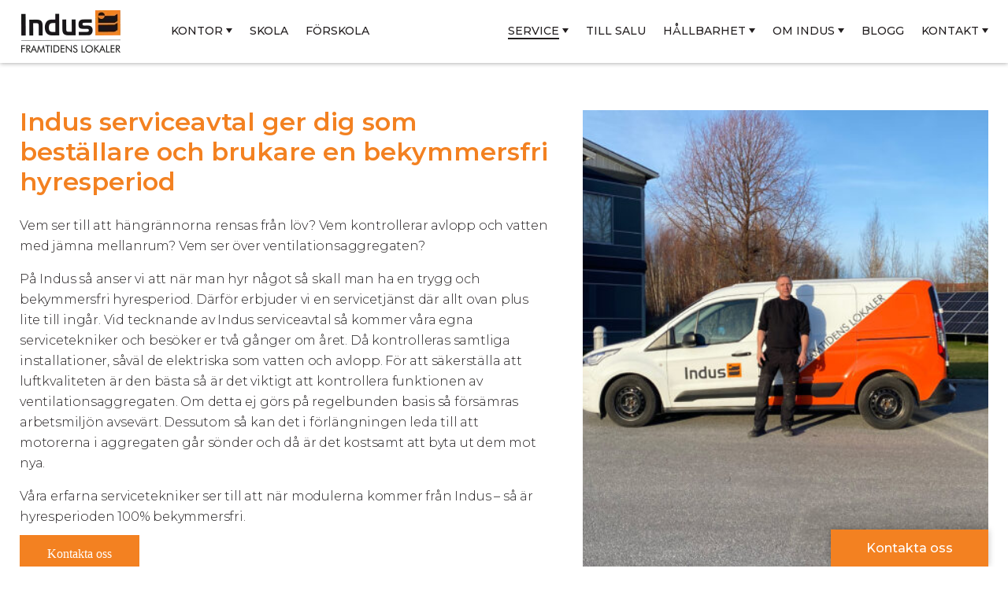

--- FILE ---
content_type: text/html; charset=UTF-8
request_url: https://www.indus.se/serviceavtal/
body_size: 20853
content:
 <!DOCTYPE html>
<html lang="sv-SE" class="no-js">
<head>
	<meta charset="UTF-8">
<script type="text/javascript">
/* <![CDATA[ */
var gform;gform||(document.addEventListener("gform_main_scripts_loaded",function(){gform.scriptsLoaded=!0}),document.addEventListener("gform/theme/scripts_loaded",function(){gform.themeScriptsLoaded=!0}),window.addEventListener("DOMContentLoaded",function(){gform.domLoaded=!0}),gform={domLoaded:!1,scriptsLoaded:!1,themeScriptsLoaded:!1,isFormEditor:()=>"function"==typeof InitializeEditor,callIfLoaded:function(o){return!(!gform.domLoaded||!gform.scriptsLoaded||!gform.themeScriptsLoaded&&!gform.isFormEditor()||(gform.isFormEditor()&&console.warn("The use of gform.initializeOnLoaded() is deprecated in the form editor context and will be removed in Gravity Forms 3.1."),o(),0))},initializeOnLoaded:function(o){gform.callIfLoaded(o)||(document.addEventListener("gform_main_scripts_loaded",()=>{gform.scriptsLoaded=!0,gform.callIfLoaded(o)}),document.addEventListener("gform/theme/scripts_loaded",()=>{gform.themeScriptsLoaded=!0,gform.callIfLoaded(o)}),window.addEventListener("DOMContentLoaded",()=>{gform.domLoaded=!0,gform.callIfLoaded(o)}))},hooks:{action:{},filter:{}},addAction:function(o,r,e,t){gform.addHook("action",o,r,e,t)},addFilter:function(o,r,e,t){gform.addHook("filter",o,r,e,t)},doAction:function(o){gform.doHook("action",o,arguments)},applyFilters:function(o){return gform.doHook("filter",o,arguments)},removeAction:function(o,r){gform.removeHook("action",o,r)},removeFilter:function(o,r,e){gform.removeHook("filter",o,r,e)},addHook:function(o,r,e,t,n){null==gform.hooks[o][r]&&(gform.hooks[o][r]=[]);var d=gform.hooks[o][r];null==n&&(n=r+"_"+d.length),gform.hooks[o][r].push({tag:n,callable:e,priority:t=null==t?10:t})},doHook:function(r,o,e){var t;if(e=Array.prototype.slice.call(e,1),null!=gform.hooks[r][o]&&((o=gform.hooks[r][o]).sort(function(o,r){return o.priority-r.priority}),o.forEach(function(o){"function"!=typeof(t=o.callable)&&(t=window[t]),"action"==r?t.apply(null,e):e[0]=t.apply(null,e)})),"filter"==r)return e[0]},removeHook:function(o,r,t,n){var e;null!=gform.hooks[o][r]&&(e=(e=gform.hooks[o][r]).filter(function(o,r,e){return!!(null!=n&&n!=o.tag||null!=t&&t!=o.priority)}),gform.hooks[o][r]=e)}});
/* ]]> */
</script>

	<meta name="viewport" content ="width=device-width, initial-scale=1.0, minimum-scale=1.0, maximum-scale=0" />
	<meta name="format-detection" content="telephone=no">
  	<meta name="SKYPE_TOOLBAR" content ="SKYPE_TOOLBAR_PARSER_COMPATIBLE"/>
	
			<meta name="facebook-domain-verification" content="whlqaqa9sdvsyrm0uhu23oue183txx" />
		
<style>

span.skype_pnh_container {display:none !important;} span.skype_pnh_print_container {display:inline !important;}

</style>
	<link rel="shortcut icon" href="https://www.indus.se/wp-content/themes/indus-wp/images/favicon.ico" type="image/x-icon" />
	<link rel="profile" href="http://gmpg.org/xfn/11">
	<link rel="pingback" href="https://www.indus.se/xmlrpc.php">
	<!--link rel="stylesheet" href="https://www.indus.se/wp-content/themes/indus-wp/css/owl.carousel.css" type="text/css" media="screen" />
	<link rel="stylesheet" href='//www.indus.se/wp-content/cache/www.indus.se/wpfc-minified/lnej6s4m/a0gwg.css' type="text/css" media="screen" /-->
	<link rel="stylesheet" href='//www.indus.se/wp-content/cache/www.indus.se/wpfc-minified/oa9ztkz/a0gwg.css' type="text/css" media="screen" />
	<!--[if gte IE 9]><link rel="stylesheet" href='//www.indus.se/wp-content/cache/www.indus.se/wpfc-minified/2ajjj8yo/a0gwg.css' type="text/css" media="screen" /><![endif]-->
		<!--[if lt IE 9]>
	<script src="https://www.indus.se/wp-content/themes/indus-wp/js/html5.js"></script>
	<![endif]-->
	<!--<script src="https://www.indus.se/wp-content/themes/indus-wp/js/placeholders.min.js" type="text/javascript"></script>-->
	<script>(function(html){html.className = html.className.replace(/\bno-js\b/,'js')})(document.documentElement);</script>
<meta name='robots' content='index, follow, max-image-preview:large, max-snippet:-1, max-video-preview:-1' />
<link rel="alternate" hreflang="nb-no" href="https://www.indus.no/serviceavtale/" />
<link rel="alternate" hreflang="sv-se" href="https://www.indus.se/serviceavtal/" />
<link rel="alternate" hreflang="x-default" href="https://www.indus.se/serviceavtal/" />

	<!-- This site is optimized with the Yoast SEO plugin v26.8 - https://yoast.com/product/yoast-seo-wordpress/ -->
	<title>Service - Indus</title>
	<meta name="description" content="På Indus så anser vi att när man hyr något så skall man ha en trygg och bekymmersfri hyresperiod. Därför erbjuder vi en servicetjänst där allt ovan plus lite till ingår." />
	<link rel="canonical" href="https://www.indus.se/serviceavtal/" />
	<meta property="og:locale" content="sv_SE" />
	<meta property="og:type" content="article" />
	<meta property="og:title" content="Service - Indus" />
	<meta property="og:description" content="På Indus så anser vi att när man hyr något så skall man ha en trygg och bekymmersfri hyresperiod. Därför erbjuder vi en servicetjänst där allt ovan plus lite till ingår." />
	<meta property="og:url" content="https://www.indus.se/serviceavtal/" />
	<meta property="og:site_name" content="Indus" />
	<meta property="article:modified_time" content="2025-10-16T13:01:38+00:00" />
	<meta property="og:image" content="https://www.indus.se/wp-content/uploads/2024/12/Bild_servicetekniker2-1024x768.jpg" />
	<meta property="og:image:width" content="1024" />
	<meta property="og:image:height" content="768" />
	<meta property="og:image:type" content="image/jpeg" />
	<meta name="twitter:card" content="summary_large_image" />
	<meta name="twitter:label1" content="Beräknad lästid" />
	<meta name="twitter:data1" content="1 minut" />
	<script type="application/ld+json" class="yoast-schema-graph">{"@context":"https://schema.org","@graph":[{"@type":"WebPage","@id":"https://www.indus.se/serviceavtal/","url":"https://www.indus.se/serviceavtal/","name":"Service - Indus","isPartOf":{"@id":"https://www.indus.se/#website"},"primaryImageOfPage":{"@id":"https://www.indus.se/serviceavtal/#primaryimage"},"image":{"@id":"https://www.indus.se/serviceavtal/#primaryimage"},"thumbnailUrl":"https://www.indus.se/wp-content/uploads/2024/12/Bild_servicetekniker2.jpg","datePublished":"2016-02-16T11:33:33+00:00","dateModified":"2025-10-16T13:01:38+00:00","description":"På Indus så anser vi att när man hyr något så skall man ha en trygg och bekymmersfri hyresperiod. Därför erbjuder vi en servicetjänst där allt ovan plus lite till ingår.","breadcrumb":{"@id":"https://www.indus.se/serviceavtal/#breadcrumb"},"inLanguage":"sv-SE","potentialAction":[{"@type":"ReadAction","target":["https://www.indus.se/serviceavtal/"]}]},{"@type":"ImageObject","inLanguage":"sv-SE","@id":"https://www.indus.se/serviceavtal/#primaryimage","url":"https://www.indus.se/wp-content/uploads/2024/12/Bild_servicetekniker2.jpg","contentUrl":"https://www.indus.se/wp-content/uploads/2024/12/Bild_servicetekniker2.jpg","width":2000,"height":1500,"caption":"Bild på Richard Clarstam servicetekniker på Indus"},{"@type":"BreadcrumbList","@id":"https://www.indus.se/serviceavtal/#breadcrumb","itemListElement":[{"@type":"ListItem","position":1,"name":"Home","item":"https://www.indus.se/"},{"@type":"ListItem","position":2,"name":"Service"}]},{"@type":"WebSite","@id":"https://www.indus.se/#website","url":"https://www.indus.se/","name":"Indus","description":"Tillfälliga lokaler &amp; hyrmoduler uthyres i Göteborg","publisher":{"@id":"https://www.indus.se/#organization"},"potentialAction":[{"@type":"SearchAction","target":{"@type":"EntryPoint","urlTemplate":"https://www.indus.se/?s={search_term_string}"},"query-input":{"@type":"PropertyValueSpecification","valueRequired":true,"valueName":"search_term_string"}}],"inLanguage":"sv-SE"},{"@type":"Organization","@id":"https://www.indus.se/#organization","name":"Indus","url":"https://www.indus.se/","logo":{"@type":"ImageObject","inLanguage":"sv-SE","@id":"https://www.indus.se/#/schema/logo/image/","url":"https://www.indus.se/wp-content/uploads/2016/02/logo.jpg","contentUrl":"https://www.indus.se/wp-content/uploads/2016/02/logo.jpg","width":160,"height":67,"caption":"Indus"},"image":{"@id":"https://www.indus.se/#/schema/logo/image/"}}]}</script>
	<!-- / Yoast SEO plugin. -->


<link rel='dns-prefetch' href='//www.google.com' />
<link rel='dns-prefetch' href='//fonts.googleapis.com' />
<link rel="alternate" type="application/rss+xml" title="Indus &raquo; Webbflöde" href="https://www.indus.se/feed/" />
<link rel="alternate" type="application/rss+xml" title="Indus &raquo; Kommentarsflöde" href="https://www.indus.se/comments/feed/" />
<link rel="alternate" title="oEmbed (JSON)" type="application/json+oembed" href="https://www.indus.se/wp-json/oembed/1.0/embed?url=https%3A%2F%2Fwww.indus.se%2Fserviceavtal%2F" />
<link rel="alternate" title="oEmbed (XML)" type="text/xml+oembed" href="https://www.indus.se/wp-json/oembed/1.0/embed?url=https%3A%2F%2Fwww.indus.se%2Fserviceavtal%2F&#038;format=xml" />
<style id='wp-img-auto-sizes-contain-inline-css' type='text/css'>
img:is([sizes=auto i],[sizes^="auto," i]){contain-intrinsic-size:3000px 1500px}
/*# sourceURL=wp-img-auto-sizes-contain-inline-css */
</style>
<style id='wp-emoji-styles-inline-css' type='text/css'>

	img.wp-smiley, img.emoji {
		display: inline !important;
		border: none !important;
		box-shadow: none !important;
		height: 1em !important;
		width: 1em !important;
		margin: 0 0.07em !important;
		vertical-align: -0.1em !important;
		background: none !important;
		padding: 0 !important;
	}
/*# sourceURL=wp-emoji-styles-inline-css */
</style>
<style id='classic-theme-styles-inline-css' type='text/css'>
/*! This file is auto-generated */
.wp-block-button__link{color:#fff;background-color:#32373c;border-radius:9999px;box-shadow:none;text-decoration:none;padding:calc(.667em + 2px) calc(1.333em + 2px);font-size:1.125em}.wp-block-file__button{background:#32373c;color:#fff;text-decoration:none}
/*# sourceURL=/wp-includes/css/classic-themes.min.css */
</style>
<link rel='stylesheet' id='hg_login_common_css-css' href='//www.indus.se/wp-content/cache/www.indus.se/wpfc-minified/f5d9ywl3/a0gwg.css' type='text/css' media='all' />
<style id='hg_login_common_css-inline-css' type='text/css'>

.hg-login-modal-header {
    background-color: #ff5200 !important;
}
.-button.-view-flat.-type-primary {
    background-color: #ff5200 !important;
}
.hg_login_button{
     cursor:pointer;
}
/*# sourceURL=hg_login_common_css-inline-css */
</style>
<link rel='stylesheet' id='quiz-maker-css' href='//www.indus.se/wp-content/cache/www.indus.se/wpfc-minified/7o13zli2/a0gwg.css' type='text/css' media='all' />
<link rel='stylesheet' id='wpml-legacy-dropdown-0-css' href='//www.indus.se/wp-content/cache/www.indus.se/wpfc-minified/dr5gsrdl/a0gwg.css' type='text/css' media='all' />
<style id='wpml-legacy-dropdown-0-inline-css' type='text/css'>
.wpml-ls-statics-shortcode_actions{background-color:#eeeeee;}.wpml-ls-statics-shortcode_actions, .wpml-ls-statics-shortcode_actions .wpml-ls-sub-menu, .wpml-ls-statics-shortcode_actions a {border-color:#cdcdcd;}.wpml-ls-statics-shortcode_actions a, .wpml-ls-statics-shortcode_actions .wpml-ls-sub-menu a, .wpml-ls-statics-shortcode_actions .wpml-ls-sub-menu a:link, .wpml-ls-statics-shortcode_actions li:not(.wpml-ls-current-language) .wpml-ls-link, .wpml-ls-statics-shortcode_actions li:not(.wpml-ls-current-language) .wpml-ls-link:link {color:#444444;background-color:#ffffff;}.wpml-ls-statics-shortcode_actions .wpml-ls-sub-menu a:hover,.wpml-ls-statics-shortcode_actions .wpml-ls-sub-menu a:focus, .wpml-ls-statics-shortcode_actions .wpml-ls-sub-menu a:link:hover, .wpml-ls-statics-shortcode_actions .wpml-ls-sub-menu a:link:focus {color:#000000;background-color:#eeeeee;}.wpml-ls-statics-shortcode_actions .wpml-ls-current-language > a {color:#444444;background-color:#ffffff;}.wpml-ls-statics-shortcode_actions .wpml-ls-current-language:hover>a, .wpml-ls-statics-shortcode_actions .wpml-ls-current-language>a:focus {color:#000000;background-color:#eeeeee;}
/*# sourceURL=wpml-legacy-dropdown-0-inline-css */
</style>
<link rel='stylesheet' id='wpml-menu-item-0-css' href='//www.indus.se/wp-content/cache/www.indus.se/wpfc-minified/88m2noep/a0gwg.css' type='text/css' media='all' />
<link rel='stylesheet' id='twentyfifteen-fonts-css' href='https://fonts.googleapis.com/css?family=Noto+Sans%3A400italic%2C700italic%2C400%2C700%7CNoto+Serif%3A400italic%2C700italic%2C400%2C700%7CInconsolata%3A400%2C700&#038;subset=latin%2Clatin-ext' type='text/css' media='all' />
<link rel='stylesheet' id='genericons-css' href='//www.indus.se/wp-content/cache/www.indus.se/wpfc-minified/l932v057/a0gwg.css' type='text/css' media='all' />
<link rel='stylesheet' id='twentyfifteen-style-css' href='//www.indus.se/wp-content/cache/www.indus.se/wpfc-minified/8kb67us1/a0gwg.css' type='text/css' media='all' />
<link rel='stylesheet' id='themed-login-css' href='//www.indus.se/wp-content/cache/www.indus.se/wpfc-minified/qwi84yad/a0gwg.css' type='text/css' media='all' />
<link rel='stylesheet' id='flickity-styles-css' href='//www.indus.se/wp-content/cache/www.indus.se/wpfc-minified/dvhvzmrv/a0gwg.css' type='text/css' media='all' />
<link rel='stylesheet' id='flexible-content-css' href='//www.indus.se/wp-content/cache/www.indus.se/wpfc-minified/30aiuaa9/a0gwg.css' type='text/css' media='all' />
<link rel='stylesheet' id='header-footer-css' href='//www.indus.se/wp-content/cache/www.indus.se/wpfc-minified/dutjou6x/a0gwg.css' type='text/css' media='all' />
<script src='//www.indus.se/wp-content/cache/www.indus.se/wpfc-minified/240e545m/a0gwg.js' type="text/javascript"></script>
<!-- <script type="text/javascript" src="https://www.indus.se/wp-includes/js/jquery/jquery.min.js?ver=3.7.1" id="jquery-core-js"></script> -->
<script type="text/javascript" id="zxcvbn-async-js-extra">
/* <![CDATA[ */
var _zxcvbnSettings = {"src":"https://www.indus.se/wp-includes/js/zxcvbn.min.js"};
//# sourceURL=zxcvbn-async-js-extra
/* ]]> */
</script>
<script src='//www.indus.se/wp-content/cache/www.indus.se/wpfc-minified/pfnusmc/a0gwg.js' type="text/javascript"></script>
<!-- <script type="text/javascript" src="https://www.indus.se/wp-includes/js/zxcvbn-async.min.js?ver=1.0" id="zxcvbn-async-js"></script> -->
<!-- <script type="text/javascript" src="https://www.indus.se/wp-content/plugins/sitepress-multilingual-cms/templates/language-switchers/legacy-dropdown/script.min.js?ver=1" id="wpml-legacy-dropdown-0-js"></script> -->
<!-- <script type="text/javascript" src="https://www.indus.se/wp-content/themes/indus-wp/js/flickity.pkgd.min.js?ver=20190812" id="flickity-js"></script> -->
<script type="text/javascript" id="wpml-xdomain-data-js-extra">
/* <![CDATA[ */
var wpml_xdomain_data = {"css_selector":"wpml-ls-item","ajax_url":"https://www.indus.se/wp-admin/admin-ajax.php","current_lang":"sv","_nonce":"f37331e783"};
//# sourceURL=wpml-xdomain-data-js-extra
/* ]]> */
</script>
<script src='//www.indus.se/wp-content/cache/www.indus.se/wpfc-minified/6yqixxbp/a0gwg.js' type="text/javascript"></script>
<!-- <script type="text/javascript" src="https://www.indus.se/wp-content/plugins/sitepress-multilingual-cms/res/js/xdomain-data.js?ver=486900" id="wpml-xdomain-data-js" defer="defer" data-wp-strategy="defer"></script> -->
<link rel="https://api.w.org/" href="https://www.indus.se/wp-json/" /><link rel="alternate" title="JSON" type="application/json" href="https://www.indus.se/wp-json/wp/v2/pages/14" /><link rel="EditURI" type="application/rsd+xml" title="RSD" href="https://www.indus.se/xmlrpc.php?rsd" />
<meta name="generator" content="WordPress 6.9" />
<link rel='shortlink' href='https://www.indus.se/?p=14' />
<meta name="generator" content="WPML ver:4.8.6 stt:40,52;" />
<script>document.createElement( "picture" );if(!window.HTMLPictureElement && document.addEventListener) {window.addEventListener("DOMContentLoaded", function() {var s = document.createElement("script");s.src = "https://www.indus.se/wp-content/plugins/webp-express/js/picturefill.min.js";document.body.appendChild(s);});}</script><style type="text/css">.recentcomments a{display:inline !important;padding:0 !important;margin:0 !important;}</style>		<style type="text/css" id="wp-custom-css">
			.arrow-green{
	width: 20px;
	vertical-align: inherit;
	margin-left: 6px;
}		</style>
			<link rel="stylesheet" href='//www.indus.se/wp-content/cache/www.indus.se/wpfc-minified/1b1m5919/a0gwg.css' type="text/css" media="screen" />
	<link rel="stylesheet" href='//www.indus.se/wp-content/cache/www.indus.se/wpfc-minified/l1z3eh8j/a0gwg.css' type="text/css" media="screen" />
	<!--link rel="stylesheet" href="https://www.indus.se/wp-content/themes/indus-wp/css/animate.css" type="text/css" media="screen" /-->
	<link rel="stylesheet" href='//www.indus.se/wp-content/cache/www.indus.se/wpfc-minified/d7q1f3i1/a0gwg.css' type="text/css" media="screen" />
  <script src="https://unpkg.com/scrollreveal@4.0.0/dist/scrollreveal.min.js"></script>

	
<meta name="google-site-verification" content="l_7VK2f3hDpHJlZghNEhsQEPA-zXHe8e32R4e5wUCRQ" />

	<!-- Swedish tag manager -->
    <!-- Google Tag Manager -->
    <script>(function(w,d,s,l,i){w[l]=w[l]||[];w[l].push({'gtm.start':
    new Date().getTime(),event:'gtm.js'});var f=d.getElementsByTagName(s)[0],
    j=d.createElement(s),dl=l!='dataLayer'?'&l='+l:'';j.async=true;j.src=
    'https://www.googletagmanager.com/gtm.js?id='+i+dl;f.parentNode.insertBefore(j,f);
    })(window,document,'script','dataLayer','GTM-W7ZCT59');</script>
    <!-- End Google Tag Manager -->
    
    <!-- Hotjar Tracking Code for https://www.indus.se/ -->
	<script>
        (function(h,o,t,j,a,r){
            h.hj=h.hj||function(){(h.hj.q=h.hj.q||[]).push(arguments)};
            h._hjSettings={hjid:1082424,hjsv:6};
            a=o.getElementsByTagName('head')[0];
            r=o.createElement('script');r.async=1;
            r.src=t+h._hjSettings.hjid+j+h._hjSettings.hjsv;
            a.appendChild(r);
        })(window,document,'https://static.hotjar.com/c/hotjar-','.js?sv=');
    </script>

	
<!-- Bing Ads -->
<script>(function(w,d,t,r,u){var f,n,i;w[u]=w[u]||[],f=function(){var o={ti:"134393468"};o.q=w[u],w[u]=new UET(o),w[u].push("pageLoad")},n=d.createElement(t),n.src=r,n.async=1,n.onload=n.onreadystatechange=function(){var s=this.readyState;s&&s!=="loaded"&&s!=="complete"||(f(),n.onload=n.onreadystatechange=null)},i=d.getElementsByTagName(t)[0],i.parentNode.insertBefore(n,i)})(window,document,"script","//bat.bing.com/bat.js","uetq");</script>


<style id='global-styles-inline-css' type='text/css'>
:root{--wp--preset--aspect-ratio--square: 1;--wp--preset--aspect-ratio--4-3: 4/3;--wp--preset--aspect-ratio--3-4: 3/4;--wp--preset--aspect-ratio--3-2: 3/2;--wp--preset--aspect-ratio--2-3: 2/3;--wp--preset--aspect-ratio--16-9: 16/9;--wp--preset--aspect-ratio--9-16: 9/16;--wp--preset--color--black: #000000;--wp--preset--color--cyan-bluish-gray: #abb8c3;--wp--preset--color--white: #ffffff;--wp--preset--color--pale-pink: #f78da7;--wp--preset--color--vivid-red: #cf2e2e;--wp--preset--color--luminous-vivid-orange: #ff6900;--wp--preset--color--luminous-vivid-amber: #fcb900;--wp--preset--color--light-green-cyan: #7bdcb5;--wp--preset--color--vivid-green-cyan: #00d084;--wp--preset--color--pale-cyan-blue: #8ed1fc;--wp--preset--color--vivid-cyan-blue: #0693e3;--wp--preset--color--vivid-purple: #9b51e0;--wp--preset--gradient--vivid-cyan-blue-to-vivid-purple: linear-gradient(135deg,rgb(6,147,227) 0%,rgb(155,81,224) 100%);--wp--preset--gradient--light-green-cyan-to-vivid-green-cyan: linear-gradient(135deg,rgb(122,220,180) 0%,rgb(0,208,130) 100%);--wp--preset--gradient--luminous-vivid-amber-to-luminous-vivid-orange: linear-gradient(135deg,rgb(252,185,0) 0%,rgb(255,105,0) 100%);--wp--preset--gradient--luminous-vivid-orange-to-vivid-red: linear-gradient(135deg,rgb(255,105,0) 0%,rgb(207,46,46) 100%);--wp--preset--gradient--very-light-gray-to-cyan-bluish-gray: linear-gradient(135deg,rgb(238,238,238) 0%,rgb(169,184,195) 100%);--wp--preset--gradient--cool-to-warm-spectrum: linear-gradient(135deg,rgb(74,234,220) 0%,rgb(151,120,209) 20%,rgb(207,42,186) 40%,rgb(238,44,130) 60%,rgb(251,105,98) 80%,rgb(254,248,76) 100%);--wp--preset--gradient--blush-light-purple: linear-gradient(135deg,rgb(255,206,236) 0%,rgb(152,150,240) 100%);--wp--preset--gradient--blush-bordeaux: linear-gradient(135deg,rgb(254,205,165) 0%,rgb(254,45,45) 50%,rgb(107,0,62) 100%);--wp--preset--gradient--luminous-dusk: linear-gradient(135deg,rgb(255,203,112) 0%,rgb(199,81,192) 50%,rgb(65,88,208) 100%);--wp--preset--gradient--pale-ocean: linear-gradient(135deg,rgb(255,245,203) 0%,rgb(182,227,212) 50%,rgb(51,167,181) 100%);--wp--preset--gradient--electric-grass: linear-gradient(135deg,rgb(202,248,128) 0%,rgb(113,206,126) 100%);--wp--preset--gradient--midnight: linear-gradient(135deg,rgb(2,3,129) 0%,rgb(40,116,252) 100%);--wp--preset--font-size--small: 13px;--wp--preset--font-size--medium: 20px;--wp--preset--font-size--large: 36px;--wp--preset--font-size--x-large: 42px;--wp--preset--spacing--20: 0.44rem;--wp--preset--spacing--30: 0.67rem;--wp--preset--spacing--40: 1rem;--wp--preset--spacing--50: 1.5rem;--wp--preset--spacing--60: 2.25rem;--wp--preset--spacing--70: 3.38rem;--wp--preset--spacing--80: 5.06rem;--wp--preset--shadow--natural: 6px 6px 9px rgba(0, 0, 0, 0.2);--wp--preset--shadow--deep: 12px 12px 50px rgba(0, 0, 0, 0.4);--wp--preset--shadow--sharp: 6px 6px 0px rgba(0, 0, 0, 0.2);--wp--preset--shadow--outlined: 6px 6px 0px -3px rgb(255, 255, 255), 6px 6px rgb(0, 0, 0);--wp--preset--shadow--crisp: 6px 6px 0px rgb(0, 0, 0);}:where(.is-layout-flex){gap: 0.5em;}:where(.is-layout-grid){gap: 0.5em;}body .is-layout-flex{display: flex;}.is-layout-flex{flex-wrap: wrap;align-items: center;}.is-layout-flex > :is(*, div){margin: 0;}body .is-layout-grid{display: grid;}.is-layout-grid > :is(*, div){margin: 0;}:where(.wp-block-columns.is-layout-flex){gap: 2em;}:where(.wp-block-columns.is-layout-grid){gap: 2em;}:where(.wp-block-post-template.is-layout-flex){gap: 1.25em;}:where(.wp-block-post-template.is-layout-grid){gap: 1.25em;}.has-black-color{color: var(--wp--preset--color--black) !important;}.has-cyan-bluish-gray-color{color: var(--wp--preset--color--cyan-bluish-gray) !important;}.has-white-color{color: var(--wp--preset--color--white) !important;}.has-pale-pink-color{color: var(--wp--preset--color--pale-pink) !important;}.has-vivid-red-color{color: var(--wp--preset--color--vivid-red) !important;}.has-luminous-vivid-orange-color{color: var(--wp--preset--color--luminous-vivid-orange) !important;}.has-luminous-vivid-amber-color{color: var(--wp--preset--color--luminous-vivid-amber) !important;}.has-light-green-cyan-color{color: var(--wp--preset--color--light-green-cyan) !important;}.has-vivid-green-cyan-color{color: var(--wp--preset--color--vivid-green-cyan) !important;}.has-pale-cyan-blue-color{color: var(--wp--preset--color--pale-cyan-blue) !important;}.has-vivid-cyan-blue-color{color: var(--wp--preset--color--vivid-cyan-blue) !important;}.has-vivid-purple-color{color: var(--wp--preset--color--vivid-purple) !important;}.has-black-background-color{background-color: var(--wp--preset--color--black) !important;}.has-cyan-bluish-gray-background-color{background-color: var(--wp--preset--color--cyan-bluish-gray) !important;}.has-white-background-color{background-color: var(--wp--preset--color--white) !important;}.has-pale-pink-background-color{background-color: var(--wp--preset--color--pale-pink) !important;}.has-vivid-red-background-color{background-color: var(--wp--preset--color--vivid-red) !important;}.has-luminous-vivid-orange-background-color{background-color: var(--wp--preset--color--luminous-vivid-orange) !important;}.has-luminous-vivid-amber-background-color{background-color: var(--wp--preset--color--luminous-vivid-amber) !important;}.has-light-green-cyan-background-color{background-color: var(--wp--preset--color--light-green-cyan) !important;}.has-vivid-green-cyan-background-color{background-color: var(--wp--preset--color--vivid-green-cyan) !important;}.has-pale-cyan-blue-background-color{background-color: var(--wp--preset--color--pale-cyan-blue) !important;}.has-vivid-cyan-blue-background-color{background-color: var(--wp--preset--color--vivid-cyan-blue) !important;}.has-vivid-purple-background-color{background-color: var(--wp--preset--color--vivid-purple) !important;}.has-black-border-color{border-color: var(--wp--preset--color--black) !important;}.has-cyan-bluish-gray-border-color{border-color: var(--wp--preset--color--cyan-bluish-gray) !important;}.has-white-border-color{border-color: var(--wp--preset--color--white) !important;}.has-pale-pink-border-color{border-color: var(--wp--preset--color--pale-pink) !important;}.has-vivid-red-border-color{border-color: var(--wp--preset--color--vivid-red) !important;}.has-luminous-vivid-orange-border-color{border-color: var(--wp--preset--color--luminous-vivid-orange) !important;}.has-luminous-vivid-amber-border-color{border-color: var(--wp--preset--color--luminous-vivid-amber) !important;}.has-light-green-cyan-border-color{border-color: var(--wp--preset--color--light-green-cyan) !important;}.has-vivid-green-cyan-border-color{border-color: var(--wp--preset--color--vivid-green-cyan) !important;}.has-pale-cyan-blue-border-color{border-color: var(--wp--preset--color--pale-cyan-blue) !important;}.has-vivid-cyan-blue-border-color{border-color: var(--wp--preset--color--vivid-cyan-blue) !important;}.has-vivid-purple-border-color{border-color: var(--wp--preset--color--vivid-purple) !important;}.has-vivid-cyan-blue-to-vivid-purple-gradient-background{background: var(--wp--preset--gradient--vivid-cyan-blue-to-vivid-purple) !important;}.has-light-green-cyan-to-vivid-green-cyan-gradient-background{background: var(--wp--preset--gradient--light-green-cyan-to-vivid-green-cyan) !important;}.has-luminous-vivid-amber-to-luminous-vivid-orange-gradient-background{background: var(--wp--preset--gradient--luminous-vivid-amber-to-luminous-vivid-orange) !important;}.has-luminous-vivid-orange-to-vivid-red-gradient-background{background: var(--wp--preset--gradient--luminous-vivid-orange-to-vivid-red) !important;}.has-very-light-gray-to-cyan-bluish-gray-gradient-background{background: var(--wp--preset--gradient--very-light-gray-to-cyan-bluish-gray) !important;}.has-cool-to-warm-spectrum-gradient-background{background: var(--wp--preset--gradient--cool-to-warm-spectrum) !important;}.has-blush-light-purple-gradient-background{background: var(--wp--preset--gradient--blush-light-purple) !important;}.has-blush-bordeaux-gradient-background{background: var(--wp--preset--gradient--blush-bordeaux) !important;}.has-luminous-dusk-gradient-background{background: var(--wp--preset--gradient--luminous-dusk) !important;}.has-pale-ocean-gradient-background{background: var(--wp--preset--gradient--pale-ocean) !important;}.has-electric-grass-gradient-background{background: var(--wp--preset--gradient--electric-grass) !important;}.has-midnight-gradient-background{background: var(--wp--preset--gradient--midnight) !important;}.has-small-font-size{font-size: var(--wp--preset--font-size--small) !important;}.has-medium-font-size{font-size: var(--wp--preset--font-size--medium) !important;}.has-large-font-size{font-size: var(--wp--preset--font-size--large) !important;}.has-x-large-font-size{font-size: var(--wp--preset--font-size--x-large) !important;}
/*# sourceURL=global-styles-inline-css */
</style>
<link rel='stylesheet' id='gforms_reset_css-css' href='//www.indus.se/wp-content/cache/www.indus.se/wpfc-minified/kpvwpgug/a0gwg.css' type='text/css' media='all' />
<link rel='stylesheet' id='gforms_formsmain_css-css' href='//www.indus.se/wp-content/cache/www.indus.se/wpfc-minified/kkz0dywk/a0gwg.css' type='text/css' media='all' />
<link rel='stylesheet' id='gforms_ready_class_css-css' href='//www.indus.se/wp-content/cache/www.indus.se/wpfc-minified/kmssbq2u/a0gwg.css' type='text/css' media='all' />
<link rel='stylesheet' id='gforms_browsers_css-css' href='//www.indus.se/wp-content/cache/www.indus.se/wpfc-minified/1emr062e/a0gwg.css' type='text/css' media='all' />
</head>
<body class="wp-singular page-template page-template-page-templates page-template-serviceavtal page-template-page-templatesserviceavtal-php page page-id-14 wp-theme-indus-wp">

	
    <!-- Swedish tag manager -->
    <!-- Google Tag Manager (noscript) -->
    <noscript><iframe src="https://www.googletagmanager.com/ns.html?id=GTM-W7ZCT59"
    height="0" width="0" style="display:none;visibility:hidden"></iframe></noscript>
    <!-- End Google Tag Manager (noscript) -->
    
    


<div id="page" class="hfeed site">
        <header class="fixed-header white setting-white" role="banner">

      <div class="container">

        <div class="row wide">
				
							<div class="inverted-logo-container new">
				  					<a href="https://www.indus.se/" title="Indus"><div class="inverted-logo"></div></a>
				  			  </div>
						
		  <ul id="menu-header-main-left" class="menu header-main-left"><li id="menu-item-7622" class="menu-item menu-item-type-post_type menu-item-object-page menu-item-has-children menu-item-7622"><a href="https://www.indus.se/kontorsmoduler/">Kontor</a>
<ul class="sub-menu">
	<li id="menu-item-7625" class="menu-item menu-item-type-post_type menu-item-object-page menu-item-7625"><a href="https://www.indus.se/ekonomiklass/">Ekonomiklass</a></li>
	<li id="menu-item-7626" class="menu-item menu-item-type-post_type menu-item-object-page menu-item-7626"><a href="https://www.indus.se/standard/">Standard</a></li>
	<li id="menu-item-8353" class="menu-item menu-item-type-post_type menu-item-object-page menu-item-8353"><a href="https://www.indus.se/business-class-tar-kontoret-till-nya-hojder/">Business class</a></li>
</ul>
</li>
<li id="menu-item-7623" class="menu-item menu-item-type-post_type menu-item-object-page menu-item-7623"><a href="https://www.indus.se/skolmoduler/">Skola</a></li>
<li id="menu-item-7624" class="menu-item menu-item-type-post_type menu-item-object-page menu-item-7624"><a href="https://www.indus.se/forskolemoduler/">Förskola</a></li>
</ul>          <ul id="menu-primary-header" class="menu header-main-menu"><li id="menu-item-3752" class="menu-item menu-item-type-post_type menu-item-object-page current-menu-item page_item page-item-14 current_page_item menu-item-has-children menu-item-3752"><a href="https://www.indus.se/serviceavtal/" aria-current="page">Service</a>
<ul class="sub-menu">
	<li id="menu-item-9957" class="menu-item menu-item-type-post_type menu-item-object-page menu-item-9957"><a href="https://www.indus.se/felanmalan/">Felanmälan</a></li>
</ul>
</li>
<li id="menu-item-7241" class="menu-item menu-item-type-post_type menu-item-object-page menu-item-7241"><a href="https://www.indus.se/m27-moduler-med-mojligheter/">Till salu</a></li>
<li id="menu-item-8009" class="menu-item menu-item-type-post_type menu-item-object-page menu-item-has-children menu-item-8009"><a href="https://www.indus.se/hallbarhet/">Hållbarhet</a>
<ul class="sub-menu">
	<li id="menu-item-5066" class="menu-item menu-item-type-post_type menu-item-object-page menu-item-5066"><a href="https://www.indus.se/hallbarhet/solkraft/">Solceller</a></li>
</ul>
</li>
<li id="menu-item-6173" class="menu-item menu-item-type-post_type menu-item-object-page menu-item-has-children menu-item-6173"><a href="https://www.indus.se/om-indus/">Om Indus</a>
<ul class="sub-menu">
	<li id="menu-item-9169" class="menu-item menu-item-type-post_type menu-item-object-page menu-item-9169"><a href="https://www.indus.se/karriar/">Karriär</a></li>
</ul>
</li>
<li id="menu-item-9086" class="menu-item menu-item-type-custom menu-item-object-custom menu-item-9086"><a href="/blogg/">Blogg</a></li>
<li id="menu-item-8910" class="menu-item menu-item-type-post_type menu-item-object-page menu-item-has-children menu-item-8910"><a href="https://www.indus.se/kontakt/">Kontakt</a>
<ul class="sub-menu">
	<li id="menu-item-8911" class="menu-item menu-item-type-post_type menu-item-object-page menu-item-8911"><a href="https://www.indus.se/fakturainfo/">Fakturainfo</a></li>
</ul>
</li>
</ul>          <ul id="menu-primary-mobile-header" class="menu header-mobile-primary"><li id="menu-item-3761" class="menu-item menu-item-type-post_type menu-item-object-page menu-item-3761"><a href="https://www.indus.se/kontorsmoduler/">Kontor</a></li>
<li id="menu-item-3763" class="menu-item menu-item-type-post_type menu-item-object-page menu-item-3763"><a href="https://www.indus.se/skolmoduler/">Skola</a></li>
<li id="menu-item-3762" class="menu-item menu-item-type-post_type menu-item-object-page menu-item-3762"><a href="https://www.indus.se/forskolemoduler/">Förskola</a></li>
</ul>          <ul id="menu-folded-mobile-header" class="menu header-mobile-folded"><li id="menu-item-3765" class="menu-item menu-item-type-post_type menu-item-object-page menu-item-has-children menu-item-3765"><a href="https://www.indus.se/kontorsmoduler/">Kontor</a>
<ul class="sub-menu">
	<li id="menu-item-4059" class="menu-item menu-item-type-post_type menu-item-object-page menu-item-4059"><a href="https://www.indus.se/ekonomiklass/">Ekonomiklass</a></li>
	<li id="menu-item-4058" class="menu-item menu-item-type-post_type menu-item-object-page menu-item-4058"><a href="https://www.indus.se/standard/">Standard</a></li>
	<li id="menu-item-8354" class="menu-item menu-item-type-post_type menu-item-object-page menu-item-8354"><a href="https://www.indus.se/business-class-tar-kontoret-till-nya-hojder/">Business class</a></li>
</ul>
</li>
<li id="menu-item-3770" class="menu-item menu-item-type-post_type menu-item-object-page menu-item-3770"><a href="https://www.indus.se/skolmoduler/">Skola</a></li>
<li id="menu-item-3769" class="menu-item menu-item-type-post_type menu-item-object-page menu-item-3769"><a href="https://www.indus.se/forskolemoduler/">Förskola</a></li>
<li id="menu-item-3767" class="menu-item menu-item-type-post_type menu-item-object-page current-menu-item page_item page-item-14 current_page_item menu-item-has-children menu-item-3767"><a href="https://www.indus.se/serviceavtal/" aria-current="page">Service</a>
<ul class="sub-menu">
	<li id="menu-item-9958" class="menu-item menu-item-type-post_type menu-item-object-page menu-item-9958"><a href="https://www.indus.se/felanmalan/">Felanmälan</a></li>
</ul>
</li>
<li id="menu-item-7631" class="menu-item menu-item-type-post_type menu-item-object-page menu-item-7631"><a href="https://www.indus.se/m27-moduler-med-mojligheter/">Till salu</a></li>
<li id="menu-item-8010" class="menu-item menu-item-type-post_type menu-item-object-page menu-item-has-children menu-item-8010"><a href="https://www.indus.se/hallbarhet/">Hållbarhet</a>
<ul class="sub-menu">
	<li id="menu-item-5068" class="menu-item menu-item-type-post_type menu-item-object-page menu-item-5068"><a href="https://www.indus.se/hallbarhet/solkraft/">Solceller</a></li>
</ul>
</li>
<li id="menu-item-6177" class="menu-item menu-item-type-post_type menu-item-object-page menu-item-has-children menu-item-6177"><a href="https://www.indus.se/om-indus/">Om Indus</a>
<ul class="sub-menu">
	<li id="menu-item-9170" class="menu-item menu-item-type-post_type menu-item-object-page menu-item-9170"><a href="https://www.indus.se/karriar/">Karriär</a></li>
</ul>
</li>
<li id="menu-item-9087" class="menu-item menu-item-type-custom menu-item-object-custom menu-item-9087"><a href="/blogg/">Blogg</a></li>
<li id="menu-item-8912" class="menu-item menu-item-type-post_type menu-item-object-page menu-item-has-children menu-item-8912"><a href="https://www.indus.se/kontakt/">Kontakt</a>
<ul class="sub-menu">
	<li id="menu-item-8913" class="menu-item menu-item-type-post_type menu-item-object-page menu-item-8913"><a href="https://www.indus.se/fakturainfo/">Fakturainfo</a></li>
</ul>
</li>
<li id="menu-item-3775" class="menu-item menu-item-type-taxonomy menu-item-object-category menu-item-3775"><a href="https://www.indus.se/referenser/">Referenser</a></li>
<li id="menu-item-3774" class="menu-item menu-item-type-taxonomy menu-item-object-category menu-item-3774"><a href="https://www.indus.se/nyheter/">Nyheter</a></li>
<li id="menu-item-3777" class="menu-item menu-item-type-post_type menu-item-object-page menu-item-3777"><a href="https://www.indus.se/login/">Logga in</a></li>
<li id="menu-item-wpml-ls-199-nb" class="menu-item-language menu-item wpml-ls-slot-199 wpml-ls-item wpml-ls-item-nb wpml-ls-menu-item wpml-ls-first-item menu-item-type-wpml_ls_menu_item menu-item-object-wpml_ls_menu_item menu-item-wpml-ls-199-nb"><a href="https://www.indus.no/serviceavtale/" title="Byt till Norsk" aria-label="Byt till Norsk" role="menuitem"><img
            class="wpml-ls-flag"
            src="https://www.indus.se/wp-content/plugins/sitepress-multilingual-cms/res/flags/nb.png"
            alt=""
            
            
    /><span class="wpml-ls-native" lang="nb">Norsk</span></a></li>
<li id="menu-item-wpml-ls-199-sv" class="menu-item-language menu-item-language-current menu-item wpml-ls-slot-199 wpml-ls-item wpml-ls-item-sv wpml-ls-current-language wpml-ls-menu-item wpml-ls-last-item menu-item-type-wpml_ls_menu_item menu-item-object-wpml_ls_menu_item menu-item-wpml-ls-199-sv"><a href="https://www.indus.se/serviceavtal/" role="menuitem"><img
            class="wpml-ls-flag"
            src="https://www.indus.se/wp-content/plugins/sitepress-multilingual-cms/res/flags/sv.png"
            alt=""
            
            
    /><span class="wpml-ls-native" lang="sv">Svenska</span></a></li>
</ul>          <div class="mobile-nav-menu-button">
              <div class="bar one"></div>
              <div class="bar two"></div>
              <div class="bar three"></div>
          </div>
        </div>

      </div>

      <div class="coverfade" id="menuCoverFade"></div>

    </header>

            <div class="fixed-contact-form">
          <div class="contact-head">
          	Kontakta oss          </div>
          <div class="contact-body">
                <div class='gf_browser_gecko gform_wrapper gform_legacy_markup_wrapper gform-theme--no-framework' data-form-theme='legacy' data-form-index='0' id='gform_wrapper_11' ><div id='gf_11' class='gform_anchor' tabindex='-1'></div><form method='post' enctype='multipart/form-data' target='gform_ajax_frame_11' id='gform_11'  action='/serviceavtal/#gf_11' data-formid='11' novalidate><div class='gf_invisible ginput_recaptchav3' data-sitekey='6LcaUNMjAAAAAJnxXpRwM2t3qA9Bbl4NW9Hd1ruC' data-tabindex='0'><input id="input_e96277ef775691b32a665d00a36bba25" class="gfield_recaptcha_response" type="hidden" name="input_e96277ef775691b32a665d00a36bba25" value=""/></div>
                        <div class='gform-body gform_body'><ul id='gform_fields_11' class='gform_fields top_label form_sublabel_below description_below validation_below'><li id="field_11_2" class="gfield gfield--type-text con-field gfield_contains_required field_sublabel_below gfield--no-description field_description_below field_validation_below gfield_visibility_visible"  ><label class='gfield_label gform-field-label' for='input_11_2'>Namn<span class="gfield_required"><span class="gfield_required gfield_required_asterisk">*</span></span></label><div class='ginput_container ginput_container_text'><input name='input_2' id='input_11_2' type='text' value='' class='medium'    placeholder='Ditt Namn' aria-required="true" aria-invalid="false"   /></div></li><li id="field_11_3" class="gfield gfield--type-text con-field field_sublabel_below gfield--no-description field_description_below field_validation_below gfield_visibility_visible"  ><label class='gfield_label gform-field-label' for='input_11_3'>Telefonnummer</label><div class='ginput_container ginput_container_text'><input name='input_3' id='input_11_3' type='text' value='' class='medium'    placeholder='Ditt Telefonnummer'  aria-invalid="false"   /></div></li><li id="field_11_4" class="gfield gfield--type-email con-field gfield_contains_required field_sublabel_below gfield--no-description field_description_below field_validation_below gfield_visibility_visible"  ><label class='gfield_label gform-field-label' for='input_11_4'>E-post<span class="gfield_required"><span class="gfield_required gfield_required_asterisk">*</span></span></label><div class='ginput_container ginput_container_email'>
                            <input name='input_4' id='input_11_4' type='email' value='' class='medium'   placeholder='Din E-post' aria-required="true" aria-invalid="false"  />
                        </div></li><li id="field_11_5" class="gfield gfield--type-html gfield--width-full gfield_html gfield_html_formatted gfield_no_follows_desc field_sublabel_below gfield--no-description field_description_below field_validation_below gfield_visibility_visible"  ><div class="recaptcha-text" style="color:white;">Skyddas av Google reCaptcha.</div></li></ul></div>
        <div class='gform-footer gform_footer top_label'> <input type='submit' id='gform_submit_button_11' class='gform_button button' onclick='gform.submission.handleButtonClick(this);' data-submission-type='submit' value='Kontakta mig'  /> <input type='hidden' name='gform_ajax' value='form_id=11&amp;title=&amp;description=&amp;tabindex=0&amp;theme=legacy&amp;styles=[]&amp;hash=8309a359a4fc2a536ca13ea2c443bde5' />
            <input type='hidden' class='gform_hidden' name='gform_submission_method' data-js='gform_submission_method_11' value='iframe' />
            <input type='hidden' class='gform_hidden' name='gform_theme' data-js='gform_theme_11' id='gform_theme_11' value='legacy' />
            <input type='hidden' class='gform_hidden' name='gform_style_settings' data-js='gform_style_settings_11' id='gform_style_settings_11' value='[]' />
            <input type='hidden' class='gform_hidden' name='is_submit_11' value='1' />
            <input type='hidden' class='gform_hidden' name='gform_submit' value='11' />
            
            <input type='hidden' class='gform_hidden' name='gform_currency' data-currency='USD' value='WYOrfF+apEycxCwpfZU6hWYH3FVPvsfBHG1o2W2bAwlzQuy2NZ/1wT2x+pxHwLJB6UoiiYWDoLJlHzWrajQYJQvLtnekrgh52on2L9acSheVmHk=' />
            <input type='hidden' class='gform_hidden' name='gform_unique_id' value='' />
            <input type='hidden' class='gform_hidden' name='state_11' value='WyJbXSIsIjFmZjY4ZGJkMTY4NmQ0MTA4YWU5ZTI2YjE5Yjc3Yzg2Il0=' />
            <input type='hidden' autocomplete='off' class='gform_hidden' name='gform_target_page_number_11' id='gform_target_page_number_11' value='0' />
            <input type='hidden' autocomplete='off' class='gform_hidden' name='gform_source_page_number_11' id='gform_source_page_number_11' value='1' />
            <input type='hidden' name='gform_field_values' value='' />
            
        </div>
                        </form>
                        </div>
		                <iframe style='display:none;width:0px;height:0px;' src='about:blank' name='gform_ajax_frame_11' id='gform_ajax_frame_11' title='Denna iframe innehåller logiken som behövs för att hantera Gravity Forms med Ajax-stöd.'></iframe>
		                <script type="text/javascript">
/* <![CDATA[ */
 gform.initializeOnLoaded( function() {gformInitSpinner( 11, 'https://www.indus.se/wp-content/plugins/gravityforms/images/spinner.svg', true );jQuery('#gform_ajax_frame_11').on('load',function(){var contents = jQuery(this).contents().find('*').html();var is_postback = contents.indexOf('GF_AJAX_POSTBACK') >= 0;if(!is_postback){return;}var form_content = jQuery(this).contents().find('#gform_wrapper_11');var is_confirmation = jQuery(this).contents().find('#gform_confirmation_wrapper_11').length > 0;var is_redirect = contents.indexOf('gformRedirect(){') >= 0;var is_form = form_content.length > 0 && ! is_redirect && ! is_confirmation;var mt = parseInt(jQuery('html').css('margin-top'), 10) + parseInt(jQuery('body').css('margin-top'), 10) + 100;if(is_form){jQuery('#gform_wrapper_11').html(form_content.html());if(form_content.hasClass('gform_validation_error')){jQuery('#gform_wrapper_11').addClass('gform_validation_error');} else {jQuery('#gform_wrapper_11').removeClass('gform_validation_error');}setTimeout( function() { /* delay the scroll by 50 milliseconds to fix a bug in chrome */ jQuery(document).scrollTop(jQuery('#gform_wrapper_11').offset().top - mt); }, 50 );if(window['gformInitDatepicker']) {gformInitDatepicker();}if(window['gformInitPriceFields']) {gformInitPriceFields();}var current_page = jQuery('#gform_source_page_number_11').val();gformInitSpinner( 11, 'https://www.indus.se/wp-content/plugins/gravityforms/images/spinner.svg', true );jQuery(document).trigger('gform_page_loaded', [11, current_page]);window['gf_submitting_11'] = false;}else if(!is_redirect){var confirmation_content = jQuery(this).contents().find('.GF_AJAX_POSTBACK').html();if(!confirmation_content){confirmation_content = contents;}jQuery('#gform_wrapper_11').replaceWith(confirmation_content);jQuery(document).scrollTop(jQuery('#gf_11').offset().top - mt);jQuery(document).trigger('gform_confirmation_loaded', [11]);window['gf_submitting_11'] = false;wp.a11y.speak(jQuery('#gform_confirmation_message_11').text());}else{jQuery('#gform_11').append(contents);if(window['gformRedirect']) {gformRedirect();}}jQuery(document).trigger("gform_pre_post_render", [{ formId: "11", currentPage: "current_page", abort: function() { this.preventDefault(); } }]);        if (event && event.defaultPrevented) {                return;        }        const gformWrapperDiv = document.getElementById( "gform_wrapper_11" );        if ( gformWrapperDiv ) {            const visibilitySpan = document.createElement( "span" );            visibilitySpan.id = "gform_visibility_test_11";            gformWrapperDiv.insertAdjacentElement( "afterend", visibilitySpan );        }        const visibilityTestDiv = document.getElementById( "gform_visibility_test_11" );        let postRenderFired = false;        function triggerPostRender() {            if ( postRenderFired ) {                return;            }            postRenderFired = true;            gform.core.triggerPostRenderEvents( 11, current_page );            if ( visibilityTestDiv ) {                visibilityTestDiv.parentNode.removeChild( visibilityTestDiv );            }        }        function debounce( func, wait, immediate ) {            var timeout;            return function() {                var context = this, args = arguments;                var later = function() {                    timeout = null;                    if ( !immediate ) func.apply( context, args );                };                var callNow = immediate && !timeout;                clearTimeout( timeout );                timeout = setTimeout( later, wait );                if ( callNow ) func.apply( context, args );            };        }        const debouncedTriggerPostRender = debounce( function() {            triggerPostRender();        }, 200 );        if ( visibilityTestDiv && visibilityTestDiv.offsetParent === null ) {            const observer = new MutationObserver( ( mutations ) => {                mutations.forEach( ( mutation ) => {                    if ( mutation.type === 'attributes' && visibilityTestDiv.offsetParent !== null ) {                        debouncedTriggerPostRender();                        observer.disconnect();                    }                });            });            observer.observe( document.body, {                attributes: true,                childList: false,                subtree: true,                attributeFilter: [ 'style', 'class' ],            });        } else {            triggerPostRender();        }    } );} ); 
/* ]]> */
</script>
</div>
        </div>
        
    
    <div class="coverfade" id="contactCoverFade"></div>

<div id="content" class="site-content">
  <div id="primary" class="content-area">
    <main id="main" class="site-main" role="main">
    <div class="container primise-enjoy-main primise-service">
         <div class="row wide">
              <div class="table">
                   <div class="primise-enjoy-main-right">
                                                <h1>Indus serviceavtal ger dig som beställare och brukare en bekymmersfri hyresperiod</h1>
                                                <div class="light-text">
                                                            <p>Vem ser till att hängrännorna rensas från löv? Vem kontrollerar avlopp och vatten med jämna mellanrum? Vem ser över ventilationsaggregaten?</p>
                                                        </div>
                       <p>På Indus så anser vi att när man hyr något så skall man ha en trygg och bekymmersfri hyresperiod. Därför erbjuder vi en servicetjänst där allt ovan plus lite till ingår. Vid tecknande av Indus serviceavtal så kommer våra egna servicetekniker och besöker er två gånger om året. Då kontrolleras samtliga installationer, såväl de elektriska som vatten och avlopp. För att säkerställa att luftkvaliteten är den bästa så är det viktigt att kontrollera funktionen av ventilationsaggregaten. Om detta ej görs på regelbunden basis så försämras arbetsmiljön avsevärt. Dessutom så kan det i förlängningen leda till att motorerna i aggregaten går sönder och då är det kostsamt att byta ut dem mot nya.</p>
<p>Våra erfarna servicetekniker ser till att när modulerna kommer från Indus &#8211; så är hyresperioden 100% bekymmersfri.</p>
                                                              <a href="https://www.indus.se/kontakt/" class="orange-btn">Kontakta oss</a>
                                                          </div>
                                      <div class="primise-enjoy-main-left" style="background-image: url(https://www.indus.se/wp-content/uploads/2024/12/Bild_servicetekniker2-541x463.jpg);">
                        <picture><source srcset="https://www.indus.se/wp-content/webp-express/webp-images/uploads/2024/12/Bild_servicetekniker2-541x463.jpg.webp" type="image/webp"><img src="https://www.indus.se/wp-content/uploads/2024/12/Bild_servicetekniker2-541x463.jpg" alt="" class="webpexpress-processed"></picture>
                   </div>
                                  
              </div>
         </div>
    </div>

    <div class="container container indus-support-second">
         <div class="row wide">
              <div class="include-service-left">
                   <h4>Detta ingår när du tecknar ett serviceavtal:</h4>
<ul>
<li>Funktionskontroll av elinstallationer.</li>
<li>Funktionskontroll av VVS-installationer.</li>
<li>Kontroll av ventilation, rengöring och byte av filter.</li>
<li>Funktionskontroll av modulerna och dess tillbehör.</li>
<li>Rensning av hängrännor och stuprör.</li>
<li>Dessutom ingår dokumentation – en skriftlig rapport på vad som är kontrollerat och utfört.</li>
</ul>
              </div>
              <div class="include-service-right">
                   <p>Våra tekniker har lång erfarenhet och tillhör vår egna organisation. Det tycker vi är en trygghet. Det är en garanti för oss att våra tekniker kan modulerna utan och innan. Det är också en garanti för dig som är beställare eller brukare att när väl servicen är gjord så vet du att allt är kontrollerat och funkar perfekt.</p>
<p><b>Har du frågor om våra servicetjänster eller vill du teckna ett serviceavtal till de moduler du hyr från Indus?</b></p>
<div class="sales-team">
<h5>Kontakta vår SERVICEAVDELNING:</h5>
<ul>
<li>0303-390 444<span style="color: #ff6600;"> (gäller för region väst och syd)</span></li>
<li>08-409 195 00 <span style="color: #ff6600;">(gäller för region öst och norr)</span></li>
<li>eller skicka ett mail till: <a href="mailto:service@indus.se">service@indus.se</a></li>
</ul>
</div>
              </div>
         </div>
    </div>

	    <div class="clear"></div>

       <div class="container state-address">
       <div class="row wide">
            <div class="state-address-inner">
            	            					<div class="state-address-box ">
				                     <h5> Indus Sverige</h5>
                                     				                     <div class="state-address-top">
				                          <p>Box 538<br>442 15 Kungälv</p>
				                     </div>
                                    				                     <div class="state-address-bottom ">
                                        				                          <p>Tel: <a href="tel: 0303-390 400 <br> Org.nr: 556107-7370">0303-390 400 <br> Org.nr: 556107-7370</a></p>
                                        				                          <a href="mailto: info@indus.se " title="info@indus.se ">info@indus.se </a>
				                     </div>
				                 </div>
            				            					<div class="state-address-box ">
				                     <h5>Indus Öst</h5>
                                     				                     <div class="state-address-top">
				                          <p>Ullevivägen 12 <br>197 40 Bro</p>
				                     </div>
                                    				                     <div class="state-address-bottom ">
                                        				                          <p>Tel: <a href="tel: 08-409 195 00">08-409 195 00</a></p>
                                        				                          <a href="mailto: stockholm@indus.se" title="stockholm@indus.se">stockholm@indus.se</a>
				                     </div>
				                 </div>
            				            					<div class="state-address-box ">
				                     <h5>Indus Väst</h5>
                                     				                     <div class="state-address-top">
				                          <p>Box 538<br>442 15 Kungälv</p>
				                     </div>
                                    				                     <div class="state-address-bottom ">
                                        				                          <p>Tel: <a href="tel: 0303-390 400">0303-390 400</a></p>
                                        				                          <a href="mailto: info@indus.se " title="info@indus.se ">info@indus.se </a>
				                     </div>
				                 </div>
            				            					<div class="state-address-box  state-address-last ">
				                     <h5>Indus Syd</h5>
                                     				                     <div class="state-address-bottom state-address-last ">
                                        				                          <p>Tel: <a href="tel: 040-785 60">040-785 60</a></p>
                                        				                          <a href="mailto: skane@indus.se" title="skane@indus.se">skane@indus.se</a>
				                     </div>
				                 </div>
            				

            </div>
       </div>
    </div>

    <div class="container footer-top">
        <div class="row wide">
             <div class="ft-left">
                 <ul id="menu-footer-first-menu" class="menu"><li id="menu-item-50" class="menu-item menu-item-type-post_type menu-item-object-page menu-item-50"><a href="https://www.indus.se/kontorsmoduler/">Kontor</a></li>
<li id="menu-item-52" class="menu-item menu-item-type-post_type menu-item-object-page menu-item-52"><a href="https://www.indus.se/skolmoduler/">Skola</a></li>
<li id="menu-item-51" class="menu-item menu-item-type-post_type menu-item-object-page menu-item-51"><a href="https://www.indus.se/forskolemoduler/">Förskola</a></li>
<li id="menu-item-3268" class="menu-item menu-item-type-post_type menu-item-object-page menu-item-3268"><a href="https://www.indus.se/omkladningsmoduler/">Omklädning</a></li>
<li id="menu-item-3267" class="menu-item menu-item-type-post_type menu-item-object-page menu-item-3267"><a href="https://www.indus.se/mobila-paviljonger/">Mobila Paviljonger</a></li>
</ul><ul id="menu-footer-second-menu" class="menu"><li id="menu-item-54" class="menu-item menu-item-type-post_type menu-item-object-page current-menu-item page_item page-item-14 current_page_item menu-item-54"><a href="https://www.indus.se/serviceavtal/" aria-current="page">Service</a></li>
<li id="menu-item-55" class="menu-item menu-item-type-taxonomy menu-item-object-category menu-item-55"><a href="https://www.indus.se/nyheter/">Nyheter</a></li>
<li id="menu-item-3778" class="menu-item menu-item-type-taxonomy menu-item-object-category menu-item-3778"><a href="https://www.indus.se/referenser/">Referenser</a></li>
<li id="menu-item-6176" class="menu-item menu-item-type-post_type menu-item-object-page menu-item-6176"><a href="https://www.indus.se/om-indus/">Om Indus</a></li>
<li id="menu-item-7702" class="menu-item menu-item-type-custom menu-item-object-custom menu-item-7702"><a href="https://www.indus.se/wp-content/uploads/2022/08/Personuppgiftshantering-på-Indus-Sverige-AB-hemsidan.pdf">Hantering av personuppgifter</a></li>
<li id="menu-item-9559" class="menu-item menu-item-type-custom menu-item-object-custom menu-item-9559"><a href="https://www.indus.se/wp-content/uploads/2024/09/1-18-Policy-for-socialt-ansvarstagande.pdf">Policy för socialt ansvarstagande</a></li>
</ul><ul id="menu-footer-third-menu" class="menu"><li id="menu-item-wpml-ls-8-nb" class="menu-item-language menu-item wpml-ls-slot-8 wpml-ls-item wpml-ls-item-nb wpml-ls-menu-item wpml-ls-first-item menu-item-type-wpml_ls_menu_item menu-item-object-wpml_ls_menu_item menu-item-wpml-ls-8-nb"><a href="https://www.indus.no/serviceavtale/" title="Byt till Norsk" aria-label="Byt till Norsk" role="menuitem"><img
            class="wpml-ls-flag"
            src="https://www.indus.se/wp-content/plugins/sitepress-multilingual-cms/res/flags/nb.png"
            alt=""
            
            
    /><span class="wpml-ls-native" lang="nb">Norsk</span></a></li>
<li id="menu-item-wpml-ls-8-sv" class="menu-item-language menu-item-language-current menu-item wpml-ls-slot-8 wpml-ls-item wpml-ls-item-sv wpml-ls-current-language wpml-ls-menu-item wpml-ls-last-item menu-item-type-wpml_ls_menu_item menu-item-object-wpml_ls_menu_item menu-item-wpml-ls-8-sv"><a href="https://www.indus.se/serviceavtal/" role="menuitem"><img
            class="wpml-ls-flag"
            src="https://www.indus.se/wp-content/plugins/sitepress-multilingual-cms/res/flags/sv.png"
            alt=""
            
            
    /><span class="wpml-ls-native" lang="sv">Svenska</span></a></li>
<li id="menu-item-3780" class="menu-item menu-item-type-post_type menu-item-object-page menu-item-3780"><a href="https://www.indus.se/login/">Logga in</a></li>
</ul>                <!-- user login section -->

                                                <!-- /user login section -->
             </div>
             <div class="ft-right">
                                    <a href="https://www.indus.se/" title="Logo" target="_blank"><picture><source srcset="https://www.indus.se/wp-content/webp-express/webp-images/uploads/2020/04/ft-logo-new-1.png.webp" type="image/webp"><img src="https://www.indus.se/wp-content/uploads/2020/04/ft-logo-new-1.png" alt="Logo" class="webpexpress-processed"></picture></a>
                                          <a href="https://www.indus.se/" title="Logo" target="_blank"><picture><source srcset="https://www.indus.se/wp-content/webp-express/webp-images/uploads/2020/02/byggforetagen.png.webp" type="image/webp"><img src="https://www.indus.se/wp-content/uploads/2020/02/byggforetagen.png" alt="Logo" class="webpexpress-processed"></picture></a>
                                          <a href="https://www.indus.se/" title="Logo" target="_blank"><picture><source srcset="https://www.indus.se/wp-content/webp-express/webp-images/uploads/2016/02/ft-logo3.jpg.webp" type="image/webp"><img src="https://www.indus.se/wp-content/uploads/2016/02/ft-logo3.jpg" alt="Logo" class="webpexpress-processed"></picture></a>
                                          <a href="" title="Logo" target="_blank"><picture><source srcset="https://www.indus.se/wp-content/webp-express/webp-images/uploads/2022/08/swedishrental.png.webp" type="image/webp"><img src="https://www.indus.se/wp-content/uploads/2022/08/swedishrental.png" alt="Logo" class="webpexpress-processed"></picture></a>
                                          <a href="" title="Logo" target="_blank"><picture><source srcset="https://www.indus.se/wp-content/webp-express/webp-images/uploads/2022/08/csr-1-small-1.png.webp" type="image/webp"><img src="https://www.indus.se/wp-content/uploads/2022/08/csr-1-small-1.png" alt="Logo" class="webpexpress-processed"></picture></a>
                    
             </div>
        </div>
    </div>

  </main><!-- .site-main -->
</div><!-- .content-area -->


	</div><!-- .site-content -->

	<footer id="colophon" class="site-footer" role="contentinfo">
		<div class="site-info">
			 <div class="container footer">
		         <div class="row wide">
		             <p>© Indus - Framtidens lokaler</p>		         </div>
			 </div>
			</div>

	</footer><!-- .site-footer -->

</div><!-- .site -->

<!--script type="text/javascript" src="https://www.indus.se/wp-content/themes/indus-wp/js/owl.carousel.js"></script-->
<script src="https://www.indus.se/wp-content/themes/indus-wp/js/jquery.bxslider.min.js"></script>
<script type="text/javascript" src="https://www.indus.se/wp-content/themes/indus-wp/js/jquery.mmenu.min.all.js"></script>
<script type="text/javascript" src="https://www.indus.se/wp-content/themes/indus-wp/js/custom.js"></script>
<link rel="stylesheet" href='//www.indus.se/wp-content/cache/www.indus.se/wpfc-minified/k283036s/a0gwg.css' />
<script src="https://www.indus.se/wp-content/themes/indus-wp/js/jquery.colorbox.js"></script>
<a href="#menu" class="mm-fixed-top mm-slideout" id="hamburger"><span></span></a>

<script type="speculationrules">
{"prefetch":[{"source":"document","where":{"and":[{"href_matches":"/*"},{"not":{"href_matches":["/wp-*.php","/wp-admin/*","/wp-content/uploads/*","/wp-content/*","/wp-content/plugins/*","/wp-content/themes/indus-wp/*","/*\\?(.+)"]}},{"not":{"selector_matches":"a[rel~=\"nofollow\"]"}},{"not":{"selector_matches":".no-prefetch, .no-prefetch a"}}]},"eagerness":"conservative"}]}
</script>
<style>
        @import url('https://fonts.googleapis.com/css?family=Baloo|Baloo|Baloo|Baloo|Baloo');



    .hg-login-modal-container {
        background-color: #FFFFFF;
        border-radius: 2px;
        border-width: 0px;
        border-style: solid;
        border-color: rgba(255,255,255,1);
    }
    .hg-login-modal-container, label {
        font-family: Baloo, cursive;

    }

    .hg-login-modal-header {
        background-color: #3F51B5;
    }

    .hg-login-modal-header,
    .hg-login-modal-header h4,
    .hg-login-modal-header h3 {
        color: #FFFFFF;
        font-family: Baloo, cursive;
    }

    .view-flat.type-light {
        color: #FFFFFF;
    }

    .modal-auth--social-button .-facebook {
        color: #FFFFFF;
        background-color: #3B5998;
    }

    .hg-login-modal-footer {
        background-color: #FFFFFF;
        color: #333333        font-family: Baloo, cursive;
    }

    .hg-login-modal-input input[type="color"],
    .hg-login-modal-input input[type="date"],
    .hg-login-modal-input input[type="datetime"],
    .hg-login-modal-input input[type="datetime-local"],
    .hg-login-modal-input input[type="email"],
    .hg-login-modal-input input[type="month"],
    .hg-login-modal-input input[type="number"],
    .hg-login-modal-input input[type="password"],
    .hg-login-modal-input input[type="search"],
    .hg-login-modal-input input[type="tel"],
    .hg-login-modal-input input[type="text"],
    .hg-login-modal-input input[type="time"],
    .hg-login-modal-input input[type="url"],
    .hg-login-modal-input input[type="week"],
    .hg-login-modal-input textarea {
        background-color: #FFFFFF;
        box-shadow:0 0 0 1000px #FFFFFF inset;
        border-color: #999999;
        color: #999999;
    }

    .hg-login-modal-input input:-webkit-autofill,
    .hg-login-modal-input textarea:-webkit-autofill,
    .hg-login-modal-input select:-webkit-autofill {
        background-color: #FFFFFF;
        box-shadow:0 0 0 1000px #FFFFFF inset;
    }

    .hg-login-modal-input input[type="color"]:focus,
    .hg-login-modal-input input[type="color"]:valid,
    .hg-login-modal-input input[type="date"]:focus,
    .hg-login-modal-input input[type="date"]:valid,
    .hg-login-modal-input input[type="datetime"]:focus,
    .hg-login-modal-input input[type="datetime"]:valid,
    .hg-login-modal-input input[type="datetime-local"]:focus,
    .hg-login-modal-input input[type="datetime-local"]:valid,
    .hg-login-modal-input input[type="email"]:focus,
    .hg-login-modal-input input[type="email"]:valid,
    .hg-login-modal-input input[type="month"]:focus,
    .hg-login-modal-input input[type="month"]:valid,
    .hg-login-modal-input input[type="number"]:focus,
    .hg-login-modal-input input[type="number"]:valid,
    .hg-login-modal-input input[type="password"]:focus,
    .hg-login-modal-input input[type="password"]:valid,
    .hg-login-modal-input input[type="search"]:focus,
    .hg-login-modal-input input[type="search"]:valid,
    .hg-login-modal-input input[type="tel"]:focus,
    .hg-login-modal-input input[type="tel"]:valid,
    .hg-login-modal-input input[type="text"]:focus,
    .hg-login-modal-input input[type="text"]:valid,
    .hg-login-modal-input input[type="time"]:focus,
    .hg-login-modal-input input[type="time"]:valid,
    .hg-login-modal-input input[type="url"]:focus,
    .hg-login-modal-input input[type="url"]:valid,
    .hg-login-modal-input input[type="week"]:focus,
    .hg-login-modal-input input[type="week"]:valid,
    .hg-login-modal-input textarea:focus,
    .hg-login-modal-input textarea:valid {
        box-shadow:0 0 0 1000px #FFFFFF inset;

    }

    .hg-login-modal-input input[type="color"]:focus,
    .hg-login-modal-input input[type="date"]:focus,
    .hg-login-modal-input input[type="datetime"]:focus,
    .hg-login-modal-input input[type="datetime-local"]:focus,
    .hg-login-modal-input input[type="email"]:focus,
    .hg-login-modal-input input[type="month"]:focus,
    .hg-login-modal-input input[type="number"]:focus,
    .hg-login-modal-input input[type="password"]:focus,
    .hg-login-modal-input input[type="search"]:focus,
    .hg-login-modal-input input[type="tel"]:focus,
    .hg-login-modal-input input[type="text"]:focus,
    .hg-login-modal-input input[type="time"]:focus,
    .hg-login-modal-input input[type="url"]:focus,
    .hg-login-modal-input input[type="week"]:focus,
    .hg-login-modal-input textarea:focus {
        color:#999999;
    }


    .hg-login-modal-input input[type="color"] ~ label,
    .hg-login-modal-input input[type="date"] ~ label,
    .hg-login-modal-input input[type="datetime"] ~ label,
    .hg-login-modal-input input[type="datetime-local"] ~ label,
    .hg-login-modal-input input[type="email"] ~ label,
    .hg-login-modal-input input[type="month"] ~ label,
    .hg-login-modal-input input[type="number"] ~ label,
    .hg-login-modal-input input[type="password"] ~ label,
    .hg-login-modal-input input[type="search"] ~ label,
    .hg-login-modal-input input[type="tel"] ~ label,
    .hg-login-modal-input input[type="text"] ~ label,
    .hg-login-modal-input input[type="time"] ~ label,
    .hg-login-modal-input input[type="url"] ~ label,
    .hg-login-modal-input input[type="week"] ~ label,
    .hg-login-modal-input textarea ~ label {
        color: #999999;
    }

    .hg-login-modal-input input[type="color"]:focus ~ label,
    .hg-login-modal-input input[type="color"]:valid ~ label,
    .hg-login-modal-input input[type="date"]:focus ~ label,
    .hg-login-modal-input input[type="date"]:valid ~ label,
    .hg-login-modal-input input[type="datetime"]:focus ~ label,
    .hg-login-modal-input input[type="datetime"]:valid ~ label,
    .hg-login-modal-input input[type="datetime-local"]:focus ~ label,
    .hg-login-modal-input input[type="datetime-local"]:valid ~ label,
    .hg-login-modal-input input[type="email"]:focus ~ label,
    .hg-login-modal-input input[type="email"]:valid ~ label,
    .hg-login-modal-input input[type="month"]:focus ~ label,
    .hg-login-modal-input input[type="month"]:valid ~ label,
    .hg-login-modal-input input[type="number"]:focus ~ label,
    .hg-login-modal-input input[type="number"]:valid ~ label,
    .hg-login-modal-input input[type="password"]:focus ~ label,
    .hg-login-modal-input input[type="password"]:valid ~ label,
    .hg-login-modal-input input[type="search"]:focus ~ label,
    .hg-login-modal-input input[type="search"]:valid ~ label,
    .hg-login-modal-input input[type="tel"]:focus ~ label,
    .hg-login-modal-input input[type="tel"]:valid ~ label,
    .hg-login-modal-input input[type="text"]:focus ~ label,
    .hg-login-modal-input input[type="text"]:valid ~ label,
    .hg-login-modal-input input[type="time"]:focus ~ label,
    .hg-login-modal-input input[type="time"]:valid ~ label,
    .hg-login-modal-input input[type="url"]:focus ~ label,
    .hg-login-modal-input input[type="url"]:valid ~ label,
    .hg-login-modal-input input[type="week"]:focus ~ label,
    .hg-login-modal-input input[type="week"]:valid ~ label,
    .hg-login-modal-input textarea:focus ~ label,
    .hg-login-modal-input textarea:valid ~ label {
        color: #444444;
    }

    .hg-login-modal-input input[type="color"] ~ label sup,
    .hg-login-modal-input input[type="date"].invalid ~ label sup,
    .hg-login-modal-input input[type="datetime"].invalid ~ label sup,
    .hg-login-modal-input input[type="datetime-local"].invalid ~ label sup,
    .hg-login-modal-input input[type="email"].invalid ~ label sup,
    .hg-login-modal-input input[type="month"].invalid ~ label sup,
    .hg-login-modal-input input[type="number"].invalid ~ label sup,
    .hg-login-modal-input input[type="password"].invalid ~ label sup,
    .hg-login-modal-input input[type="search"].invalid ~ label sup,
    .hg-login-modal-input input[type="tel"].invalid ~ label sup,
    .hg-login-modal-input input[type="text"].invalid ~ label sup,
    .hg-login-modal-input input[type="time"].invalid ~ label sup,
    .hg-login-modal-input input[type="url"].invalid ~ label sup,
    .hg-login-modal-input input[type="week"].invalid ~ label sup,
    .hg-login-modal-input input[type="checkbox"].invalid ~ label sup,
    .hg-login-modal-input textarea:focus ~ label {
        color: #E53935;
    }

    .hg-login-modal-input input[type="color"] ~ span,
    .hg-login-modal-input input[type="date"] ~ span,
    .hg-login-modal-input input[type="datetime"] ~ span,
    .hg-login-modal-input input[type="datetime-local"] ~ span,
    .hg-login-modal-input input[type="email"] ~ span,
    .hg-login-modal-input input[type="month"] ~ span,
    .hg-login-modal-input input[type="number"] ~ span,
    .hg-login-modal-input input[type="password"] ~ span,
    .hg-login-modal-input input[type="search"] ~ span,
    .hg-login-modal-input input[type="tel"] ~ span,
    .hg-login-modal-input input[type="text"] ~ span,
    .hg-login-modal-input input[type="time"] ~ span,
    .hg-login-modal-input input[type="url"] ~ span,
    .hg-login-modal-input input[type="week"] ~ span,
    .hg-login-modal-input textarea ~ span {
        background-color: #3F51B5;
    }

    .-button.-view-flat.-type-primary {
        color: #FFFFFF;
        background-color: #1BBC45;
    }

    .-button.-view-flat.-type-primary:hover {
        color: #FFFFFF;
        background-color: #1BBC45;
    }

    .-button.-view-flat {
        color: #666666;
    }

    .-button.-view-flat:hover {
        color: #808080;
    }

    #hg_login_primary_button {
        background-color: #106CC8;
        color: #FFFFFF;
        font-size: 14px;
        font-family: Baloo, cursive;
    }


    #hg_login_primary_button:hover {
        background-color: #0159A2;
        color: #FFFFFF;
    }

    #hg_signup_primary_button {
        background-color: #106CC8;
        color: #FFFFFF;
        font-size: 14px;
        font-family: Baloo, cursive;
    }

    #hg_signup_primary_button:hover {
        background-color: #0159A2;
        color: #FFFFFF;
    }
    /* Check FB and G+ enabled */
        /* Check FB and G+ enabled */
</style>

<script type="text/javascript" id="hg_login_main_js-js-extra">
/* <![CDATA[ */
var hgLoginMainL10n = {"ajax_admin":"https://www.indus.se/wp-admin/admin-ajax.php","userActivated":"Your Account has been successfully activated","expiredKey":"Your account activation link has expired. Please request a new link.","invalidKey":"Your account activation link appears to be invalid. Please request a new link.","logoutNonce":"579d829cca","activationLinkSent":"Your account activation link has been sent to your email, please check your inbox","fbNoEmail":"Registration by Facebook was not successful as we could not retrieve your email which is require for registration. We suggest you to register via Signup form.","userExists":"This username is already registered","emailExists":"This email is already registered","loginFailed":"Failed to login","latinLetters":"Only latin letters allowed","userNotExists":"User does not exist"};
//# sourceURL=hg_login_main_js-js-extra
/* ]]> */
</script>
<script type="text/javascript" src="https://www.indus.se/wp-content/plugins/login-social/assets/js/main.js?ver=6.9" id="hg_login_main_js-js"></script>
<script type="text/javascript" id="hg_popup_login_js-js-extra">
/* <![CDATA[ */
var hgLoginPopupL10n = {"ajax_admin":"https://www.indus.se/wp-admin/admin-ajax.php","loginError":"This field is required","nonce":"0345fc260a","requiredField":"required field","loadPopupNonce":"ca64c98e43","recaptchaErrorMsg":"Please verify the recaptcha","hg_gPlusUserIN":"You do not have a G+ account","googleClientID":""};
//# sourceURL=hg_popup_login_js-js-extra
/* ]]> */
</script>
<script type="text/javascript" src="https://www.indus.se/wp-content/plugins/login-social/assets/js/popup-login.js?ver=6.9" id="hg_popup_login_js-js"></script>
<script type="text/javascript" id="hg_login_popup_signup_js-js-extra">
/* <![CDATA[ */
var hgSignupPopupL10n = {"ajax_admin":"https://www.indus.se/wp-admin/admin-ajax.php","loginError":"This field is required","nonce":"74374549b5","invalidEmail":"Invalid Email Format","emailInUse":"This Email is already registered","usernameInUse":"Username already in use","requiredField":"required field","passTooWeak":"Password is too weak","recaptchaErrorMsg":"Please verify the recaptcha","passwordMinLength":"7","passwordMaxLength":"25","minSymbols":"Min 7 symbols","maxSymbols":"Max 25 symbols","onlyLatinAndNumbers":"Only latin letters and numbers are allowed!","noWhiteSpaces":"Whitespaces are not allowed!","hg_gPlusUserUP":"You do not have a G+ account","googleClientID":""};
//# sourceURL=hg_login_popup_signup_js-js-extra
/* ]]> */
</script>
<script type="text/javascript" src="https://www.indus.se/wp-content/plugins/login-social/assets/js/popup-signup.js?ver=6.9" id="hg_login_popup_signup_js-js"></script>
<script type="text/javascript" id="hg_login_popup_forgotpass_js-js-extra">
/* <![CDATA[ */
var hgForgotPassPopupL10n = {"ajax_admin":"https://www.indus.se/wp-admin/admin-ajax.php","fillLogin":"Please fill in the username field","nonce":"5faf92a985"};
//# sourceURL=hg_login_popup_forgotpass_js-js-extra
/* ]]> */
</script>
<script type="text/javascript" src="https://www.indus.se/wp-content/plugins/login-social/assets/js/popup-forgot-password.js?ver=6.9" id="hg_login_popup_forgotpass_js-js"></script>
<script type="text/javascript" id="hg_login_popup_resetpass_js-js-extra">
/* <![CDATA[ */
var hgResetPassPopupL10n = {"ajax_admin":"https://www.indus.se/wp-admin/admin-ajax.php","passwordsDoNotMatch":"Passwords do not match","nonce":"b41e1ba112","passTooWeak":"Password is too weak","passwordMinLength":"7","passwordMaxLength":"25","minSymbols":"Min 7 symbols","maxSymbols":"Max 25 symbols","onlyLatinAndNumbers":"Only latin letters and numbers are allowed!","noWhiteSpaces":"Whitespaces are not allowed!"};
//# sourceURL=hg_login_popup_resetpass_js-js-extra
/* ]]> */
</script>
<script type="text/javascript" src="https://www.indus.se/wp-content/plugins/login-social/assets/js/popup-reset-password.js?ver=6.9" id="hg_login_popup_resetpass_js-js"></script>
<script type="text/javascript" src="https://www.indus.se/wp-includes/js/dist/hooks.min.js?ver=dd5603f07f9220ed27f1" id="wp-hooks-js"></script>
<script type="text/javascript" src="https://www.indus.se/wp-includes/js/dist/i18n.min.js?ver=c26c3dc7bed366793375" id="wp-i18n-js"></script>
<script type="text/javascript" id="wp-i18n-js-after">
/* <![CDATA[ */
wp.i18n.setLocaleData( { 'text direction\u0004ltr': [ 'ltr' ] } );
//# sourceURL=wp-i18n-js-after
/* ]]> */
</script>
<script type="text/javascript" id="password-strength-meter-js-extra">
/* <![CDATA[ */
var pwsL10n = {"unknown":"L\u00f6senordets styrka \u00e4r ok\u00e4nd","short":"Mycket svagt","bad":"Svagt","good":"Medium","strong":"Starkt","mismatch":"Inte matchande"};
//# sourceURL=password-strength-meter-js-extra
/* ]]> */
</script>
<script type="text/javascript" id="password-strength-meter-js-translations">
/* <![CDATA[ */
( function( domain, translations ) {
	var localeData = translations.locale_data[ domain ] || translations.locale_data.messages;
	localeData[""].domain = domain;
	wp.i18n.setLocaleData( localeData, domain );
} )( "default", {"translation-revision-date":"2025-11-27 15:18:03+0000","generator":"GlotPress\/4.0.3","domain":"messages","locale_data":{"messages":{"":{"domain":"messages","plural-forms":"nplurals=2; plural=n != 1;","lang":"sv_SE"},"%1$s is deprecated since version %2$s! Use %3$s instead. Please consider writing more inclusive code.":["%1$s \u00e4r taget ur bruk sedan version %2$s! Anv\u00e4nd %3$s i st\u00e4llet. \u00d6verv\u00e4g att skriva mer inkluderande kod."]}},"comment":{"reference":"wp-admin\/js\/password-strength-meter.js"}} );
//# sourceURL=password-strength-meter-js-translations
/* ]]> */
</script>
<script type="text/javascript" src="https://www.indus.se/wp-admin/js/password-strength-meter.min.js?ver=6.9" id="password-strength-meter-js"></script>
<script type="text/javascript" src="https://www.indus.se/wp-content/themes/indus-wp/js/skip-link-focus-fix.js?ver=20141010" id="twentyfifteen-skip-link-focus-fix-js"></script>
<script type="text/javascript" src="https://www.indus.se/wp-includes/js/jquery/ui/core.min.js?ver=1.13.3" id="jquery-ui-core-js"></script>
<script type="text/javascript" src="https://www.indus.se/wp-includes/js/jquery/ui/tabs.min.js?ver=1.13.3" id="jquery-ui-tabs-js"></script>
<script type="text/javascript" id="twentyfifteen-script-js-extra">
/* <![CDATA[ */
var screenReaderText = {"expand":"\u003Cspan class=\"screen-reader-text\"\u003Eexpandera undermeny\u003C/span\u003E","collapse":"\u003Cspan class=\"screen-reader-text\"\u003Eminimera undermeny\u003C/span\u003E"};
//# sourceURL=twentyfifteen-script-js-extra
/* ]]> */
</script>
<script type="text/javascript" src="https://www.indus.se/wp-content/themes/indus-wp/js/functions.js?ver=20150330" id="twentyfifteen-script-js"></script>
<script type="text/javascript" src="https://www.indus.se/wp-content/themes/indus-wp/js/header-footer.js?ver=1.2" id="header-footer-script-js"></script>
<script type="text/javascript" id="gforms_recaptcha_recaptcha-js-extra">
/* <![CDATA[ */
var gforms_recaptcha_recaptcha_strings = {"nonce":"52b130ea55","disconnect":"Disconnecting","change_connection_type":"Resetting","spinner":"https://www.indus.se/wp-content/plugins/gravityforms/images/spinner.svg","connection_type":"classic","disable_badge":"1","change_connection_type_title":"Change Connection Type","change_connection_type_message":"Changing the connection type will delete your current settings.  Do you want to proceed?","disconnect_title":"Disconnect","disconnect_message":"Disconnecting from reCAPTCHA will delete your current settings.  Do you want to proceed?","site_key":"6LcaUNMjAAAAAJnxXpRwM2t3qA9Bbl4NW9Hd1ruC"};
//# sourceURL=gforms_recaptcha_recaptcha-js-extra
/* ]]> */
</script>
<script type="text/javascript" src="https://www.google.com/recaptcha/api.js?render=6LcaUNMjAAAAAJnxXpRwM2t3qA9Bbl4NW9Hd1ruC&amp;ver=2.1.0" id="gforms_recaptcha_recaptcha-js" defer="defer" data-wp-strategy="defer"></script>
<script type="text/javascript" src="https://www.indus.se/wp-content/plugins/gravityformsrecaptcha/js/frontend.min.js?ver=2.1.0" id="gforms_recaptcha_frontend-js" defer="defer" data-wp-strategy="defer"></script>
<script type="text/javascript" src="https://www.indus.se/wp-includes/js/dist/dom-ready.min.js?ver=f77871ff7694fffea381" id="wp-dom-ready-js"></script>
<script type="text/javascript" id="wp-a11y-js-translations">
/* <![CDATA[ */
( function( domain, translations ) {
	var localeData = translations.locale_data[ domain ] || translations.locale_data.messages;
	localeData[""].domain = domain;
	wp.i18n.setLocaleData( localeData, domain );
} )( "default", {"translation-revision-date":"2025-11-19 17:30:03+0000","generator":"GlotPress\/4.0.3","domain":"messages","locale_data":{"messages":{"":{"domain":"messages","plural-forms":"nplurals=2; plural=n != 1;","lang":"sv_SE"},"Notifications":["Aviseringar"]}},"comment":{"reference":"wp-includes\/js\/dist\/a11y.js"}} );
//# sourceURL=wp-a11y-js-translations
/* ]]> */
</script>
<script type="text/javascript" src="https://www.indus.se/wp-includes/js/dist/a11y.min.js?ver=cb460b4676c94bd228ed" id="wp-a11y-js"></script>
<script type="text/javascript" defer='defer' src="https://www.indus.se/wp-content/plugins/gravityforms/js/jquery.json.min.js?ver=2.9.26" id="gform_json-js"></script>
<script type="text/javascript" id="gform_gravityforms-js-extra">
/* <![CDATA[ */
var gform_i18n = {"datepicker":{"days":{"monday":"M\u00e5","tuesday":"Ti","wednesday":"On","thursday":"To","friday":"Fr","saturday":"L\u00f6","sunday":"S\u00f6"},"months":{"january":"Januari","february":"Februari","march":"Mars","april":"April","may":"Maj","june":"Juni","july":"Juli","august":"Augusti","september":"September","october":"Oktober","november":"November","december":"December"},"firstDay":1,"iconText":"V\u00e4lj datum"}};
var gf_legacy_multi = [];
var gform_gravityforms = {"strings":{"invalid_file_extension":"Denna filtyp \u00e4r inte till\u00e5ten. Filen m\u00e5ste vara i n\u00e5got av f\u00f6ljande format:","delete_file":"Ta bort denna fil","in_progress":"p\u00e5g\u00e5ende","file_exceeds_limit":"Filen \u00f6verskrider storleksbegr\u00e4nsningen","illegal_extension":"Denna filtyp \u00e4r inte till\u00e5ten.","max_reached":"Maximalt antal filer har n\u00e5tts","unknown_error":"Ett problem intr\u00e4ffade n\u00e4r filen skulle sparas p\u00e5 servern","currently_uploading":"V\u00e4nta tills uppladdningen \u00e4r klar","cancel":"Avbryt","cancel_upload":"Avbryta denna uppladdning","cancelled":"Avbruten","error":"Fel","message":"Meddelande"},"vars":{"images_url":"https://www.indus.se/wp-content/plugins/gravityforms/images"}};
var gf_global = {"gf_currency_config":{"name":"Amerikanska dollar","symbol_left":"$","symbol_right":"","symbol_padding":"","thousand_separator":",","decimal_separator":".","decimals":2,"code":"USD"},"base_url":"https://www.indus.se/wp-content/plugins/gravityforms","number_formats":[],"spinnerUrl":"https://www.indus.se/wp-content/plugins/gravityforms/images/spinner.svg","version_hash":"519be3a88890f560cdcf9c6cc5098cbe","strings":{"newRowAdded":"Ny rad har lagts till.","rowRemoved":"Raden har tagits bort","formSaved":"Formul\u00e4ret har sparats.  Inneh\u00e5llet inneh\u00e5ller l\u00e4nken f\u00f6r att h\u00e4mta tillbaka och fylla i formul\u00e4ret."}};
//# sourceURL=gform_gravityforms-js-extra
/* ]]> */
</script>
<script type="text/javascript" defer='defer' src="https://www.indus.se/wp-content/plugins/gravityforms/js/gravityforms.min.js?ver=2.9.26" id="gform_gravityforms-js"></script>
<script type="text/javascript" defer='defer' src="https://www.indus.se/wp-content/plugins/gravityforms/js/placeholders.jquery.min.js?ver=2.9.26" id="gform_placeholder-js"></script>
<script type="text/javascript" defer='defer' src="https://www.indus.se/wp-content/plugins/gravityforms/assets/js/dist/utils.min.js?ver=48a3755090e76a154853db28fc254681" id="gform_gravityforms_utils-js"></script>
<script type="text/javascript" defer='defer' src="https://www.indus.se/wp-content/plugins/gravityforms/assets/js/dist/vendor-theme.min.js?ver=4f8b3915c1c1e1a6800825abd64b03cb" id="gform_gravityforms_theme_vendors-js"></script>
<script type="text/javascript" id="gform_gravityforms_theme-js-extra">
/* <![CDATA[ */
var gform_theme_config = {"common":{"form":{"honeypot":{"version_hash":"519be3a88890f560cdcf9c6cc5098cbe"},"ajax":{"ajaxurl":"https://www.indus.se/wp-admin/admin-ajax.php","ajax_submission_nonce":"45882ddc54","i18n":{"step_announcement":"Steg %1$s av %2$s, %3$s","unknown_error":"Ett ok\u00e4nt fel intr\u00e4ffade n\u00e4r din beg\u00e4ran skulle behandlas. F\u00f6rs\u00f6k igen."}}}},"hmr_dev":"","public_path":"https://www.indus.se/wp-content/plugins/gravityforms/assets/js/dist/","config_nonce":"4bbbe1d078"};
//# sourceURL=gform_gravityforms_theme-js-extra
/* ]]> */
</script>
<script type="text/javascript" defer='defer' src="https://www.indus.se/wp-content/plugins/gravityforms/assets/js/dist/scripts-theme.min.js?ver=0183eae4c8a5f424290fa0c1616e522c" id="gform_gravityforms_theme-js"></script>
<script id="wp-emoji-settings" type="application/json">
{"baseUrl":"https://s.w.org/images/core/emoji/17.0.2/72x72/","ext":".png","svgUrl":"https://s.w.org/images/core/emoji/17.0.2/svg/","svgExt":".svg","source":{"concatemoji":"https://www.indus.se/wp-includes/js/wp-emoji-release.min.js?ver=6.9"}}
</script>
<script type="module">
/* <![CDATA[ */
/*! This file is auto-generated */
const a=JSON.parse(document.getElementById("wp-emoji-settings").textContent),o=(window._wpemojiSettings=a,"wpEmojiSettingsSupports"),s=["flag","emoji"];function i(e){try{var t={supportTests:e,timestamp:(new Date).valueOf()};sessionStorage.setItem(o,JSON.stringify(t))}catch(e){}}function c(e,t,n){e.clearRect(0,0,e.canvas.width,e.canvas.height),e.fillText(t,0,0);t=new Uint32Array(e.getImageData(0,0,e.canvas.width,e.canvas.height).data);e.clearRect(0,0,e.canvas.width,e.canvas.height),e.fillText(n,0,0);const a=new Uint32Array(e.getImageData(0,0,e.canvas.width,e.canvas.height).data);return t.every((e,t)=>e===a[t])}function p(e,t){e.clearRect(0,0,e.canvas.width,e.canvas.height),e.fillText(t,0,0);var n=e.getImageData(16,16,1,1);for(let e=0;e<n.data.length;e++)if(0!==n.data[e])return!1;return!0}function u(e,t,n,a){switch(t){case"flag":return n(e,"\ud83c\udff3\ufe0f\u200d\u26a7\ufe0f","\ud83c\udff3\ufe0f\u200b\u26a7\ufe0f")?!1:!n(e,"\ud83c\udde8\ud83c\uddf6","\ud83c\udde8\u200b\ud83c\uddf6")&&!n(e,"\ud83c\udff4\udb40\udc67\udb40\udc62\udb40\udc65\udb40\udc6e\udb40\udc67\udb40\udc7f","\ud83c\udff4\u200b\udb40\udc67\u200b\udb40\udc62\u200b\udb40\udc65\u200b\udb40\udc6e\u200b\udb40\udc67\u200b\udb40\udc7f");case"emoji":return!a(e,"\ud83e\u1fac8")}return!1}function f(e,t,n,a){let r;const o=(r="undefined"!=typeof WorkerGlobalScope&&self instanceof WorkerGlobalScope?new OffscreenCanvas(300,150):document.createElement("canvas")).getContext("2d",{willReadFrequently:!0}),s=(o.textBaseline="top",o.font="600 32px Arial",{});return e.forEach(e=>{s[e]=t(o,e,n,a)}),s}function r(e){var t=document.createElement("script");t.src=e,t.defer=!0,document.head.appendChild(t)}a.supports={everything:!0,everythingExceptFlag:!0},new Promise(t=>{let n=function(){try{var e=JSON.parse(sessionStorage.getItem(o));if("object"==typeof e&&"number"==typeof e.timestamp&&(new Date).valueOf()<e.timestamp+604800&&"object"==typeof e.supportTests)return e.supportTests}catch(e){}return null}();if(!n){if("undefined"!=typeof Worker&&"undefined"!=typeof OffscreenCanvas&&"undefined"!=typeof URL&&URL.createObjectURL&&"undefined"!=typeof Blob)try{var e="postMessage("+f.toString()+"("+[JSON.stringify(s),u.toString(),c.toString(),p.toString()].join(",")+"));",a=new Blob([e],{type:"text/javascript"});const r=new Worker(URL.createObjectURL(a),{name:"wpTestEmojiSupports"});return void(r.onmessage=e=>{i(n=e.data),r.terminate(),t(n)})}catch(e){}i(n=f(s,u,c,p))}t(n)}).then(e=>{for(const n in e)a.supports[n]=e[n],a.supports.everything=a.supports.everything&&a.supports[n],"flag"!==n&&(a.supports.everythingExceptFlag=a.supports.everythingExceptFlag&&a.supports[n]);var t;a.supports.everythingExceptFlag=a.supports.everythingExceptFlag&&!a.supports.flag,a.supports.everything||((t=a.source||{}).concatemoji?r(t.concatemoji):t.wpemoji&&t.twemoji&&(r(t.twemoji),r(t.wpemoji)))});
//# sourceURL=https://www.indus.se/wp-includes/js/wp-emoji-loader.min.js
/* ]]> */
</script>
<script type="text/javascript">
/* <![CDATA[ */
 gform.initializeOnLoaded( function() { jQuery(document).on('gform_post_render', function(event, formId, currentPage){if(formId == 11) {if(typeof Placeholders != 'undefined'){
                        Placeholders.enable();
                    }} } );jQuery(document).on('gform_post_conditional_logic', function(event, formId, fields, isInit){} ) } ); 
/* ]]> */
</script>
<script type="text/javascript">
/* <![CDATA[ */
 gform.initializeOnLoaded( function() {jQuery(document).trigger("gform_pre_post_render", [{ formId: "11", currentPage: "1", abort: function() { this.preventDefault(); } }]);        if (event && event.defaultPrevented) {                return;        }        const gformWrapperDiv = document.getElementById( "gform_wrapper_11" );        if ( gformWrapperDiv ) {            const visibilitySpan = document.createElement( "span" );            visibilitySpan.id = "gform_visibility_test_11";            gformWrapperDiv.insertAdjacentElement( "afterend", visibilitySpan );        }        const visibilityTestDiv = document.getElementById( "gform_visibility_test_11" );        let postRenderFired = false;        function triggerPostRender() {            if ( postRenderFired ) {                return;            }            postRenderFired = true;            gform.core.triggerPostRenderEvents( 11, 1 );            if ( visibilityTestDiv ) {                visibilityTestDiv.parentNode.removeChild( visibilityTestDiv );            }        }        function debounce( func, wait, immediate ) {            var timeout;            return function() {                var context = this, args = arguments;                var later = function() {                    timeout = null;                    if ( !immediate ) func.apply( context, args );                };                var callNow = immediate && !timeout;                clearTimeout( timeout );                timeout = setTimeout( later, wait );                if ( callNow ) func.apply( context, args );            };        }        const debouncedTriggerPostRender = debounce( function() {            triggerPostRender();        }, 200 );        if ( visibilityTestDiv && visibilityTestDiv.offsetParent === null ) {            const observer = new MutationObserver( ( mutations ) => {                mutations.forEach( ( mutation ) => {                    if ( mutation.type === 'attributes' && visibilityTestDiv.offsetParent !== null ) {                        debouncedTriggerPostRender();                        observer.disconnect();                    }                });            });            observer.observe( document.body, {                attributes: true,                childList: false,                subtree: true,                attributeFilter: [ 'style', 'class' ],            });        } else {            triggerPostRender();        }    } ); 
/* ]]> */
</script>



<!-- Event-tracking clicks mailto:links. -->
<script type="text/javascript">
jQuery(document).ready(function(){

    jQuery('a[href^="mailto:"]').click(function(){
            ga('send','event', 'MailLink', 'Click', jQuery(this).html());
    });
	
	jQuery('a[href^="tel:"]').click(function(){
            ga('send','event', 'TelLink', 'Click', jQuery(this).html());
    });

})
</script>

<!-- Segment Pixel - SE_Indus RT - DO NOT MODIFY -->
<script src="https://secure.adnxs.com/seg?add=6610247&t=1" type="text/javascript"></script>
<!-- End of Segment Pixel -->
<script type="text/javascript">
$(document).ready(function(){
  $("#login_user_page").click(function(){
    $("html, body").animate({ scrollTop: $(document).height() }, 1000);
  });
});
</script>
</body>
</html><!-- WP Fastest Cache file was created in 1.317 seconds, on 27 January 2026 @ 22:51 --><!-- via php -->

--- FILE ---
content_type: text/html; charset=utf-8
request_url: https://www.google.com/recaptcha/api2/anchor?ar=1&k=6LcaUNMjAAAAAJnxXpRwM2t3qA9Bbl4NW9Hd1ruC&co=aHR0cHM6Ly93d3cuaW5kdXMuc2U6NDQz&hl=en&v=N67nZn4AqZkNcbeMu4prBgzg&size=invisible&anchor-ms=20000&execute-ms=30000&cb=yk54zc5rrlar
body_size: 49012
content:
<!DOCTYPE HTML><html dir="ltr" lang="en"><head><meta http-equiv="Content-Type" content="text/html; charset=UTF-8">
<meta http-equiv="X-UA-Compatible" content="IE=edge">
<title>reCAPTCHA</title>
<style type="text/css">
/* cyrillic-ext */
@font-face {
  font-family: 'Roboto';
  font-style: normal;
  font-weight: 400;
  font-stretch: 100%;
  src: url(//fonts.gstatic.com/s/roboto/v48/KFO7CnqEu92Fr1ME7kSn66aGLdTylUAMa3GUBHMdazTgWw.woff2) format('woff2');
  unicode-range: U+0460-052F, U+1C80-1C8A, U+20B4, U+2DE0-2DFF, U+A640-A69F, U+FE2E-FE2F;
}
/* cyrillic */
@font-face {
  font-family: 'Roboto';
  font-style: normal;
  font-weight: 400;
  font-stretch: 100%;
  src: url(//fonts.gstatic.com/s/roboto/v48/KFO7CnqEu92Fr1ME7kSn66aGLdTylUAMa3iUBHMdazTgWw.woff2) format('woff2');
  unicode-range: U+0301, U+0400-045F, U+0490-0491, U+04B0-04B1, U+2116;
}
/* greek-ext */
@font-face {
  font-family: 'Roboto';
  font-style: normal;
  font-weight: 400;
  font-stretch: 100%;
  src: url(//fonts.gstatic.com/s/roboto/v48/KFO7CnqEu92Fr1ME7kSn66aGLdTylUAMa3CUBHMdazTgWw.woff2) format('woff2');
  unicode-range: U+1F00-1FFF;
}
/* greek */
@font-face {
  font-family: 'Roboto';
  font-style: normal;
  font-weight: 400;
  font-stretch: 100%;
  src: url(//fonts.gstatic.com/s/roboto/v48/KFO7CnqEu92Fr1ME7kSn66aGLdTylUAMa3-UBHMdazTgWw.woff2) format('woff2');
  unicode-range: U+0370-0377, U+037A-037F, U+0384-038A, U+038C, U+038E-03A1, U+03A3-03FF;
}
/* math */
@font-face {
  font-family: 'Roboto';
  font-style: normal;
  font-weight: 400;
  font-stretch: 100%;
  src: url(//fonts.gstatic.com/s/roboto/v48/KFO7CnqEu92Fr1ME7kSn66aGLdTylUAMawCUBHMdazTgWw.woff2) format('woff2');
  unicode-range: U+0302-0303, U+0305, U+0307-0308, U+0310, U+0312, U+0315, U+031A, U+0326-0327, U+032C, U+032F-0330, U+0332-0333, U+0338, U+033A, U+0346, U+034D, U+0391-03A1, U+03A3-03A9, U+03B1-03C9, U+03D1, U+03D5-03D6, U+03F0-03F1, U+03F4-03F5, U+2016-2017, U+2034-2038, U+203C, U+2040, U+2043, U+2047, U+2050, U+2057, U+205F, U+2070-2071, U+2074-208E, U+2090-209C, U+20D0-20DC, U+20E1, U+20E5-20EF, U+2100-2112, U+2114-2115, U+2117-2121, U+2123-214F, U+2190, U+2192, U+2194-21AE, U+21B0-21E5, U+21F1-21F2, U+21F4-2211, U+2213-2214, U+2216-22FF, U+2308-230B, U+2310, U+2319, U+231C-2321, U+2336-237A, U+237C, U+2395, U+239B-23B7, U+23D0, U+23DC-23E1, U+2474-2475, U+25AF, U+25B3, U+25B7, U+25BD, U+25C1, U+25CA, U+25CC, U+25FB, U+266D-266F, U+27C0-27FF, U+2900-2AFF, U+2B0E-2B11, U+2B30-2B4C, U+2BFE, U+3030, U+FF5B, U+FF5D, U+1D400-1D7FF, U+1EE00-1EEFF;
}
/* symbols */
@font-face {
  font-family: 'Roboto';
  font-style: normal;
  font-weight: 400;
  font-stretch: 100%;
  src: url(//fonts.gstatic.com/s/roboto/v48/KFO7CnqEu92Fr1ME7kSn66aGLdTylUAMaxKUBHMdazTgWw.woff2) format('woff2');
  unicode-range: U+0001-000C, U+000E-001F, U+007F-009F, U+20DD-20E0, U+20E2-20E4, U+2150-218F, U+2190, U+2192, U+2194-2199, U+21AF, U+21E6-21F0, U+21F3, U+2218-2219, U+2299, U+22C4-22C6, U+2300-243F, U+2440-244A, U+2460-24FF, U+25A0-27BF, U+2800-28FF, U+2921-2922, U+2981, U+29BF, U+29EB, U+2B00-2BFF, U+4DC0-4DFF, U+FFF9-FFFB, U+10140-1018E, U+10190-1019C, U+101A0, U+101D0-101FD, U+102E0-102FB, U+10E60-10E7E, U+1D2C0-1D2D3, U+1D2E0-1D37F, U+1F000-1F0FF, U+1F100-1F1AD, U+1F1E6-1F1FF, U+1F30D-1F30F, U+1F315, U+1F31C, U+1F31E, U+1F320-1F32C, U+1F336, U+1F378, U+1F37D, U+1F382, U+1F393-1F39F, U+1F3A7-1F3A8, U+1F3AC-1F3AF, U+1F3C2, U+1F3C4-1F3C6, U+1F3CA-1F3CE, U+1F3D4-1F3E0, U+1F3ED, U+1F3F1-1F3F3, U+1F3F5-1F3F7, U+1F408, U+1F415, U+1F41F, U+1F426, U+1F43F, U+1F441-1F442, U+1F444, U+1F446-1F449, U+1F44C-1F44E, U+1F453, U+1F46A, U+1F47D, U+1F4A3, U+1F4B0, U+1F4B3, U+1F4B9, U+1F4BB, U+1F4BF, U+1F4C8-1F4CB, U+1F4D6, U+1F4DA, U+1F4DF, U+1F4E3-1F4E6, U+1F4EA-1F4ED, U+1F4F7, U+1F4F9-1F4FB, U+1F4FD-1F4FE, U+1F503, U+1F507-1F50B, U+1F50D, U+1F512-1F513, U+1F53E-1F54A, U+1F54F-1F5FA, U+1F610, U+1F650-1F67F, U+1F687, U+1F68D, U+1F691, U+1F694, U+1F698, U+1F6AD, U+1F6B2, U+1F6B9-1F6BA, U+1F6BC, U+1F6C6-1F6CF, U+1F6D3-1F6D7, U+1F6E0-1F6EA, U+1F6F0-1F6F3, U+1F6F7-1F6FC, U+1F700-1F7FF, U+1F800-1F80B, U+1F810-1F847, U+1F850-1F859, U+1F860-1F887, U+1F890-1F8AD, U+1F8B0-1F8BB, U+1F8C0-1F8C1, U+1F900-1F90B, U+1F93B, U+1F946, U+1F984, U+1F996, U+1F9E9, U+1FA00-1FA6F, U+1FA70-1FA7C, U+1FA80-1FA89, U+1FA8F-1FAC6, U+1FACE-1FADC, U+1FADF-1FAE9, U+1FAF0-1FAF8, U+1FB00-1FBFF;
}
/* vietnamese */
@font-face {
  font-family: 'Roboto';
  font-style: normal;
  font-weight: 400;
  font-stretch: 100%;
  src: url(//fonts.gstatic.com/s/roboto/v48/KFO7CnqEu92Fr1ME7kSn66aGLdTylUAMa3OUBHMdazTgWw.woff2) format('woff2');
  unicode-range: U+0102-0103, U+0110-0111, U+0128-0129, U+0168-0169, U+01A0-01A1, U+01AF-01B0, U+0300-0301, U+0303-0304, U+0308-0309, U+0323, U+0329, U+1EA0-1EF9, U+20AB;
}
/* latin-ext */
@font-face {
  font-family: 'Roboto';
  font-style: normal;
  font-weight: 400;
  font-stretch: 100%;
  src: url(//fonts.gstatic.com/s/roboto/v48/KFO7CnqEu92Fr1ME7kSn66aGLdTylUAMa3KUBHMdazTgWw.woff2) format('woff2');
  unicode-range: U+0100-02BA, U+02BD-02C5, U+02C7-02CC, U+02CE-02D7, U+02DD-02FF, U+0304, U+0308, U+0329, U+1D00-1DBF, U+1E00-1E9F, U+1EF2-1EFF, U+2020, U+20A0-20AB, U+20AD-20C0, U+2113, U+2C60-2C7F, U+A720-A7FF;
}
/* latin */
@font-face {
  font-family: 'Roboto';
  font-style: normal;
  font-weight: 400;
  font-stretch: 100%;
  src: url(//fonts.gstatic.com/s/roboto/v48/KFO7CnqEu92Fr1ME7kSn66aGLdTylUAMa3yUBHMdazQ.woff2) format('woff2');
  unicode-range: U+0000-00FF, U+0131, U+0152-0153, U+02BB-02BC, U+02C6, U+02DA, U+02DC, U+0304, U+0308, U+0329, U+2000-206F, U+20AC, U+2122, U+2191, U+2193, U+2212, U+2215, U+FEFF, U+FFFD;
}
/* cyrillic-ext */
@font-face {
  font-family: 'Roboto';
  font-style: normal;
  font-weight: 500;
  font-stretch: 100%;
  src: url(//fonts.gstatic.com/s/roboto/v48/KFO7CnqEu92Fr1ME7kSn66aGLdTylUAMa3GUBHMdazTgWw.woff2) format('woff2');
  unicode-range: U+0460-052F, U+1C80-1C8A, U+20B4, U+2DE0-2DFF, U+A640-A69F, U+FE2E-FE2F;
}
/* cyrillic */
@font-face {
  font-family: 'Roboto';
  font-style: normal;
  font-weight: 500;
  font-stretch: 100%;
  src: url(//fonts.gstatic.com/s/roboto/v48/KFO7CnqEu92Fr1ME7kSn66aGLdTylUAMa3iUBHMdazTgWw.woff2) format('woff2');
  unicode-range: U+0301, U+0400-045F, U+0490-0491, U+04B0-04B1, U+2116;
}
/* greek-ext */
@font-face {
  font-family: 'Roboto';
  font-style: normal;
  font-weight: 500;
  font-stretch: 100%;
  src: url(//fonts.gstatic.com/s/roboto/v48/KFO7CnqEu92Fr1ME7kSn66aGLdTylUAMa3CUBHMdazTgWw.woff2) format('woff2');
  unicode-range: U+1F00-1FFF;
}
/* greek */
@font-face {
  font-family: 'Roboto';
  font-style: normal;
  font-weight: 500;
  font-stretch: 100%;
  src: url(//fonts.gstatic.com/s/roboto/v48/KFO7CnqEu92Fr1ME7kSn66aGLdTylUAMa3-UBHMdazTgWw.woff2) format('woff2');
  unicode-range: U+0370-0377, U+037A-037F, U+0384-038A, U+038C, U+038E-03A1, U+03A3-03FF;
}
/* math */
@font-face {
  font-family: 'Roboto';
  font-style: normal;
  font-weight: 500;
  font-stretch: 100%;
  src: url(//fonts.gstatic.com/s/roboto/v48/KFO7CnqEu92Fr1ME7kSn66aGLdTylUAMawCUBHMdazTgWw.woff2) format('woff2');
  unicode-range: U+0302-0303, U+0305, U+0307-0308, U+0310, U+0312, U+0315, U+031A, U+0326-0327, U+032C, U+032F-0330, U+0332-0333, U+0338, U+033A, U+0346, U+034D, U+0391-03A1, U+03A3-03A9, U+03B1-03C9, U+03D1, U+03D5-03D6, U+03F0-03F1, U+03F4-03F5, U+2016-2017, U+2034-2038, U+203C, U+2040, U+2043, U+2047, U+2050, U+2057, U+205F, U+2070-2071, U+2074-208E, U+2090-209C, U+20D0-20DC, U+20E1, U+20E5-20EF, U+2100-2112, U+2114-2115, U+2117-2121, U+2123-214F, U+2190, U+2192, U+2194-21AE, U+21B0-21E5, U+21F1-21F2, U+21F4-2211, U+2213-2214, U+2216-22FF, U+2308-230B, U+2310, U+2319, U+231C-2321, U+2336-237A, U+237C, U+2395, U+239B-23B7, U+23D0, U+23DC-23E1, U+2474-2475, U+25AF, U+25B3, U+25B7, U+25BD, U+25C1, U+25CA, U+25CC, U+25FB, U+266D-266F, U+27C0-27FF, U+2900-2AFF, U+2B0E-2B11, U+2B30-2B4C, U+2BFE, U+3030, U+FF5B, U+FF5D, U+1D400-1D7FF, U+1EE00-1EEFF;
}
/* symbols */
@font-face {
  font-family: 'Roboto';
  font-style: normal;
  font-weight: 500;
  font-stretch: 100%;
  src: url(//fonts.gstatic.com/s/roboto/v48/KFO7CnqEu92Fr1ME7kSn66aGLdTylUAMaxKUBHMdazTgWw.woff2) format('woff2');
  unicode-range: U+0001-000C, U+000E-001F, U+007F-009F, U+20DD-20E0, U+20E2-20E4, U+2150-218F, U+2190, U+2192, U+2194-2199, U+21AF, U+21E6-21F0, U+21F3, U+2218-2219, U+2299, U+22C4-22C6, U+2300-243F, U+2440-244A, U+2460-24FF, U+25A0-27BF, U+2800-28FF, U+2921-2922, U+2981, U+29BF, U+29EB, U+2B00-2BFF, U+4DC0-4DFF, U+FFF9-FFFB, U+10140-1018E, U+10190-1019C, U+101A0, U+101D0-101FD, U+102E0-102FB, U+10E60-10E7E, U+1D2C0-1D2D3, U+1D2E0-1D37F, U+1F000-1F0FF, U+1F100-1F1AD, U+1F1E6-1F1FF, U+1F30D-1F30F, U+1F315, U+1F31C, U+1F31E, U+1F320-1F32C, U+1F336, U+1F378, U+1F37D, U+1F382, U+1F393-1F39F, U+1F3A7-1F3A8, U+1F3AC-1F3AF, U+1F3C2, U+1F3C4-1F3C6, U+1F3CA-1F3CE, U+1F3D4-1F3E0, U+1F3ED, U+1F3F1-1F3F3, U+1F3F5-1F3F7, U+1F408, U+1F415, U+1F41F, U+1F426, U+1F43F, U+1F441-1F442, U+1F444, U+1F446-1F449, U+1F44C-1F44E, U+1F453, U+1F46A, U+1F47D, U+1F4A3, U+1F4B0, U+1F4B3, U+1F4B9, U+1F4BB, U+1F4BF, U+1F4C8-1F4CB, U+1F4D6, U+1F4DA, U+1F4DF, U+1F4E3-1F4E6, U+1F4EA-1F4ED, U+1F4F7, U+1F4F9-1F4FB, U+1F4FD-1F4FE, U+1F503, U+1F507-1F50B, U+1F50D, U+1F512-1F513, U+1F53E-1F54A, U+1F54F-1F5FA, U+1F610, U+1F650-1F67F, U+1F687, U+1F68D, U+1F691, U+1F694, U+1F698, U+1F6AD, U+1F6B2, U+1F6B9-1F6BA, U+1F6BC, U+1F6C6-1F6CF, U+1F6D3-1F6D7, U+1F6E0-1F6EA, U+1F6F0-1F6F3, U+1F6F7-1F6FC, U+1F700-1F7FF, U+1F800-1F80B, U+1F810-1F847, U+1F850-1F859, U+1F860-1F887, U+1F890-1F8AD, U+1F8B0-1F8BB, U+1F8C0-1F8C1, U+1F900-1F90B, U+1F93B, U+1F946, U+1F984, U+1F996, U+1F9E9, U+1FA00-1FA6F, U+1FA70-1FA7C, U+1FA80-1FA89, U+1FA8F-1FAC6, U+1FACE-1FADC, U+1FADF-1FAE9, U+1FAF0-1FAF8, U+1FB00-1FBFF;
}
/* vietnamese */
@font-face {
  font-family: 'Roboto';
  font-style: normal;
  font-weight: 500;
  font-stretch: 100%;
  src: url(//fonts.gstatic.com/s/roboto/v48/KFO7CnqEu92Fr1ME7kSn66aGLdTylUAMa3OUBHMdazTgWw.woff2) format('woff2');
  unicode-range: U+0102-0103, U+0110-0111, U+0128-0129, U+0168-0169, U+01A0-01A1, U+01AF-01B0, U+0300-0301, U+0303-0304, U+0308-0309, U+0323, U+0329, U+1EA0-1EF9, U+20AB;
}
/* latin-ext */
@font-face {
  font-family: 'Roboto';
  font-style: normal;
  font-weight: 500;
  font-stretch: 100%;
  src: url(//fonts.gstatic.com/s/roboto/v48/KFO7CnqEu92Fr1ME7kSn66aGLdTylUAMa3KUBHMdazTgWw.woff2) format('woff2');
  unicode-range: U+0100-02BA, U+02BD-02C5, U+02C7-02CC, U+02CE-02D7, U+02DD-02FF, U+0304, U+0308, U+0329, U+1D00-1DBF, U+1E00-1E9F, U+1EF2-1EFF, U+2020, U+20A0-20AB, U+20AD-20C0, U+2113, U+2C60-2C7F, U+A720-A7FF;
}
/* latin */
@font-face {
  font-family: 'Roboto';
  font-style: normal;
  font-weight: 500;
  font-stretch: 100%;
  src: url(//fonts.gstatic.com/s/roboto/v48/KFO7CnqEu92Fr1ME7kSn66aGLdTylUAMa3yUBHMdazQ.woff2) format('woff2');
  unicode-range: U+0000-00FF, U+0131, U+0152-0153, U+02BB-02BC, U+02C6, U+02DA, U+02DC, U+0304, U+0308, U+0329, U+2000-206F, U+20AC, U+2122, U+2191, U+2193, U+2212, U+2215, U+FEFF, U+FFFD;
}
/* cyrillic-ext */
@font-face {
  font-family: 'Roboto';
  font-style: normal;
  font-weight: 900;
  font-stretch: 100%;
  src: url(//fonts.gstatic.com/s/roboto/v48/KFO7CnqEu92Fr1ME7kSn66aGLdTylUAMa3GUBHMdazTgWw.woff2) format('woff2');
  unicode-range: U+0460-052F, U+1C80-1C8A, U+20B4, U+2DE0-2DFF, U+A640-A69F, U+FE2E-FE2F;
}
/* cyrillic */
@font-face {
  font-family: 'Roboto';
  font-style: normal;
  font-weight: 900;
  font-stretch: 100%;
  src: url(//fonts.gstatic.com/s/roboto/v48/KFO7CnqEu92Fr1ME7kSn66aGLdTylUAMa3iUBHMdazTgWw.woff2) format('woff2');
  unicode-range: U+0301, U+0400-045F, U+0490-0491, U+04B0-04B1, U+2116;
}
/* greek-ext */
@font-face {
  font-family: 'Roboto';
  font-style: normal;
  font-weight: 900;
  font-stretch: 100%;
  src: url(//fonts.gstatic.com/s/roboto/v48/KFO7CnqEu92Fr1ME7kSn66aGLdTylUAMa3CUBHMdazTgWw.woff2) format('woff2');
  unicode-range: U+1F00-1FFF;
}
/* greek */
@font-face {
  font-family: 'Roboto';
  font-style: normal;
  font-weight: 900;
  font-stretch: 100%;
  src: url(//fonts.gstatic.com/s/roboto/v48/KFO7CnqEu92Fr1ME7kSn66aGLdTylUAMa3-UBHMdazTgWw.woff2) format('woff2');
  unicode-range: U+0370-0377, U+037A-037F, U+0384-038A, U+038C, U+038E-03A1, U+03A3-03FF;
}
/* math */
@font-face {
  font-family: 'Roboto';
  font-style: normal;
  font-weight: 900;
  font-stretch: 100%;
  src: url(//fonts.gstatic.com/s/roboto/v48/KFO7CnqEu92Fr1ME7kSn66aGLdTylUAMawCUBHMdazTgWw.woff2) format('woff2');
  unicode-range: U+0302-0303, U+0305, U+0307-0308, U+0310, U+0312, U+0315, U+031A, U+0326-0327, U+032C, U+032F-0330, U+0332-0333, U+0338, U+033A, U+0346, U+034D, U+0391-03A1, U+03A3-03A9, U+03B1-03C9, U+03D1, U+03D5-03D6, U+03F0-03F1, U+03F4-03F5, U+2016-2017, U+2034-2038, U+203C, U+2040, U+2043, U+2047, U+2050, U+2057, U+205F, U+2070-2071, U+2074-208E, U+2090-209C, U+20D0-20DC, U+20E1, U+20E5-20EF, U+2100-2112, U+2114-2115, U+2117-2121, U+2123-214F, U+2190, U+2192, U+2194-21AE, U+21B0-21E5, U+21F1-21F2, U+21F4-2211, U+2213-2214, U+2216-22FF, U+2308-230B, U+2310, U+2319, U+231C-2321, U+2336-237A, U+237C, U+2395, U+239B-23B7, U+23D0, U+23DC-23E1, U+2474-2475, U+25AF, U+25B3, U+25B7, U+25BD, U+25C1, U+25CA, U+25CC, U+25FB, U+266D-266F, U+27C0-27FF, U+2900-2AFF, U+2B0E-2B11, U+2B30-2B4C, U+2BFE, U+3030, U+FF5B, U+FF5D, U+1D400-1D7FF, U+1EE00-1EEFF;
}
/* symbols */
@font-face {
  font-family: 'Roboto';
  font-style: normal;
  font-weight: 900;
  font-stretch: 100%;
  src: url(//fonts.gstatic.com/s/roboto/v48/KFO7CnqEu92Fr1ME7kSn66aGLdTylUAMaxKUBHMdazTgWw.woff2) format('woff2');
  unicode-range: U+0001-000C, U+000E-001F, U+007F-009F, U+20DD-20E0, U+20E2-20E4, U+2150-218F, U+2190, U+2192, U+2194-2199, U+21AF, U+21E6-21F0, U+21F3, U+2218-2219, U+2299, U+22C4-22C6, U+2300-243F, U+2440-244A, U+2460-24FF, U+25A0-27BF, U+2800-28FF, U+2921-2922, U+2981, U+29BF, U+29EB, U+2B00-2BFF, U+4DC0-4DFF, U+FFF9-FFFB, U+10140-1018E, U+10190-1019C, U+101A0, U+101D0-101FD, U+102E0-102FB, U+10E60-10E7E, U+1D2C0-1D2D3, U+1D2E0-1D37F, U+1F000-1F0FF, U+1F100-1F1AD, U+1F1E6-1F1FF, U+1F30D-1F30F, U+1F315, U+1F31C, U+1F31E, U+1F320-1F32C, U+1F336, U+1F378, U+1F37D, U+1F382, U+1F393-1F39F, U+1F3A7-1F3A8, U+1F3AC-1F3AF, U+1F3C2, U+1F3C4-1F3C6, U+1F3CA-1F3CE, U+1F3D4-1F3E0, U+1F3ED, U+1F3F1-1F3F3, U+1F3F5-1F3F7, U+1F408, U+1F415, U+1F41F, U+1F426, U+1F43F, U+1F441-1F442, U+1F444, U+1F446-1F449, U+1F44C-1F44E, U+1F453, U+1F46A, U+1F47D, U+1F4A3, U+1F4B0, U+1F4B3, U+1F4B9, U+1F4BB, U+1F4BF, U+1F4C8-1F4CB, U+1F4D6, U+1F4DA, U+1F4DF, U+1F4E3-1F4E6, U+1F4EA-1F4ED, U+1F4F7, U+1F4F9-1F4FB, U+1F4FD-1F4FE, U+1F503, U+1F507-1F50B, U+1F50D, U+1F512-1F513, U+1F53E-1F54A, U+1F54F-1F5FA, U+1F610, U+1F650-1F67F, U+1F687, U+1F68D, U+1F691, U+1F694, U+1F698, U+1F6AD, U+1F6B2, U+1F6B9-1F6BA, U+1F6BC, U+1F6C6-1F6CF, U+1F6D3-1F6D7, U+1F6E0-1F6EA, U+1F6F0-1F6F3, U+1F6F7-1F6FC, U+1F700-1F7FF, U+1F800-1F80B, U+1F810-1F847, U+1F850-1F859, U+1F860-1F887, U+1F890-1F8AD, U+1F8B0-1F8BB, U+1F8C0-1F8C1, U+1F900-1F90B, U+1F93B, U+1F946, U+1F984, U+1F996, U+1F9E9, U+1FA00-1FA6F, U+1FA70-1FA7C, U+1FA80-1FA89, U+1FA8F-1FAC6, U+1FACE-1FADC, U+1FADF-1FAE9, U+1FAF0-1FAF8, U+1FB00-1FBFF;
}
/* vietnamese */
@font-face {
  font-family: 'Roboto';
  font-style: normal;
  font-weight: 900;
  font-stretch: 100%;
  src: url(//fonts.gstatic.com/s/roboto/v48/KFO7CnqEu92Fr1ME7kSn66aGLdTylUAMa3OUBHMdazTgWw.woff2) format('woff2');
  unicode-range: U+0102-0103, U+0110-0111, U+0128-0129, U+0168-0169, U+01A0-01A1, U+01AF-01B0, U+0300-0301, U+0303-0304, U+0308-0309, U+0323, U+0329, U+1EA0-1EF9, U+20AB;
}
/* latin-ext */
@font-face {
  font-family: 'Roboto';
  font-style: normal;
  font-weight: 900;
  font-stretch: 100%;
  src: url(//fonts.gstatic.com/s/roboto/v48/KFO7CnqEu92Fr1ME7kSn66aGLdTylUAMa3KUBHMdazTgWw.woff2) format('woff2');
  unicode-range: U+0100-02BA, U+02BD-02C5, U+02C7-02CC, U+02CE-02D7, U+02DD-02FF, U+0304, U+0308, U+0329, U+1D00-1DBF, U+1E00-1E9F, U+1EF2-1EFF, U+2020, U+20A0-20AB, U+20AD-20C0, U+2113, U+2C60-2C7F, U+A720-A7FF;
}
/* latin */
@font-face {
  font-family: 'Roboto';
  font-style: normal;
  font-weight: 900;
  font-stretch: 100%;
  src: url(//fonts.gstatic.com/s/roboto/v48/KFO7CnqEu92Fr1ME7kSn66aGLdTylUAMa3yUBHMdazQ.woff2) format('woff2');
  unicode-range: U+0000-00FF, U+0131, U+0152-0153, U+02BB-02BC, U+02C6, U+02DA, U+02DC, U+0304, U+0308, U+0329, U+2000-206F, U+20AC, U+2122, U+2191, U+2193, U+2212, U+2215, U+FEFF, U+FFFD;
}

</style>
<link rel="stylesheet" type="text/css" href="https://www.gstatic.com/recaptcha/releases/N67nZn4AqZkNcbeMu4prBgzg/styles__ltr.css">
<script nonce="UmbyQXn8Tuy8CM3xqBGAVg" type="text/javascript">window['__recaptcha_api'] = 'https://www.google.com/recaptcha/api2/';</script>
<script type="text/javascript" src="https://www.gstatic.com/recaptcha/releases/N67nZn4AqZkNcbeMu4prBgzg/recaptcha__en.js" nonce="UmbyQXn8Tuy8CM3xqBGAVg">
      
    </script></head>
<body><div id="rc-anchor-alert" class="rc-anchor-alert"></div>
<input type="hidden" id="recaptcha-token" value="[base64]">
<script type="text/javascript" nonce="UmbyQXn8Tuy8CM3xqBGAVg">
      recaptcha.anchor.Main.init("[\x22ainput\x22,[\x22bgdata\x22,\x22\x22,\[base64]/[base64]/MjU1Ong/[base64]/[base64]/[base64]/[base64]/[base64]/[base64]/[base64]/[base64]/[base64]/[base64]/[base64]/[base64]/[base64]/[base64]/[base64]\\u003d\x22,\[base64]\x22,\x22HnFSBsONGMKQXMO6wopawpcMWcOmC0hVwoXCmcOiwp/DojhwYX3CmxZTOsKJSHnCj1fDgG7CuMK8XMOWw4/CjcOoXcO/e3/CosOWwrRbw4QIaMOFwoXDuDXCksKncAF0wqQBwr3CnjbDrijCigsfwrN7Aw/[base64]/Cpy5seDfDuHBkwrtwwofDr1Qmw5QUGMKbTl46H8OXw4Q8wohMWjV0GMO/w6wfWMK9RsK1ZcO4WSPCpsOtw5x6w6zDnsOkw6/[base64]/DrcKTWVVhTcKAwqEIwo/DvyDDmFXDocKSwq0AZBcrd2o5wrJIw4Iow4tJw6JcAFsSMWfCrRszwrVJwpdjw4LChcOHw6TDmhDCu8KwGTzDmDjDvcKDwppowq4SXzLCucKBBAx2T1xuAC7Dm05Iw5PDkcOXBMOaScK0ZSYxw4stwp/DucOcwpNIDsOBwp5cZcONw6Egw5cAEAsnw57CvsO8wq3CtMKbfsOvw5kZwqPDusO+wolLwpwVwqPDu04dZiLDkMKUZ8Klw5tNc8ODSsK7QgnDmsOkOGU+wovCqMKHecKtLHXDnx/[base64]/V3Nqw6YLBsOEX8KPNzAsHnsRw4fDvMKSUl7DkBAyfwLCm1VJbcKAVsK8w6BkY2pew5Rcw4/CpgTChMKSwoJfXkHDrMKMbkDCgVIEwoVdHBJDJAEGwo3Dq8OVw53CtMOKw5rDtXDCsmdgJ8OXwqZtbsK/E0HCgWNqw53DpsKnwrPDqsO4w4TDkADCvinDjMOswoUCwrPCnsObfEJ3asKYwp7DqljDvwDCuCbDrMKoIRprG0BbdGp1w4Enw4h5wozCqcKIwq1Iw7LDmHLCu3jDr21tWcKMMjV5PsKkTcKewozDvsK9XWphw5bDosKewqsYw5/DncKSeVDDoMKpRS/[base64]/CvMKBNcKADz8TV8KhwrY4Z0JxeTLDj8Oaw603w5XDkijDug4UVVt4wopgwpbDtsOVwpQywpLCqQvCrsOlG8OTw7XDjMKsYxvDpgPDpcOrwrQjWg0Gw5oFwqNowoLCknvDtilzJ8OaKQ1Qwq3CozbCkMOxdsKeDcOvOMKjw5vClMKbwqBpFxd+w4PDtMOmw5/Dn8K9wrc1YsKXTsO+w4B6wo/DsSbCpsKQw6fCuQPCsXljaRHDhsKTw4gUw7nDgF/DksKNecKHMMK7w6fDq8O6w6d7wpzCtCfCtsKow7jCnWDCgsOWDcOsEMKyQRbCssKlU8KxNklgwq1Ow5jDp1LDj8KFw6FBwrssW0pcw5nDiMOOwrzDuMOXwpfDuMKVw4wQwqJzE8KlYsOpw5/Cn8KXw7XDsMKKwqEww5LDqAFrTW4AdcOuw5QXw4DCnmPDkDzDicOkwpbDkRLCrMOvwot2w6/DulfDhhY5w5x3NMKLf8K/[base64]/DmCrCvXw/Ym1sw7zClVBSeMOYwoQVworDrSstw7PCpSVUUsOhdsK9IMKhJMOzZ2TDrAd8w7vCshLDuQFAbsK6w5MEwrLDosOOWcOXJVHDv8Oxd8OTUcKgw4jDr8KvLDNifcOrw67Ci33ClHopwpwxFcOiwoDCrsOMPA8AKMO/w43DmEg4c8KEw4/CoV/DlsOkw7V/[base64]/OsKNWsOTY8OVw6V+H8KbOmHCnH3DnsKKwrErT3DClTDDt8K2ZsOKScOUScO5w6l/[base64]/w7zDgkTCnsKXeMKnwrPDr8KYXMKlwpjCi2nCm8OONkDCvyMEZ8Kgw4fCicKBdBpWw6VDwpo3G2N/[base64]/DoMOwwr/Cpy/Ds8KYwobCt8OLw5obw6HDswZOTn9+wqRPW8KZY8K5KsOSwr9+SQ/CjlXDjifDs8KgAUfDoMKawqfCriIbw4HCtsOhASfCtHlJT8KoWQHDgGocAUh/[base64]/DqMKCw6pGTcKvLAMCwrdYw53CtMK6cQMsBgBAw6d7wqRYwoDCp2LDsMKWw4sLf8KtwoXCpWfCqjnDjMKuURDDtj9lJDLDm8OAWAs+NgnCo8KACkxhFMO7w7hQRcOmwq/DkUvDnkt/wqZleUI9w5BZbyDDqWjCkXHDucKUw7PCgjUxDnDClFZvw6bCnsKCY05IPHbDrFEvbMK4wp7Cv1zDtyTDi8OOw63DoinDiR7CqcOSwq3CosKWbcOHw7htCU5dVkHCh3bCgkRlw5DDusO0Uy0oMsOnw5bDp0/CgXNkwpTCuDBkYMKbXnXCqXfDjcOBAcO2eBXDn8OnKsKWEcKow7bDkgwPITnDtVwXwqFGwobDt8OVHsKxFsOXF8O6w7PDi8Oxwp9gw4kHw5zCuTLCnzZKYBY/w6wpw7XCrSpoVmcQVhhkwrIQdHpUL8O0wo3Cn3/[base64]/WcOXXMKTwqBpwp8WwrVMY21HCUjDpCTCpsKjw441wrQVwpzDgSJvZn/DllcNJMKVHAZLB8KxI8KZwo/Co8OHw4PDiGs0QMO5wp7Dj8OOOhDDowtRwovDvcOtRMKAIRMRw6TDlBkBWyw/w5Yhw4UAN8OrV8KKAyPDv8KMZWfDpsOUA2jDosOCFSp5MxsoIcKgwrQQKVxQwpZSIV3Cg1oWcS94XSIJWT3CtMOrw7zCmMK2L8OFFzDCszPDrsO4AsKFw6HCuTY4F097w4/[base64]/DlsKHRB1gMFTDnMO1DxModB0hwqAEw7HCh2bDvsOYAMKjfnXDk8KaaTHDscObBxZ3w7/Ch3DDtsO/[base64]/DmcKfw6PDtsOuwqRywrVBwoN4eBjDhWDCu8OdXCBEw55dQsKbTcKBwqhnMMKlwow1w7RyHmQhw64/[base64]/CvsKcazA9GMOFw4h8PVhNSAfCklzDnG9VwrlUwrt5CyIdTsOYwqhkGwvCgBDCr0BDw4h2fzrCmcKpDETDuMO/WlDCqcKnw4lHUFR7S0F4JRTDn8Osw6zCohvCgcKTV8KcwoA+wp11S8ORwr4nw43CosKKDMOxw49Nwq1uZsKkJ8OKw4QrLMKRIsO9wooIw60oTTZNW0x7ZMKAwpfCiRPCqnpiOWbDuMKkwrnDi8Osw6zDgsKNNHwWw445HsKHI2/DusKyw4lhw6jCv8OaLsOOwq7Cq2dCwoLCp8Ozw750JxNOw5DDksK6PShzQWbDvMOswo/DkzpUH8Kew6jDr8OJwrbCi8K4bB7Dm27CrcKBKMOZw7VBXEs7MhDDpEBdwrbDlXYidcOjwojCn8OSew0kwocmwq/DuBTDpk4hwrMZRMOiIjwiw6zDtljDjkBsfzvDgDRgDsK1FMOqw4HDvhIew7p/HMK/wrHCkcKHJMOqwq/DgMK3w6AZw5IjTsKswqrDuMKYADZnYcO3YcOGIsKgwrN4RFdYwpQ8w7I1cCRfHQHDnH5KDcKvQXcJXUJ/w5BdB8Khw4PCh8ObDxgKwoxKJcKlRsOowrEgSH7Cn3I/TsK1YG3DmMORE8O9wpVYIMO0w5DDhTJCw68uw5RZQcKMECXCgsOOOcKiwqTDssOOwoQ5fW/Ckn3CqC0Nwr4Cw6TDj8KAa0LDocOLdVbDuMO3ScKoHQnCgwl5w7tRwq/CmhIFO8OwDDUAwporasKvwo/DqkzCll7DmDzCncKIwrnDiMKcV8O1IEdTwoVkUHRJdMOOcVPCj8KlBsKUw48YRA/DuBcebFnDssKnw64YasKdFSxQwrB0wpgNwo5Jw5bCkTLCmcKjPFcYUcOBUsOaUsK2S0pfwojDpWAuwowcSlrDjMO/wrsBU0Vdw7IKwqXCjsKED8KKUy8RcVfDjcKYbMOjYcKeUlFeRlbDt8KcEsO0w4bDqHLDkiZDJCnCqxJORmI7wpLDiz3Dk0LDtHHCusK/wozDtMOoRcOcL8ObwptZYHFYIMKDw6nCp8KSbMKlMFxWA8O9w5Ndw5LDgmwZwoDDn8KqwpQywrtaw53DqXXDsmzDqB/CncOkYcKgbDh2woXDtn7DuTcrU0TChBHCisOjwqDDncOOQX89woHDh8KyXFbClMO9w5QLw5JKSMKsLsOPAMKrwoteZMKmw6pew6fDrn1eDTQ6L8Oiw5pHPsOcXjY+LQQkV8OzWcO8wrI5w74lwopmYsOyLcOTKsOtSHHCnyxDw6h3w7DCsMKcZzVResKLwq8sb33Dj2/CggTCrDxmAhTCtmMbCcKmbcKPWFbClMKXwq3Cn2HDncOLw6F4Xi5OwpNQw5TCoGJjw4nDtnkJdx3DlsKlP2djwod/w6Qgw5HCrlFfwqLDt8O6FRQCQFFiw7pfwrLCuy9uFMOcbH12w7vCnMKVf8O/HSLDmcO/[base64]/DmcO3w4nCjUbCgcOVw4EWFjLDgsO4bThVUsK0wp4zwqQiORYaw5VNwrxMVQnDhgw/N8KTD8OsfsKHwo8Aw583wo3ChkxqTEHDnXI9w5ciIQhWMsKBw5fCqAssZkvCiWTCucKMA8K0wqPDkMOYF2N3GwREUTDDi2zDrwXDugRbw79Zw5RUwpNdShwVJcOsTRZ+wrdIAi3Dk8KLJmjCrsOBV8K2a8O7wonCt8KnwpUxw4hSwro7e8O3UsOlw63DtsOdwpE4BcO/w5NAwqbDmcKwPMOmw6VpwrUWQVJWBX8jw5zCsMK4fcKhw4Qqw5zDo8KfBsOvw6XCkH/CuznDvBsYwqsrLMOFwobDkcKvw6nDnTLDuX8hN8OtUx9fw63DrcKQP8KewoJBwqE1wqXDlFDDm8OzOcOcWHRGwotBw6ULFGkQw6wiw53CgD1pw6BYU8KRwobCicOlw403WcOCEitDwpJ2acOIw47ClArDmDt+OCVcw6cVw6rDt8K1w4TDlMKTw7/Ds8K2YsODwoTDkmQfMsK+R8KewpNSw4DCv8KUVkXDuMOcFwrCtcOua8OkCTpPw6nCnQjDm1fDnMKaw4TDlcK/eG9+OsO0w6tlWGxgwq7DgQA7SMK8w7rCuMK1O0vDpDNnTxbCnw7DjMKWwo/[base64]/w7PDqBHDtcOHwoQGwrhJwo3Dm8KQw6xea2TDiMOiwrbDgU/DvMK2OcKjw4zDjmLCtEbDksKow7/[base64]/Cg8OTTFzChBo7w7TChMOdw7prw7x8wq1GQcK5wotpw4PDpULDk3kXb0J3wpnCq8KGN8OufsOzd8OLw7TCh17Cs2zCosKQfGsidXnDm1VZGMKsBx5hQ8KpU8KwTG0/GE8iYMK7wrwEw6Npw6nDocK4O8OLwrNOw4fDhBArwqZGQcKXwogDSVk0w70gQcOMw5J9EsOUw6fDocOjwqAxw6Vrwq1Cc14cDsO7wqMWJ8Kgwq7CvMKPw7p6fcKSBwxWwr0TccOkw7zCtyBywprDkHETwpkDwrPDt8Oiwp/Cr8Kuw6TCl31Gwr3ChDkGESbCpcKKw5gHNFtuN3bDllzClEQiwpBYw6LCjGYvwpLDsBHDqCvDlcKeZiDDk17Dry0nXEzCpMO3RGxKw6zDonHDhxLCpGJow5jCicOdwq/Dgil2w6otbsObKcOpw7zCncOnX8Kqa8OBwpLCrsKdJsO/cMOGWcKxw5jCpMK7wp4XwpHCpnwfw7x8w6NGw5otw4rDiDvDpRjCksOnwrfCmkQOwq7Dv8O2ZW9jwpLDpHzDlC/CgjXCq2hNwowRwqpZw7I0ThJoFSFrLsOtD8O8woQMw6bCtlNvGxYiw5jCr8KkCcOXQk8lw7vDg8K/w7zChcOWwok5wr/DiMO1DcOnw6DCgsO7NQk0w7XDl1zCshPDvlTCpxXDqUXCj1ZYb28+w5NBw4fDlxFUwrvDvcKrw4fCtMO3w6RBwp4XR8O/wrpHOkY0w7h4Z8Oywqdmw6UZB38qw7EEdTvCpcOmNyBfwqDDuQ7DisKfwonCvsK+wrDDgMKCIsKGRsKywrQrMkROLybCl8KyT8ObY8KuLcKsw67DixvChyPDq1BcTldzB8KGWSjCoxTDu37DhsO9CcO7MsO/[base64]/[base64]/w7fCvsOiwoo/MgMbE8OLMMO1wpVoWTZXwr9Sw4bDmsO8w7A+w4DDqw1CwrPCol4Tw6TDuMOTWX/[base64]/DoSUlTnx3w5nDuUdSVMKQQ8KrPDnDkMOiw7TCvUrDr8KbABXDn8KMwr45w5UYUhNqehHDrcONTMOUVndzHcKgw4drwq/CpQ7CnmZgw4/CoMOiXcO6M3PCkyRiw4YFwrTDp8KOV13Cgnt9AcOmwq/DscKESMO+w7DDuX/Dhjoue8K8RRp1e8KwfcKpwpEZwo4mwpzCnsKHw53Cmngrw4nCkk9DSMONwowDIMKKFXsrc8Oow5/DhsOpw5DCiibCkMKvw5vDvl3DpVvCtBzDlcK/MUvDowHCig/[base64]/CjcKLYsOQMcOwcEFsw4NtaV1qwrTCncKDwqR4FsKmO8O8EsKHwobDqmrClTRfw7bDlMO2wozDgT3CmDRew4MsG0PCtQkpdcOpw7wPwrrDo8KmPQ4iKMKXDcOCwojCg8K2w7fCj8OmCS/DkMOXZsKww6vDqQvCkMKuGFFXwo8UwoHDvcKJw4kUIMKMQWzDjMKGw6rCqHrDg8OKfMO+wpVZDzVyEBxQODl/wpbDncKveXZ3w6DDlRwrwrZJQsKEw6jCgMKkw4vCkkoydCoTWhdfCkR2w7zDkAIWHcKXw7ESw6/DqDVVU8KQJ8KNWMKXwo3CicOXf0dySwvDt1QscsOxNn3CvwwywprDjsOdYcKWw7PCsmvCl8KRwotjwrNHbcKqw73Dj8OrwrNUw5zDk8KvwrvDpSXCkRTCkjbCrsK5w5bDjRnCq8O7wqvDjMKMKGI/[base64]/[base64]/Coj9KT2s0w7nDlsOWwpXDsXjDrDFpO8KeeHAewoTDsXh4wqjDpjDCjGlywr7CkC8PJxnDoGxKwpvDlnjCs8K6woYEesKUwotIBw/[base64]/wrzCg8OEYgvCq8K9w5MmwpfDssOuw57CoGPDsMKrw7dEOcK8W0fCjsOlw5/CkkJDA8KNw7ApwpvDvzUYw4rDg8KHwpPDgcOtw6Ehw4LChsOiwqlpDDsXEA8QPw3ChRdiMlJZUAQPw6czw64AXsKSw4EpHBvDvcOCMcO6wq89w6EVw6DCr8KVQzdBDHDDj2w2wrDDix4tw6TDgcKVYMOqKgTDmsO/[base64]/DsOLwrRoV8Kswo/Dk8Kxw5/Dhx/Dh8KOwoJ1NzLCmMKbccK6X8KieFdkOQRUOjrCv8K6wrHCpgvDscKiwrdwX8OgwpFBSsKqUcOBEMOYLVTDixjDh8KeNFXDpsKDEBU5ecKEAhNCV8OUPT7DrMKdw4kIw7XCrsKKwrwawp4JwqPDhEvDo0jCqcK4PsKAWzPCqMOPAUnCiMKgI8OAw6Ynw6Y+d2sow78jJB/CsMK8w5rDum1swoRjRsK8F8ORMcKRwrEUUlF2w7bDu8KNA8Kmw4bCrMOBeV5fYMKow5fDvMKbw73CtMKKDkrCo8Ohw6jCoWfCvy7DnC0nSz/DrsOJwo0/[base64]/DvgFfw4M9BgnCklRyEMOBw45Bw53Cs8OWTMOzEiHDh1J/wq7CgsOfTENRw6HCt3EFw6jCnEXDpcKywrMNY8KpwoRIBcOKFRnDoRFVwplSw5UrwqjCgBbCjcKwKnfClDDDiyLDiTLCjmJLwqZ/cUbCoybCjFcNNMKiw5fDtMKdJwXDuVZcwqTDj8OBwoMBPSPCssKLGcK9ecOBw7B+EgvDqsKPSCTCucKJWgwcE8OJw5rDmSbCs8Kiwo7CuCfCkUcww5PDvMOJfMKww5LDucK4w6vCmx/DhlYGMcKBNmfCiXnDmG0eI8KWEjclw59WESlzD8OCwq3ClcKgesKow7PDll9Kw7UfwrPDlQzDs8OBwoxdwojDoArDihvDkht1ecOkOk/[base64]/Ci1RKAwfCiMKnMsK1wpodTzN9FTARYcKzw6FjO8ObO8OdRCNMw6/Dm8KawpgVImDClj/[base64]/[base64]/DpMO4w67CgsOFw6Nrw7rClSfDpS0Qwr3Cs3XCoMOTBQNHYi7DvFfCtEpRDHNPwp/DhMOJwr/CqcOaIsOcXzxxw7skw5dWwqXDm8K+w7FrEcOFMF0RJcOdw49swq0tPFhUwq4lC8Odw6AVwpbCgMKAw5QzwpjDnMOvTsOcCMKVGMK9w6nDscKLwo4Dek8IV0kxKsK2w7jDosKGwozCrsOVw4VgwrZKaygDLi3DjSUkw44KMcKwwq/[base64]/EcObw4PDhjAtwqfDujnDph9VJk86w7wmasKILsKaw50pw58pEcK/[base64]/[base64]/cgI2LsOpQwxyA8O2w4IDw7nDhhXCnT/DjxwpHW4WdcKjwrvDgcKeRnPDlMKsPcOZNMK7wozDtBcPSSVawp3Dr8KOwo9Ow4zDlU7DtyrDulEQwoDClWfDlTTDmUdAw60NK2t8wpXDmxPChcOvw5/DvADDjMOWKMOON8K+wokkVGA5w4tEwpgYczzDlHbCk1HDvi3Cnn/[base64]/TGDCsWxXDTzCgcKxw7kFwqoNXsO3wpYkwpfCvcOYw7wwwrfDiMKhw5PClmfCmTcswq7DhAPCsB00Z3FBVEAjwr1jEsO6wp56w4xCw4PDtCfCsCxoJBM9w7TCosOwfFgiwpjCpsK1w6jCp8OXAh/Cj8KCVGfCoTTDhmLDj8K9w67CvCVcwogRagJIH8KRC3vDrXl7VHbDmMOPwovDjMKgICPDksOpw6ITC8Kjw6jDk8Oiw6/ChsKnVMODw4pPw48sw6bCksK4wp7Cu8KOwpfDlcOTwqXDhG89KkfCocKLdcKhIBRMwrJBwpfCosK7w77DmRrCvMKVwq7DmSVodhFUIA/[base64]/DisOaB8KyesOIBcOmwqzDjj7Cv0U5dEw5wrfCtsOsGMO6w7/DmMKxJFRCFGNHZ8OAVUfChcOSEF7DgDd2WMObwpTDjMKLwr1JXcKcUMKFw5AIwq9gOijCtcOgw73CjMK0VDMDw7oxw4HCm8KDdcK7OsOsT8KgP8KbDlUNwqM1ens6DiPClUAnw7fDqiBrwr5uEGZ/[base64]/Dg9hbX4uwrUkw6MEw41Hwp/CpzXCo8KXw7MMwrhXDcOOaxjCsy8Pwo3Cg8OjwpvCoi7CnFANfsKoXcKdJ8OnNcKYAE3Chj8AOGo/eGPDsgpYwpDDjsOXScKhw7oiT8OqD8KfK8KzXgdsbDZvHy7Ds2ADw6Mow5/DrAZ/X8Kiw4nCpsOFMMKew6liO2cIMcOiwrHCmjXDnT7CrcK3NxBWwrwxw4U1f8KNKSnCgMO6wq3ChAXCpBknw4HDux7ClxXCnxl/[base64]/[base64]/DpcKvYMKqQMOQwrgpecOeBMKFV03CuQt9N8KUwrTCnCINw5LDtsOVacKUV8KDB1Nsw7Vpw69Zwo0dPA9eZlLCmxXCicOmIiYEwpbCn8K0wrbChj55w5EPwqXDhT7Dtm0owqnCrMKeCMOKHMKFw55wFcKVwqIQw7nChsOscF43Y8OxFsKQw6bDo1oAw78dwrXCjW/[base64]/DmcKaw5DDjsO4woB4w5JbbsOJwo/CmsKfw6XDk0HCv8Kkfg0oVFnChsK+wowEDWcNwrfCoBgqX8O/wrBNQMKwH0/Cp2HDlH/[base64]/w5IDXzNFLUV0XcOef3/[base64]/CpcO5wrxbfjjCsXXCkVUjwq0kVcOXW8Kvwrc5DXY5UsOUwqJ9IcKAfhzDj3vDujAONBxnTMK7wr4mWcK0woJJwrBtw7jCqVNswotSQUHDiMOvcMKOOwHDvwl2CFLDhjPChcOlccOmMDoqEXbDvsOFw5fDrCPCuwE/wqLCnSLCksKWw67DkMO4FcOAw6DDqsKnCCIFOMO3w7LDg1huw5vDqEfDocKRdlzDt3VoVn0Ywp7Crk/DlcK0w4PDkmBow5J4w5Vfw7RgXHLCkxDDncK3wpzDl8KJWcO5RCJqPS3DpsKSQifDrXFQwrbCiEsRw7MZBwdEASAPwo7Du8KtfDscwr3DkVhMwoBcwrzDlcOBJh/Dr8Kvw4DCqGbDs0ZDw7PDlsK1MsKvwq/Dg8O8w6BUwrJ6CcO5GMOdMsOLwoXClMKIw7/Dm1PDuwnDs8KxbMOkw6nDrMKvZsO7wq4DQjzChT/[base64]/[base64]/FjbClsKYw60pc8KWwp0JTcKcwrJ4wqXCiSN+C8Kvwo/[base64]/w4I4JMOTwpVPdgXCtcK1Qg8fw7bDt8Kpw5PDo8KqwoTCq1vDuDDCgFLDu0jCkMKrRkzClmwUKMKIw4Rqw5rCvGnDtcKnFVbDuGnDp8OXRsOdMMKCw4fCs2c7w6kaw44CLsKAw5BUwqzDnWvDmcKoMyjDqw8kSsKNCX7ChholA0NJXMKCwr/CuMOUw6R+NWrCg8KpTGBNw70BGEXDgWvDlcKnQMK1W8OTacKUw4zCvzLDn0DCucKBw4VGwox0JsKYwoPCkAXDrWnDulvDrlzDizfChkvDmj9wX1jDqXg8ZQkDCMKjYhPDucORwrvDhMKywpVSw7Iew5vDgWzCvlpbacK5ODIUWiLCkMOxIQDDuMKTwp3DoSx/[base64]/[base64]/wp1SRx3CsnjCkMODwrIDw619HcKdFcKXScO2R8Ofw5XDssOqw5rCsT0Ww5ggLkJoTis9LcKUZsOYcsOKQ8ONLlkzwrgww4LCscKFM8K+T8OvwqcZQsOiwqh+w47CvsO0w6MIw6sKw7LDiwg/[base64]/CrWkVS0Bsw7PDslXDm1VWIMOQf8Owwq8SOMOUw4XCrMKWY8KbBA4jFToCF8Kfb8K5wodDGXvCq8Ocw7IkKjIkw4VxWjDCkzDDpFsawpbDgMKwSHbCgBoOTMOMHMOdw4LDmCl9w48Nw6XCpwZqJMKvworCncO3woLDoMO/wpMlOMKtwqcwwrDDlTh1QU0LIcKgwrXDpMOlwqvCnMO/NVImX3hYFMKzwp9Xw456wrbDp8OZw77Cj1N6w7ZvwoLDrMOiw4jClsKTBig/w4w+BBp6wpPCrBpDwr9RwoLDucKRwq1OIVEcb8Ouw4NQwrQ0SxZ7eMOqw7A0R3UuYBvCoUfClVokw7zCnFrDi8O/PmpEfcKzw6HDuWXCtUAGOhrDg8OOwpgWw7l2ZcKnwp/DsMKJwrbDucOkwpnCvMK/BsO7wo/ChQ/CicKlwp8TX8KGIQ50wqnCssORw7XCgkbDon5Tw7fDmGEGwrxmw4bCh8OsFxTChsKBw7JywoLCo0kKWFDCukDDqMO9w5fCj8OmSsOrw4kzAsO4wrHDksKtZizClQ/[base64]/CnMKWXMKEwo/[base64]/DnjVnYsKZw7F0w7nCq8Opw4XCnlPCjkJuMgFdKU1JUsKtGSN+w5PDhsKeDDgdB8O2KgNFwqjDrsOEwrRow5LDuG/[base64]/w6pwKsOCAhHDqSjDicKxw5RSGADDvMKRw68mQsO6w5TDm8KST8KWwo3Cl1Bqwo/Dh2FjOcOFwpbCmcO3LMKVL8KPw7kAYcKbwoRefsK8wpDDiyDDgMKDK0TCm8KoXcO8FMOKw5DDpsOpNiLDvsOVwr/Cp8OGV8KFwqrDvsOhw6p5wotjAhUAw40cS1ptRyHDjl/Do8OJAcKRUsO/w5JRKsOmCcKcw6IkwqXDlsKWw5TDrCrDh8OXUMKMTCtTaTPDlMOmO8O2w5rDucKwwqh2w5DDnzYyBWrCtXQeWXgSORMxw5o9D8OZwplpEizChA/Ds8Otw4NWwppKFsKJEm3Dh1QqTsKVIy0cw4fCgcO2RcKsRUN+w71cGFHCusKQajzDvidUwqnCl8KDw6YKwoXDmsK/cMOFYHjDhW/CksOGw5fClH8AwqzDhsOTwq/DojU6woN4w5IHesKgBsKAwobDlmlqw4gdwr3DrG0Fw5/Dj8KsfxbDvsOwD8O5ARQ+e07CjAF/wrnDo8OMe8OKwoDCqsOkCR4ow65HwrE4ccO8N8KCNRghO8OyfnoQw58pKsOKw5nCjHQ0SMKXaMOjNsKfw644woY7w4/DoMO+w4fCqgUiQmfCn8Kkw5gOw5E2ByvDtAXDssKTJDXDocKVwrfCr8Kjw6zDgTgMQk8Vw4h/wpzDusK8wpctFsOZw4rDoipuwo7CuXDDmh7CjsKIw7khw6snTkxYwq1pPMK7w4IvR1nCsBbDokRfw4FPwqVOOG7DgTPDjMKSwpxmAsKewpvCo8OlNQQ8w55sTDA/w7A2BsKOw6Jawr5mw6MLTMObMcKQwpE8WDZoIk/CgAR/M03DvsKyN8KZBsKUD8KiKjMMw549KxXDnijDksOrwpbClcKfwoJjFn3DiMOSEEbDqSxOAnJ2Z8OaBsKuTcOsw5LCjWTChcORw6fDoh0/H3UJw63Dj8K/[base64]/CiMKewp08w5XDqWshw4jDoSXCn3lVw4k5FcK3JQnCjcOawr/[base64]/CicKKwpVXw6U5RcO5LXFiwoDDox/CunnDn2/DvxTCi8KfKUV+woUCwofCqTfCjsOsw5khwow1BcOhwpPCj8KewoLCiQcHwo7DgcOyFDE7woLCgSdPc3txw4LDjEcWHjTCoSXChXbCrsOiwrLCl0HDvCXCjMK7JEx1wovDkMK5wrDDscOcIMKOwqk6aibDhj82wp7DklEpXcKKTMKmCBzCuMO/A8O+UsKDwogcw5fCpQPCncKMTMKmeMOlwrkicMOlw6tFwrjDqsOsSEArWsKxw45tfsKmKGPDqcKgwoBQYsKFw5jCsQTCjikwwr4mwod/[base64]/[base64]/w7DCj1vCuFZxw5wHCl/DiMOZwposw43DsUpmQMKOA8KRQsKzSgV9P8KWcsOIw6hwWiDDpT3ClcKjb3NCM0V7w51AO8Kww5Bbw6zCtzR/wr3DnAHDiMOyw63Dv13CiBPDljt4wpvDrykaRcOPfHHCiznDlMKkw7MTLhhQw6YAI8OMUsKTJmQIPi/CkGTCgsKHCMO/ccKNWXfCgsKlYsOdSUfClgXChcKpKsOSwp/DrTgQUxgwwpzDisKJw4jDpsO7w4vCn8KgPC9fw4zDn1PDiMOCwqUpdlzCosOoYjghwpTDs8K9w5oGw7/CoD8Jw5AVw61AZ0LDhiQtw7LDhMOdIsKIw6hIGyN1JjDDkcKGHnzDscKtGmcAwrHCj3oVw67DnMO2CsOMwpvCpMKpYUETdcK1wrQKAsKUaHF6ZsO4w5rCnMKfw7DCrsKmbsKXwpkqGcK/[base64]/Dv3LDn8OKwrRBwpTCk8KVScKkwoFhSMOTw6DCnxY5GMK6woUtw7ddwrzDvcKkwoRBFMKmcMKdwo/DinvCrWjDjUlPRD46AnLCmsKyAcO3HHx3OlXClCJFDgU1w74lYXXDiiQcAhrCpiNXwrptwqJUZcOKbcOywqXDpsOrYcKHw6t5OgAAa8K/[base64]/[base64]/[base64]/Cv3Y+bMKkBsOLwq7CpyjCtsKfwqzCnsOkUcOnXSDDhQJJw4jDr1zDkcOLw4cmwqvDusKMPRjDkS00wonDjR1oZgjCtsOkwp1fw4jDmR0ffMKYw6Fbw6/DlsKkw67Dv1Qgw7LCgMOnwohkwqFSKcOew5TCpMKPMMOxUMK8wqzCjcKgw7ZVw7jDl8KAw7dQW8KvQcOREcODwrDCrxrCmMOdBAzDjnXCrGRMw57CuMKpUMOKwocyw5syGndPw48fOMOBw5cbEDMwwqYVwr/Dq2TCgMKSGEAMw5zCpR43JsOIwoPDu8Ofwp7CgHzCt8KXbzhdw6jCjW56JMOzwrhfwpfCk8OQw7lEw6NhwoHCiWRsbxPCtcK1Ai5owrLCoMK9DwEjw6zCukvDkxkmOk3CgUwtZCTDuGPDmyB+OTDCi8Oyw4HDgh/[base64]/w5DDuMKXax7DgnDDty3Dt0HCuMKHGsKDKinDu8KdBMOFw5ZAFjzDoX/DpF3ChV0FwqLCmGgawqnCh8OYwrRWwoJKKkHDjMKUwoZmPmsHbcKMw6XDkcKmBMOWH8K5w5owa8Oiw6/DvcO1UDAmwpXDsR1oLghYw6nDgsO4CsK3ZjXCkVVhwqdXO0rCvsOzw5JJJSFNEcOxwp8SfMKADcKGwpxgwoRVehrCuVdYw5/[base64]/[base64]/ChsOow57DqlMpd8OkCBXCohw6w7pkM1NUwrDDoXocw6nCs8OSw50tUsKeworDmsKkNsOUwpzDscOzw6/CmzjCniVVAmjCssK/F2towrvDv8K5wrpYwqLDssOFwq7ChWpoViE+wo07woTCrSAiw64Qw7MQw5HDocO6AcKkLcOZw4/ClsKyw5rDvl5Mw5zDk8OgcyNfa8K/DWHDoDzChSDCo8OSU8Kzw7vDusO9UXXCrsKMw58YDMONw6bDg1zCq8KKNSzDlXDDjCzDt2/DtMODw7hIw7PDuDfCgUIUwroHw5NvKsKDS8O2w75qwoRJwrDCl3PDqGETwrnDnCbCkUrDlTYCw4DDgMK5w7xpXgPDuxvCm8ODw5k1w4rDvsKSwpfCqW3CicOxwpXDmsOEw6MQKz7CpX7DnhkgPhrDuU9gw74\\u003d\x22],null,[\x22conf\x22,null,\x226LcaUNMjAAAAAJnxXpRwM2t3qA9Bbl4NW9Hd1ruC\x22,0,null,null,null,1,[21,125,63,73,95,87,41,43,42,83,102,105,109,121],[7059694,551],0,null,null,null,null,0,null,0,null,700,1,null,0,\[base64]/76lBhmnigkZhAoZnOKMAhmv8xEZ\x22,0,0,null,null,1,null,0,0,null,null,null,0],\x22https://www.indus.se:443\x22,null,[3,1,1],null,null,null,1,3600,[\x22https://www.google.com/intl/en/policies/privacy/\x22,\x22https://www.google.com/intl/en/policies/terms/\x22],\x22F7YGHOK/51389y99gwZ3nIF/aTGdIsbuYOhaH6jmPos\\u003d\x22,1,0,null,1,1769827915773,0,0,[27,225],null,[130,79,236],\x22RC-wU91FnyI8-8Kmw\x22,null,null,null,null,null,\x220dAFcWeA4vN7k2eU3YQ2U9QNP09DWCWj2_6gNs2kWdToL_TMBtOfLiNnkSF4x3QY1K7fwNKCkc7SLJEwgqDQAwt-wk1f68fCwiFg\x22,1769910715782]");
    </script></body></html>

--- FILE ---
content_type: text/css
request_url: https://www.indus.se/wp-content/cache/www.indus.se/wpfc-minified/oa9ztkz/a0gwg.css
body_size: 4294
content:
.mm-menu.mm-horizontal > .mm-panel {
-webkit-transition: -webkit-transform 0.4s ease;
transition: transform 0.4s ease;
}
.mm-menu .mm-hidden {
display: none;
}
.mm-wrapper {
overflow-x: hidden;
position: relative;
}
.mm-menu,
.mm-menu > .mm-panel {
width: 100%;
height: 100%;
position: absolute;
left: 0;
top: 0;
z-index: 0;
}
.mm-menu {
background: inherit;
display: block;
overflow: hidden;
padding: 0;
}
.mm-menu > .mm-panel {
background: inherit;
-webkit-overflow-scrolling: touch;
overflow: scroll;
overflow-x: hidden;
overflow-y: auto;
box-sizing: border-box;
padding: 20px;
-webkit-transform: translate(100%, 0);
-moz-transform: translate(100%, 0);
-ms-transform: translate(100%, 0);
-o-transform: translate(100%, 0);
transform: translate(100%, 0);
}
.mm-menu > .mm-panel.mm-opened {
-webkit-transform: translate(0%, 0);
-moz-transform: translate(0%, 0);
-ms-transform: translate(0%, 0);
-o-transform: translate(0%, 0);
transform: translate(0%, 0);
}
.mm-menu > .mm-panel.mm-subopened {
-webkit-transform: translate(-30%, 0);
-moz-transform: translate(-30%, 0);
-ms-transform: translate(-30%, 0);
-o-transform: translate(-30%, 0);
transform: translate(-30%, 0);
}
.mm-menu > .mm-panel.mm-highest {
z-index: 1;
}
.mm-menu .mm-list {
padding: 20px 0;
}
.mm-menu > .mm-list {
padding-bottom: 0;
}
.mm-menu > .mm-list:after {
content: "";
display: block;
height: 40px;
}
.mm-panel > .mm-list {
margin-left: -20px;
margin-right: -20px;
}
.mm-panel > .mm-list:first-child {
padding-top: 0;
}
.mm-list,
.mm-list > li {
list-style: none;
display: block;
padding: 0;
margin: 0;
}
.mm-list {
font: inherit;
font-size: 14px;
}
.mm-list a,
.mm-list a:hover {
text-decoration: none;
}
.mm-list > li {
position: relative;
}
.mm-list > li > a,
.mm-list > li > span {
text-overflow: ellipsis;
white-space: nowrap;
overflow: hidden;
color: inherit;
line-height: 20px;
display: block;
padding: 10px 10px 10px 20px;
margin: 0;
}
.mm-list
> li:not(.mm-subtitle):not(.mm-label):not(.mm-search):not(.mm-noresults):after {
content: "";
border-bottom-width: 1px;
border-bottom-style: solid;
display: block;
width: 100%;
position: absolute;
bottom: 0;
left: 0;
}
.mm-list
> li:not(.mm-subtitle):not(.mm-label):not(.mm-search):not(.mm-noresults):after {
width: auto;
margin-left: 20px;
position: relative;
left: auto;
}
.mm-list a.mm-subopen {
background: rgba(3, 2, 1, 0);
width: 40px;
height: 100%;
padding: 0;
position: absolute;
right: 0;
top: 0;
z-index: 2;
}
.mm-list a.mm-subopen:before {
content: "";
border-left-width: 1px;
border-left-style: solid;
display: block;
height: 100%;
position: absolute;
left: 0;
top: 0;
}
.mm-list a.mm-subopen.mm-fullsubopen {
width: 100%;
}
.mm-list a.mm-subopen.mm-fullsubopen:before {
border-left: none;
}
.mm-list a.mm-subopen + a,
.mm-list a.mm-subopen + span {
padding-right: 5px;
margin-right: 40px;
}
.mm-list > li.mm-selected > a.mm-subopen {
background: transparent;
}
.mm-list > li.mm-selected > a.mm-fullsubopen + a,
.mm-list > li.mm-selected > a.mm-fullsubopen + span {
padding-right: 45px;
margin-right: 0;
}
.mm-list a.mm-subclose {
text-indent: 20px;
padding-top: 30px;
margin-top: -20px;
}
.mm-list > li.mm-label {
text-overflow: ellipsis;
white-space: nowrap;
overflow: hidden;
font-size: 10px;
text-transform: uppercase;
text-indent: 20px;
line-height: 25px;
padding-right: 5px;
}
.mm-list > li.mm-spacer {
padding-top: 40px;
}
.mm-list > li.mm-spacer.mm-label {
padding-top: 25px;
}
.mm-list a.mm-subopen:after,
.mm-list a.mm-subclose:before {
content: "";
border: 2px solid transparent;
display: inline-block;
width: 7px;
height: 7px;
-webkit-transform: rotate(-45deg);
-moz-transform: rotate(-45deg);
-ms-transform: rotate(-45deg);
-o-transform: rotate(-45deg);
transform: rotate(-45deg);
margin-bottom: -4px;
position: absolute;
bottom: 50%;
}
.mm-list a.mm-subopen:after {
border-top: none;
border-left: none;
right: 18px;
}
.mm-list a.mm-subclose:before {
border-bottom: medium none;
border-right: medium none;
left: 22px;
margin-bottom: 0;
margin-top: 19px;
top: 0;
bottom: 0;
}
.mm-menu.mm-vertical .mm-list .mm-panel {
display: none;
padding: 10px 0 10px 10px;
}
.mm-menu.mm-vertical .mm-list .mm-panel li:last-child:after {
border-color: transparent;
}
.mm-menu.mm-vertical .mm-list li.mm-opened > .mm-panel {
display: block;
}
.mm-menu.mm-vertical .mm-list > li > a.mm-subopen {
height: 40px;
}
.mm-menu.mm-vertical .mm-list > li > a.mm-subopen:after {
top: 16px;
bottom: auto;
}
.mm-menu.mm-vertical .mm-list > li.mm-opened > a.mm-subopen:after {
-webkit-transform: rotate(45deg);
-moz-transform: rotate(45deg);
-ms-transform: rotate(45deg);
-o-transform: rotate(45deg);
transform: rotate(45deg);
}
.mm-menu.mm-vertical .mm-list > li.mm-label > a.mm-subopen {
height: 25px;
}
html.mm-opened .mm-page {
box-shadow: 0 0 20px rgba(0, 0, 0, 0.5);
}
.mm-menu {
background: #333333;
color: rgba(255, 255, 255, 0.6);
}
.mm-menu .mm-list > li:after {
border-color: rgba(0, 0, 0, 0.15);
}
.mm-menu .mm-list > li > a.mm-subclose {
background: rgba(0, 0, 0, 0.1);
color: rgba(255, 255, 255, 0.3);
}
.mm-menu .mm-list > li > a.mm-subopen:after,
.mm-menu .mm-list > li > a.mm-subclose:before {
border-color: rgba(255, 255, 255, 0.3);
}
.mm-menu .mm-list > li > a.mm-subopen:before {
border-color: rgba(0, 0, 0, 0.15);
}
.mm-menu .mm-list > li.mm-selected > a:not(.mm-subopen),
.mm-menu .mm-list > li.mm-selected > span {
background: rgba(0, 0, 0, 0.1);
}
.mm-menu .mm-list > li.mm-label {
background: rgba(255, 255, 255, 0.05);
}
.mm-menu.mm-vertical .mm-list li.mm-opened > a.mm-subopen,
.mm-menu.mm-vertical .mm-list li.mm-opened > ul {
background: rgba(255, 255, 255, 0.05);
} .mm-page {
box-sizing: border-box;
position: relative;
}
.mm-slideout {
-webkit-transition: -webkit-transform 0.4s ease;
-ms-transition: -ms-transform 0.4s ease;
transition: transform 0.4s ease;
}
html.mm-opened {
overflow: hidden;
position: relative;
}
html.mm-opened body {
overflow: hidden;
}
html.mm-background .mm-page {
background: inherit;
}
#mm-blocker {
background: rgba(3, 2, 1, 0);
display: none;
width: 100%;
height: 100%;
position: fixed;
top: 0;
left: 0;
z-index: 999999;
}
html.mm-opened #mm-blocker,
html.mm-blocking #mm-blocker {
display: block;
}
.mm-menu.mm-offcanvas {
display: none;
position: fixed;
}
.mm-menu.mm-current {
display: block;
}
.mm-menu {
width: 80%;
min-width: 140px;
max-width: 440px;
}
html.mm-opening .mm-slideout {
-webkit-transform: translate(80%, 0);
-moz-transform: translate(80%, 0);
-ms-transform: translate(80%, 0);
-o-transform: translate(80%, 0);
transform: translate(80%, 0);
}
@media all and (max-width: 175px) {
html.mm-opening .mm-slideout {
-webkit-transform: translate(140px, 0);
-moz-transform: translate(140px, 0);
-ms-transform: translate(140px, 0);
-o-transform: translate(140px, 0);
transform: translate(140px, 0);
}
}
@media all and (min-width: 550px) {
html.mm-opening .mm-slideout {
-webkit-transform: translate(440px, 0);
-moz-transform: translate(440px, 0);
-ms-transform: translate(440px, 0);
-o-transform: translate(440px, 0);
transform: translate(440px, 0);
}
} .mm-buttonbar {
border: 1px solid transparent;
border-radius: 5px;
text-align: center;
line-height: 20px;
overflow: hidden;
display: block;
padding: 0;
margin: 0;
position: relative;
}
.mm-buttonbar:after {
content: "";
display: block;
clear: both;
}
.mm-buttonbar > * {
border-left: 1px solid transparent;
box-sizing: border-box;
display: block;
width: 100%;
height: 100%;
float: left;
text-overflow: ellipsis;
white-space: nowrap;
overflow: hidden;
}
.mm-buttonbar > a {
text-decoration: none;
}
.mm-buttonbar > input {
position: absolute;
left: -1000px;
top: -1000px;
}
.mm-buttonbar > input:checked + label {
border-color: transparent !important;
}
.mm-buttonbar > *:first-child,
.mm-buttonbar > input:first-child + * {
border-left: none;
}
.mm-buttonbar.mm-buttonbar-2 > * {
width: 50%;
}
.mm-buttonbar.mm-buttonbar-3 > * {
width: 33.33%;
}
.mm-buttonbar.mm-buttonbar-4 > * {
width: 25%;
}
.mm-buttonbar.mm-buttonbar-5 > * {
width: 20%;
}
.mm-header .mm-buttonbar {
margin-top: 20px;
margin-left: -30px;
margin-right: -30px;
}
.mm-footer .mm-buttonbar {
border: none;
border-radius: none;
line-height: 40px;
margin: -10px -10px 0 -20px;
}
.mm-footer .mm-buttonbar > * {
border-left: none;
}
.mm-list > li > .mm-buttonbar {
margin: 10px 20px;
}
.mm-menu .mm-buttonbar {
border-color: rgba(255, 255, 255, 0.6);
background: #333333;
}
.mm-menu .mm-buttonbar > * {
border-color: rgba(255, 255, 255, 0.6);
}
.mm-menu .mm-buttonbar > input:checked + label {
background: rgba(255, 255, 255, 0.6);
color: #333333;
} em.mm-counter {
font: inherit;
font-size: 14px;
font-style: normal;
text-indent: 0;
line-height: 20px;
display: block;
margin-top: -10px;
position: absolute;
right: 40px;
top: 50%;
}
em.mm-counter + a.mm-subopen {
padding-left: 40px;
}
em.mm-counter + a.mm-subopen + a,
em.mm-counter + a.mm-subopen + span {
margin-right: 80px;
}
em.mm-counter + a.mm-fullsubopen {
padding-left: 0;
}
.mm-vertical em.mm-counter {
top: 12px;
margin-top: 0;
}
.mm-nosubresults > em.mm-counter {
display: none;
}
.mm-menu em.mm-counter {
color: rgba(255, 255, 255, 0.3);
} html.mm-opened.mm-dragging .mm-menu,
html.mm-opened.mm-dragging .mm-page,
html.mm-opened.mm-dragging .mm-fixed-top,
html.mm-opened.mm-dragging .mm-fixed-bottom,
html.mm-opened.mm-dragging #mm-blocker {
-webkit-transition-duration: 0s;
-moz-transition-duration: 0s;
-ms-transition-duration: 0s;
-o-transition-duration: 0s;
transition-duration: 0s;
} .mm-footer {
background: inherit;
border-top: 1px solid transparent;
text-align: center;
line-height: 20px;
box-sizing: border-box;
width: 100%;
height: 40px;
padding: 10px 10px 0 20px;
position: absolute;
z-index: 2;
bottom: 0;
left: 0;
}
.mm-menu.mm-hasfooter > .mm-panel:after {
height: 80px;
}
.mm-menu .mm-footer {
border-color: rgba(0, 0, 0, 0.15);
color: rgba(255, 255, 255, 0.3);
} .mm-header {
background: inherit;
border-bottom: 1px solid transparent;
text-align: center;
line-height: 20px;
box-sizing: border-box;
width: 100%;
height: 60px;
padding: 0 50px;
position: absolute;
z-index: 2;
top: 0;
left: 0;
}
.mm-header .mm-title,
.mm-header .mm-prev,
.mm-header .mm-next,
.mm-header .mm-close {
padding-top: 30px;
}
.mm-header .mm-title {
text-overflow: ellipsis;
white-space: nowrap;
overflow: hidden;
display: inline-block;
width: 100%;
position: relative;
}
.mm-header .mm-prev,
.mm-header .mm-next,
.mm-header .mm-close {
text-decoration: none;
display: block;
box-sizing: border-box;
min-width: 10px;
height: 100%;
position: absolute;
top: 0;
z-index: 1;
}
.mm-header .mm-prev {
padding-left: 20px;
padding-right: 10px;
left: 0;
}
.mm-header .mm-next,
.mm-header .mm-close {
padding-left: 10px;
padding-right: 20px;
right: 0;
}
.mm-header [href].mm-prev:before,
.mm-header [href].mm-next:after {
content: "";
border: 2px solid transparent;
display: inline-block;
width: 7px;
height: 7px;
-webkit-transform: rotate(-45deg);
-moz-transform: rotate(-45deg);
-ms-transform: rotate(-45deg);
-o-transform: rotate(-45deg);
transform: rotate(-45deg);
}
.mm-header [href].mm-prev:before {
border-right: none;
border-bottom: none;
margin-left: 2px;
margin-right: 5px;
}
.mm-header [href].mm-next:after,
.mm-header [href].mm-close:after {
margin-left: 5px;
margin-right: -2px;
}
.mm-header [href].mm-next:after {
border-top: none;
border-left: none;
}
.mm-header [href].mm-close:after {
content: "x";
}
.mm-menu.mm-hassearch .mm-header {
height: 50px;
top: 50px;
}
.mm-menu.mm-hassearch .mm-header .mm-title,
.mm-menu.mm-hassearch .mm-header .mm-prev,
.mm-menu.mm-hassearch .mm-header .mm-next,
.mm-menu.mm-hassearch .mm-header .mm-close {
padding-top: 20px;
}
.mm-menu.mm-hasheader li.mm-subtitle {
display: none;
}
.mm-menu.mm-hasheader > .mm-panel {
padding-top: 80px;
}
.mm-menu.mm-hasheader > .mm-panel.mm-list {
padding-top: 60px;
}
.mm-menu.mm-hasheader > .mm-panel > .mm-list:first-child {
margin-top: -20px;
}
.mm-menu.mm-hasheader.mm-hassearch > .mm-panel {
padding-top: 120px;
}
.mm-menu.mm-hasheader.mm-hassearch > .mm-panel.mm-list {
padding-top: 100px;
}
.mm-menu .mm-header {
border-color: rgba(0, 0, 0, 0.15);
color: rgba(255, 255, 255, 0.3);
}
.mm-menu .mm-header .mm-prev:before,
.mm-menu .mm-header .mm-next:after,
.mm-menu .mm-header .mm-close:after {
border-color: rgba(255, 255, 255, 0.3);
} .mm-list li.mm-label > span {
text-overflow: ellipsis;
white-space: nowrap;
overflow: hidden;
padding: 0;
line-height: 25px;
}
.mm-list li.mm-label.mm-opened a.mm-subopen:after {
-webkit-transform: rotate(45deg);
-moz-transform: rotate(45deg);
-ms-transform: rotate(45deg);
-o-transform: rotate(45deg);
transform: rotate(45deg);
}
.mm-list li.mm-collapsed:not(.mm-uncollapsed) {
display: none;
}
.mm-menu.mm-vertical .mm-list > li.mm-label > a.mm-subopen:after {
top: 8.5px;
}
.mm-menu .mm-list li.mm-label > div > div {
background: rgba(255, 255, 255, 0.05);
} .mm-search,
.mm-search input {
box-sizing: border-box;
}
.mm-list > li.mm-search {
padding: 10px;
margin-top: -20px;
}
.mm-list > li.mm-subtitle + li.mm-search {
margin-top: 0;
}
div.mm-panel > div.mm-search {
padding: 0 0 10px 0;
}
.mm-menu.mm-hasheader .mm-list > li.mm-search {
margin-top: 0;
}
.mm-menu > .mm-search {
background: inherit;
width: 100%;
position: absolute;
top: 0;
left: 0;
z-index: 2;
}
.mm-search {
padding: 10px;
}
.mm-search input {
border: none;
border-radius: 30px;
font: inherit;
font-size: 14px;
line-height: 30px;
outline: none;
display: block;
width: 100%;
height: 30px;
margin: 0;
padding: 0 10px;
}
.mm-search input::-ms-clear {
display: none;
}
.mm-menu .mm-noresultsmsg {
text-align: center;
font-size: 21px;
display: none;
padding: 60px 0;
}
.mm-menu .mm-noresultsmsg:after {
border: none !important;
}
.mm-noresults .mm-noresultsmsg {
display: block;
}
.mm-menu li.mm-nosubresults > a.mm-subopen {
display: none;
}
.mm-menu li.mm-nosubresults > a.mm-subopen + a,
.mm-menu li.mm-nosubresults > a.mm-subopen + span {
padding-right: 10px;
}
.mm-menu.mm-hassearch > .mm-panel {
padding-top: 70px;
}
.mm-menu.mm-hassearch > .mm-panel > .mm-list:first-child {
margin-top: -20px;
}
.mm-menu.mm-hasheader > .mm-panel > div.mm-search:first-child {
margin-top: -10px;
}
.mm-menu.mm-hasheader > .mm-panel > div.mm-search:first-child + .mm-list {
padding-top: 0;
}
.mm-menu .mm-search input {
background: rgba(255, 255, 255, 0.3);
color: rgba(255, 255, 255, 0.6);
}
.mm-menu .mm-noresultsmsg {
color: rgba(255, 255, 255, 0.3);
} input.mm-toggle,
input.mm-check {
position: absolute;
left: -10000px;
}
label.mm-toggle,
label.mm-check {
margin: 0;
position: absolute;
bottom: 50%;
z-index: 2;
}
label.mm-toggle:before,
label.mm-check:before {
content: "";
display: block;
}
label.mm-toggle {
border-radius: 30px;
width: 50px;
height: 30px;
margin-bottom: -15px;
}
label.mm-toggle:before {
border-radius: 30px;
width: 28px;
height: 28px;
margin: 1px;
}
input.mm-toggle:checked ~ label.mm-toggle:before {
float: right;
}
label.mm-check {
width: 30px;
height: 30px;
margin-bottom: -15px;
}
label.mm-check:before {
border-left: 3px solid;
border-bottom: 3px solid;
width: 40%;
height: 20%;
margin: 25% 0 0 20%;
opacity: 0.1;
-webkit-transform: rotate(-45deg);
-moz-transform: rotate(-45deg);
-ms-transform: rotate(-45deg);
-o-transform: rotate(-45deg);
transform: rotate(-45deg);
}
input.mm-check:checked ~ label.mm-check:before {
opacity: 1;
}
.mm-menu.mm-vertical .mm-list > li label.mm-toggle,
.mm-menu.mm-vertical .mm-list > li label.mm-check {
bottom: auto;
margin-bottom: 0;
}
.mm-menu.mm-vertical .mm-list > li label.mm-toggle {
top: 5px;
}
.mm-menu.mm-vertical .mm-list > li label.mm-check {
top: 5px;
}
label.mm-toggle,
label.mm-check {
right: 20px;
}
label.mm-toggle + a,
label.mm-toggle + span {
margin-right: 70px;
}
label.mm-check + a,
label.mm-check + span {
margin-right: 50px;
}
a.mm-subopen + label.mm-toggle,
a.mm-subopen + label.mm-check {
right: 50px;
}
a.mm-subopen + label.mm-toggle + a,
a.mm-subopen + label.mm-toggle + span {
margin-right: 100px;
}
a.mm-subopen + label.mm-check + a,
a.mm-subopen + label.mm-check + span {
margin-right: 80px;
}
em.mm-counter + a.mm-subopen + label.mm-toggle,
em.mm-counter + a.mm-subopen + label.mm-check {
right: 90px;
}
em.mm-counter + a.mm-subopen + label.mm-toggle + a,
em.mm-counter + a.mm-subopen + label.mm-toggle + span {
margin-right: 140px;
}
em.mm-counter + a.mm-subopen + label.mm-check + a,
em.mm-counter + a.mm-subopen + label.mm-check + span {
margin-right: 120px;
}
.mm-menu label.mm-toggle {
background: rgba(0, 0, 0, 0.15);
}
.mm-menu label.mm-toggle:before {
background: #333333;
}
.mm-menu input.mm-toggle:checked ~ label.mm-toggle {
background: #4bd963;
}
.mm-menu label.mm-check:before {
border-color: rgba(255, 255, 255, 0.6);
} html.mm-slide .mm-menu {
-webkit-transition: -webkit-transform 0.4s ease;
transition: transform 0.4s ease;
}
html.mm-slide.mm-opened .mm-menu {
-webkit-transform: translateX(-30%);
-moz-transform: translateX(-30%);
-ms-transform: translateX(-30%);
-o-transform: translateX(-30%);
transform: translateX(-30%);
}
html.mm-slide.mm-opening .mm-menu {
-webkit-transform: translateX(0%);
-moz-transform: translateX(0%);
-ms-transform: translateX(0%);
-o-transform: translateX(0%);
transform: translateX(0%);
}
html.mm-slide.mm-right.mm-opened .mm-menu {
-webkit-transform: translateX(30%);
-moz-transform: translateX(30%);
-ms-transform: translateX(30%);
-o-transform: translateX(30%);
transform: translateX(30%);
}
html.mm-slide.mm-right.mm-opening .mm-menu {
-webkit-transform: translateX(0%);
-moz-transform: translateX(0%);
-ms-transform: translateX(0%);
-o-transform: translateX(0%);
transform: translateX(0%);
}
html.mm-slide.mm-top.mm-opened .mm-menu {
-webkit-transform: translateY(-30%);
-moz-transform: translateY(-30%);
-ms-transform: translateY(-30%);
-o-transform: translateY(-30%);
transform: translateY(-30%);
}
html.mm-slide.mm-top.mm-opening .mm-menu {
-webkit-transform: translateY(0%);
-moz-transform: translateY(0%);
-ms-transform: translateY(0%);
-o-transform: translateY(0%);
transform: translateY(0%);
}
html.mm-slide.mm-bottom.mm-opened .mm-menu {
-webkit-transform: translateY(30%);
-moz-transform: translateY(30%);
-ms-transform: translateY(30%);
-o-transform: translateY(30%);
transform: translateY(30%);
}
html.mm-slide.mm-bottom.mm-opening .mm-menu {
-webkit-transform: translateY(0%);
-moz-transform: translateY(0%);
-ms-transform: translateY(0%);
-o-transform: translateY(0%);
transform: translateY(0%);
}
html.mm-zoom-menu .mm-menu {
-webkit-transition: -webkit-transform 0.4s ease;
transition: transform 0.4s ease;
}
html.mm-zoom-menu.mm-opened .mm-menu {
-webkit-transform: scale(0.7, 0.7) translateX(-30%);
-moz-transform: scale(0.7, 0.7) translateX(-30%);
-ms-transform: scale(0.7, 0.7) translateX(-30%);
-o-transform: scale(0.7, 0.7) translateX(-30%);
transform: scale(0.7, 0.7) translateX(-30%);
-webkit-transform-origin: left center;
-moz-transform-origin: left center;
-ms-transform-origin: left center;
-o-transform-origin: left center;
transform-origin: left center;
}
html.mm-zoom-menu.mm-opening .mm-menu {
-webkit-transform: scale(1, 1) translateX(0%);
-moz-transform: scale(1, 1) translateX(0%);
-ms-transform: scale(1, 1) translateX(0%);
-o-transform: scale(1, 1) translateX(0%);
transform: scale(1, 1) translateX(0%);
}
html.mm-zoom-menu.mm-right.mm-opened .mm-menu {
-webkit-transform: scale(0.7, 0.7) translateX(30%);
-moz-transform: scale(0.7, 0.7) translateX(30%);
-ms-transform: scale(0.7, 0.7) translateX(30%);
-o-transform: scale(0.7, 0.7) translateX(30%);
transform: scale(0.7, 0.7) translateX(30%);
-webkit-transform-origin: right center;
-moz-transform-origin: right center;
-ms-transform-origin: right center;
-o-transform-origin: right center;
transform-origin: right center;
}
html.mm-zoom-menu.mm-right.mm-opening .mm-menu {
-webkit-transform: scale(1, 1) translateX(0%);
-moz-transform: scale(1, 1) translateX(0%);
-ms-transform: scale(1, 1) translateX(0%);
-o-transform: scale(1, 1) translateX(0%);
transform: scale(1, 1) translateX(0%);
}
html.mm-zoom-menu.mm-top.mm-opened .mm-menu {
-webkit-transform: scale(0.7, 0.7) translateY(-30%);
-moz-transform: scale(0.7, 0.7) translateY(-30%);
-ms-transform: scale(0.7, 0.7) translateY(-30%);
-o-transform: scale(0.7, 0.7) translateY(-30%);
transform: scale(0.7, 0.7) translateY(-30%);
-webkit-transform-origin: center top;
-moz-transform-origin: center top;
-ms-transform-origin: center top;
-o-transform-origin: center top;
transform-origin: center top;
}
html.mm-zoom-menu.mm-top.mm-opening .mm-menu {
-webkit-transform: scale(1, 1) translateY(0%);
-moz-transform: scale(1, 1) translateY(0%);
-ms-transform: scale(1, 1) translateY(0%);
-o-transform: scale(1, 1) translateY(0%);
transform: scale(1, 1) translateY(0%);
}
html.mm-zoom-menu.mm-bottom.mm-opened .mm-menu {
-webkit-transform: scale(0.7, 0.7) translateY(30%);
-moz-transform: scale(0.7, 0.7) translateY(30%);
-ms-transform: scale(0.7, 0.7) translateY(30%);
-o-transform: scale(0.7, 0.7) translateY(30%);
transform: scale(0.7, 0.7) translateY(30%);
-webkit-transform-origin: center bottom;
-moz-transform-origin: center bottom;
-ms-transform-origin: center bottom;
-o-transform-origin: center bottom;
transform-origin: center bottom;
}
html.mm-zoom-menu.mm-bottom.mm-opening .mm-menu {
-webkit-transform: scale(1, 1) translateY(0%);
-moz-transform: scale(1, 1) translateY(0%);
-ms-transform: scale(1, 1) translateY(0%);
-o-transform: scale(1, 1) translateY(0%);
transform: scale(1, 1) translateY(0%);
}
html.mm-zoom-panels .mm-menu.mm-horizontal > .mm-panel {
-webkit-transform: scale(1.5, 1.5) translateX(100%);
-moz-transform: scale(1.5, 1.5) translateX(100%);
-ms-transform: scale(1.5, 1.5) translateX(100%);
-o-transform: scale(1.5, 1.5) translateX(100%);
transform: scale(1.5, 1.5) translateX(100%);
-webkit-transform-origin: left center;
-moz-transform-origin: left center;
-ms-transform-origin: left center;
-o-transform-origin: left center;
transform-origin: left center;
-webkit-transition-property: -webkit-transform, left;
transition-property: transform, left;
}
html.mm-zoom-panels .mm-menu.mm-horizontal > .mm-panel.mm-opened {
-webkit-transform: scale(1, 1) translateX(0%);
-moz-transform: scale(1, 1) translateX(0%);
-ms-transform: scale(1, 1) translateX(0%);
-o-transform: scale(1, 1) translateX(0%);
transform: scale(1, 1) translateX(0%);
}
html.mm-zoom-panels .mm-menu.mm-horizontal > .mm-panel.mm-opened.mm-subopened {
-webkit-transform: scale(0.7, 0.7) translateX(-30%);
-moz-transform: scale(0.7, 0.7) translateX(-30%);
-ms-transform: scale(0.7, 0.7) translateX(-30%);
-o-transform: scale(0.7, 0.7) translateX(-30%);
transform: scale(0.7, 0.7) translateX(-30%);
} .mm-menu.mm-fullscreen {
width: 100%;
min-width: 140px;
max-width: 10000px;
}
html.mm-opening.mm-fullscreen .mm-slideout {
-webkit-transform: translate(100%, 0);
-moz-transform: translate(100%, 0);
-ms-transform: translate(100%, 0);
-o-transform: translate(100%, 0);
transform: translate(100%, 0);
}
@media all and (max-width: 140px) {
html.mm-opening.mm-fullscreen .mm-slideout {
-webkit-transform: translate(140px, 0);
-moz-transform: translate(140px, 0);
-ms-transform: translate(140px, 0);
-o-transform: translate(140px, 0);
transform: translate(140px, 0);
}
}
@media all and (min-width: 10000px) {
html.mm-opening.mm-fullscreen .mm-slideout {
-webkit-transform: translate(10000px, 0);
-moz-transform: translate(10000px, 0);
-ms-transform: translate(10000px, 0);
-o-transform: translate(10000px, 0);
transform: translate(10000px, 0);
}
}
html.mm-right.mm-opening.mm-fullscreen .mm-slideout {
-webkit-transform: translate(-100%, 0);
-moz-transform: translate(-100%, 0);
-ms-transform: translate(-100%, 0);
-o-transform: translate(-100%, 0);
transform: translate(-100%, 0);
}
@media all and (max-width: 140px) {
html.mm-right.mm-opening.mm-fullscreen .mm-slideout {
-webkit-transform: translate(-140px, 0);
-moz-transform: translate(-140px, 0);
-ms-transform: translate(-140px, 0);
-o-transform: translate(-140px, 0);
transform: translate(-140px, 0);
}
}
@media all and (min-width: 10000px) {
html.mm-right.mm-opening.mm-fullscreen .mm-slideout {
-webkit-transform: translate(-10000px, 0);
-moz-transform: translate(-10000px, 0);
-ms-transform: translate(-10000px, 0);
-o-transform: translate(-10000px, 0);
transform: translate(-10000px, 0);
}
}
.mm-menu.mm-front.mm-fullscreen.mm-top,
.mm-menu.mm-front.mm-fullscreen.mm-bottom {
height: 100%;
min-height: 140px;
max-height: 10000px;
}
html.mm-opened.mm-fullscreen .mm-page {
box-shadow: none !important;
} .mm-menu.mm-top,
.mm-menu.mm-bottom {
width: 100%;
min-width: 100%;
max-width: 100%;
}
.mm-menu.mm-right {
left: auto;
right: 0;
}
.mm-menu.mm-bottom {
top: auto;
bottom: 0;
}
html.mm-right.mm-opening .mm-slideout {
-webkit-transform: translate(-80%, 0);
-moz-transform: translate(-80%, 0);
-ms-transform: translate(-80%, 0);
-o-transform: translate(-80%, 0);
transform: translate(-80%, 0);
}
@media all and (max-width: 175px) {
html.mm-right.mm-opening .mm-slideout {
-webkit-transform: translate(-140px, 0);
-moz-transform: translate(-140px, 0);
-ms-transform: translate(-140px, 0);
-o-transform: translate(-140px, 0);
transform: translate(-140px, 0);
}
}
@media all and (min-width: 550px) {
html.mm-right.mm-opening .mm-slideout {
-webkit-transform: translate(-440px, 0);
-moz-transform: translate(-440px, 0);
-ms-transform: translate(-440px, 0);
-o-transform: translate(-440px, 0);
transform: translate(-440px, 0);
}
} html.mm-front .mm-slideout {
-webkit-transform: none !important;
-moz-transform: none !important;
-ms-transform: none !important;
-o-transform: none !important;
transform: none !important;
z-index: 0 !important;
}
.mm-menu.mm-front {
z-index: 1;
box-shadow: 0 0 15px rgba(0, 0, 0, 0.5);
}
html.mm-opened.mm-next .mm-page {
box-shadow: none;
}
.mm-menu.mm-front,
.mm-menu.mm-next {
-webkit-transition: -webkit-transform 0.4s ease;
-ms-transition: -ms-transform 0.4s ease;
transition: transform 0.4s ease;
-webkit-transform: translate(-100%, 0);
-moz-transform: translate(-100%, 0);
-ms-transform: translate(-100%, 0);
-o-transform: translate(-100%, 0);
transform: translate(-100%, 0);
}
.mm-menu.mm-front.mm-right,
.mm-menu.mm-next.mm-right {
-webkit-transform: translate(100%, 0);
-moz-transform: translate(100%, 0);
-ms-transform: translate(100%, 0);
-o-transform: translate(100%, 0);
transform: translate(100%, 0);
}
.mm-menu.mm-front.mm-top {
-webkit-transform: translate(0, -100%);
-moz-transform: translate(0, -100%);
-ms-transform: translate(0, -100%);
-o-transform: translate(0, -100%);
transform: translate(0, -100%);
}
.mm-menu.mm-front.mm-bottom {
-webkit-transform: translate(0, 100%);
-moz-transform: translate(0, 100%);
-ms-transform: translate(0, 100%);
-o-transform: translate(0, 100%);
transform: translate(0, 100%);
}
html.mm-opening .mm-menu.mm-front,
html.mm-opening .mm-menu.mm-next {
-webkit-transform: translate(0, 0);
-moz-transform: translate(0, 0);
-ms-transform: translate(0, 0);
-o-transform: translate(0, 0);
transform: translate(0, 0);
}
.mm-menu.mm-front.mm-top,
.mm-menu.mm-front.mm-bottom {
height: 80%;
min-height: 140px;
max-height: 880px;
} html.mm-opened.mm-light .mm-page {
box-shadow: 0 0 10px rgba(0, 0, 0, 0.3);
}
.mm-menu.mm-light {
background: #f3f3f3;
color: rgba(0, 0, 0, 0.6);
}
.mm-menu.mm-light .mm-list > li:after {
border-color: rgba(0, 0, 0, 0.1);
}
.mm-menu.mm-light .mm-list > li > a.mm-subclose {
background: rgba(255, 255, 255, 0.6);
color: rgba(0, 0, 0, 0.3);
}
.mm-menu.mm-light .mm-list > li > a.mm-subopen:after,
.mm-menu.mm-light .mm-list > li > a.mm-subclose:before {
border-color: rgba(0, 0, 0, 0.3);
}
.mm-menu.mm-light .mm-list > li > a.mm-subopen:before {
border-color: rgba(0, 0, 0, 0.1);
}
.mm-menu.mm-light .mm-list > li.mm-selected > a:not(.mm-subopen),
.mm-menu.mm-light .mm-list > li.mm-selected > span {
background: rgba(255, 255, 255, 0.6);
}
.mm-menu.mm-light .mm-list > li.mm-label {
background: rgba(0, 0, 0, 0.03);
}
.mm-menu.mm-light.mm-vertical .mm-list li.mm-opened > a.mm-subopen,
.mm-menu.mm-light.mm-vertical .mm-list li.mm-opened > ul {
background: rgba(0, 0, 0, 0.03);
}
.mm-menu.mm-light .mm-buttonbar {
border-color: rgba(0, 0, 0, 0.6);
background: #f3f3f3;
}
.mm-menu.mm-light .mm-buttonbar > * {
border-color: rgba(0, 0, 0, 0.6);
}
.mm-menu.mm-light .mm-buttonbar > input:checked + label {
background: rgba(0, 0, 0, 0.6);
color: #f3f3f3;
}
.mm-menu.mm-light label.mm-check:before {
border-color: rgba(0, 0, 0, 0.6);
}
.mm-menu.mm-light em.mm-counter {
color: rgba(0, 0, 0, 0.3);
}
.mm-menu.mm-light .mm-footer {
border-color: rgba(0, 0, 0, 0.1);
color: rgba(0, 0, 0, 0.3);
}
.mm-menu.mm-light .mm-header {
border-color: rgba(0, 0, 0, 0.1);
color: rgba(0, 0, 0, 0.3);
}
.mm-menu.mm-light .mm-header .mm-prev:before,
.mm-menu.mm-light .mm-header .mm-next:after,
.mm-menu.mm-light .mm-header .mm-close:after {
border-color: rgba(0, 0, 0, 0.3);
}
.mm-menu.mm-light .mm-list li.mm-label > div > div {
background: rgba(0, 0, 0, 0.03);
}
.mm-menu.mm-light .mm-search input {
background: rgba(0, 0, 0, 0.1);
color: rgba(0, 0, 0, 0.6);
}
.mm-menu.mm-light .mm-noresultsmsg {
color: rgba(0, 0, 0, 0.3);
}
.mm-menu.mm-light label.mm-toggle {
background: rgba(0, 0, 0, 0.1);
}
.mm-menu.mm-light label.mm-toggle:before {
background: #f3f3f3;
}
.mm-menu.mm-light input.mm-toggle:checked ~ label.mm-toggle {
background: #4bd963;
}
html.mm-opened.mm-white .mm-page {
box-shadow: 0 0 10px rgba(0, 0, 0, 0.3);
}
.mm-menu.mm-white {
background: white;
color: rgba(0, 0, 0, 0.6);
}
.mm-menu.mm-white .mm-list > li:after {
border-color: rgba(0, 0, 0, 0.1);
}
.mm-menu.mm-white .mm-list > li > a.mm-subclose {
background: rgba(0, 0, 0, 0.06);
color: rgba(0, 0, 0, 0.3);
}
.mm-menu.mm-white .mm-list > li > a.mm-subopen:after,
.mm-menu.mm-white .mm-list > li > a.mm-subclose:before {
border-color: rgba(0, 0, 0, 0.3);
}
.mm-menu.mm-white .mm-list > li > a.mm-subopen:before {
border-color: rgba(0, 0, 0, 0.1);
}
.mm-menu.mm-white .mm-list > li.mm-selected > a:not(.mm-subopen),
.mm-menu.mm-white .mm-list > li.mm-selected > span {
background: rgba(0, 0, 0, 0.06);
}
.mm-menu.mm-white .mm-list > li.mm-label {
background: rgba(0, 0, 0, 0.03);
}
.mm-menu.mm-white.mm-vertical .mm-list li.mm-opened > a.mm-subopen,
.mm-menu.mm-white.mm-vertical .mm-list li.mm-opened > ul {
background: rgba(0, 0, 0, 0.03);
}
.mm-menu.mm-white .mm-buttonbar {
border-color: rgba(0, 0, 0, 0.6);
background: white;
}
.mm-menu.mm-white .mm-buttonbar > * {
border-color: rgba(0, 0, 0, 0.6);
}
.mm-menu.mm-white .mm-buttonbar > input:checked + label {
background: rgba(0, 0, 0, 0.6);
color: white;
}
.mm-menu.mm-white label.mm-check:before {
border-color: rgba(0, 0, 0, 0.6);
}
.mm-menu.mm-white em.mm-counter {
color: rgba(0, 0, 0, 0.3);
}
.mm-menu.mm-white .mm-footer {
border-color: rgba(0, 0, 0, 0.1);
color: rgba(0, 0, 0, 0.3);
}
.mm-menu.mm-white .mm-header {
border-color: rgba(0, 0, 0, 0.1);
color: rgba(0, 0, 0, 0.3);
}
.mm-menu.mm-white .mm-header .mm-prev:before,
.mm-menu.mm-white .mm-header .mm-next:after,
.mm-menu.mm-white .mm-header .mm-close:after {
border-color: rgba(0, 0, 0, 0.3);
}
.mm-menu.mm-white .mm-list li.mm-label > div > div {
background: rgba(0, 0, 0, 0.03);
}
.mm-menu.mm-white .mm-search input {
background: rgba(0, 0, 0, 0.1);
color: rgba(0, 0, 0, 0.6);
}
.mm-menu.mm-white .mm-noresultsmsg {
color: rgba(0, 0, 0, 0.3);
}
.mm-menu.mm-white label.mm-toggle {
background: rgba(0, 0, 0, 0.1);
}
.mm-menu.mm-white label.mm-toggle:before {
background: white;
}
.mm-menu.mm-white input.mm-toggle:checked ~ label.mm-toggle {
background: #4bd963;
}
html.mm-opened.mm-black .mm-page {
box-shadow: none;
}
.mm-menu.mm-black {
background: black;
color: rgba(255, 255, 255, 0.6);
}
.mm-menu.mm-black .mm-list > li:after {
border-color: rgba(255, 255, 255, 0.2);
}
.mm-menu.mm-black .mm-list > li > a.mm-subclose {
background: rgba(255, 255, 255, 0.25);
color: rgba(255, 255, 255, 0.3);
}
.mm-menu.mm-black .mm-list > li > a.mm-subopen:after,
.mm-menu.mm-black .mm-list > li > a.mm-subclose:before {
border-color: rgba(255, 255, 255, 0.3);
}
.mm-menu.mm-black .mm-list > li > a.mm-subopen:before {
border-color: rgba(255, 255, 255, 0.2);
}
.mm-menu.mm-black .mm-list > li.mm-selected > a:not(.mm-subopen),
.mm-menu.mm-black .mm-list > li.mm-selected > span {
background: rgba(255, 255, 255, 0.25);
}
.mm-menu.mm-black .mm-list > li.mm-label {
background: rgba(255, 255, 255, 0.15);
}
.mm-menu.mm-black.mm-vertical .mm-list li.mm-opened > a.mm-subopen,
.mm-menu.mm-black.mm-vertical .mm-list li.mm-opened > ul {
background: rgba(255, 255, 255, 0.15);
}
.mm-menu.mm-black .mm-buttonbar {
border-color: rgba(255, 255, 255, 0.6);
background: black;
}
.mm-menu.mm-black .mm-buttonbar > * {
border-color: rgba(255, 255, 255, 0.6);
}
.mm-menu.mm-black .mm-buttonbar > input:checked + label {
background: rgba(255, 255, 255, 0.6);
color: black;
}
.mm-menu.mm-black label.mm-check:before {
border-color: rgba(255, 255, 255, 0.6);
}
.mm-menu.mm-black em.mm-counter {
color: rgba(255, 255, 255, 0.3);
}
.mm-menu.mm-black .mm-footer {
border-color: rgba(255, 255, 255, 0.2);
color: rgba(255, 255, 255, 0.3);
}
.mm-menu.mm-black .mm-header {
border-color: rgba(255, 255, 255, 0.2);
color: rgba(255, 255, 255, 0.3);
}
.mm-menu.mm-black .mm-header .mm-prev:before,
.mm-menu.mm-black .mm-header .mm-next:after,
.mm-menu.mm-black .mm-header .mm-close:after {
border-color: rgba(255, 255, 255, 0.3);
}
.mm-menu.mm-black .mm-list li.mm-label > div > div {
background: rgba(255, 255, 255, 0.15);
}
.mm-menu.mm-black .mm-search input {
background: rgba(255, 255, 255, 0.3);
color: rgba(255, 255, 255, 0.6);
}
.mm-menu.mm-black .mm-noresultsmsg {
color: rgba(255, 255, 255, 0.3);
}
.mm-menu.mm-black label.mm-toggle {
background: rgba(255, 255, 255, 0.2);
}
.mm-menu.mm-black label.mm-toggle:before {
background: black;
}
.mm-menu.mm-black input.mm-toggle:checked ~ label.mm-toggle {
background: #4bd963;
}

--- FILE ---
content_type: text/css
request_url: https://www.indus.se/wp-content/cache/www.indus.se/wpfc-minified/f5d9ywl3/a0gwg.css
body_size: 4035
content:
@import url("https://fonts.googleapis.com/css?family=Roboto:400,300,500,700");
.hg_login_hide {
display:none;
}
.hg-login-modal .icon {
display: inline-block;
fill: currentColor;
transition: -webkit-transform 0.3s ease;
transition: transform 0.3s ease;
-webkit-transform-style: preserve-3d;
transform-style: preserve-3d;
height: 24px;
width: 24px;
min-width: 24px;
vertical-align: middle;
}
.-inline-block {
display:inline-block;
}
.-inline-flex {
display:inline-flex;
}
.-align-stretch {
align-items: stretch;
}
.-justify-between {
justify-content: space-between;
}
.center-center {
-webkit-align-items: center;
-ms-flex-align: center;
-ms-grid-row-align: center;
align-items: center;
-webkit-justify-content: center;
-ms-flex-pack: center;
justify-content: center;
}
.hg-login-layout,
.-layout {
display: -webkit-flex;
display: -ms-flexbox;
display: flex;
}
.-horizontal {
-webkit-flex-direction: row;
-ms-flex-direction: row;
flex-direction: row;
}
.-center,
.-center-center {
-webkit-align-items: center;
-ms-flex-align: center;
-ms-grid-row-align: center;
align-items: center;
}
.-self-center {
align-self: center;
}
.-justify-center, .-center-center {
-webkit-justify-content: center;
-ms-flex-pack: center;
justify-content: center;
}
.hg-login-vertical {
-webkit-flex-direction: column;
-ms-flex-direction: column;
flex-direction: column;
}
.bold {
font-weight: bold;
}
.--flex {
display: flex;
}
.-flex {
-webkit-flex: 1;
-ms-flex: 1;
flex: 1;
}
.type-button,
.-button {
display: inline-block;
position: relative;
text-align: center;
text-transform: uppercase;
outline: none;
border-radius: 2px;
-webkit-user-select: none;
-moz-user-select: none;
-ms-user-select: none;
user-select: none;
cursor: pointer;
color: #ffffff;
font-family: Roboto,"Helvetica Neue",sans-serif;
}
.type-button.shape-circle .button--content {
padding: 0;
min-width: 0;
width: 32px;
height: 32px;
}
.button--content {
padding: 0;
white-space: nowrap;
font-weight: bold;
}
.-space-v-24>*:first-child {
margin-top: 0;
}
.-space-v-24>* {
margin-top: 24px;
}
.type-button.shape-circle {
border-radius: 50%;
}
.-button.-size-24 .button--content {
padding: 0 10px;
min-width: 48px;
height: 24px;
font-family: "Roboto", sans-serif;
font-size: 12px;
letter-spacing: 0.2px;
}
.-button.-view-flat .button--content {
padding-left: 0;
padding-right: 0;
}
.-button.-view-flat {
background: transparent;
}
.-button.-view-flat:hover {
background: transparent;
}
.-button.-view-flat.-type-primary {
height: 45px;
text-align: center;
line-height: 45px;
background-color: #1bbc45;
color: #fff;
font-size: 18px;
border-radius: 3px;
cursor: pointer;
padding: 0 50px;
margin: 15px auto 5px;
}
.hg-login-via-social {
text-align: center;
font-size: 13px;
color: #b2b1b1;
margin: 6px 0;
}
.modal-auth--social-button {
border-radius: 2px;
overflow: hidden;
max-width: 114px;
margin: 0 auto 8px auto !important;;
}
.modal-auth--social-button:last-child {
margin-right: 0;
}
.modal-auth--social-button a {
display: block;
padding: 5px 15px;
white-space: nowrap;
font-weight: bold;
text-align: center;
line-height: 30px;
text-transform: uppercase;
border-radius:2px;
}
.modal-auth--social-button a:hover,
.modal-auth--social-button a:active,
.modal-auth--social-button a:focus {
text-decoration: none;
}
.modal-auth--social-button .-gplus {
background-color: #dd4b39;
}
.modal-auth--social-button .-git {
background-color: #545454;
}
.modal-auth--social-button .-twitter {
background-color: #55acee;
}
.-space-v-8>*:first-child {
margin-top: 0;
}
.-space-v-8>* {
margin-top: 8px;
}
.-button.-type-primary {
background: #3498DB;
color: #ffffff;
}
.-button.-type-light {
background: #ffffff;
color: #666666;
}
.-button.-view-flat {
background: transparent;
}
.-button.-view-flat .button--content,
.-button.-view-flat.-size-24 .button--content,
.-button.-view-flat.-size-32 .button--content,
.-button.-view-flat.-size-48 .button--content,
.-button.-view-flat.-size-56 .button--content {
padding-left: 0;
padding-right: 0;
}
.icon.-size-24,
.icon.-size-24 svg {
width: 24px;
height: 24px;
min-width: 24px;
}
.hg-login-button,
.hg-signup-button {
border-radius: 3px;
box-sizing: border-box;
color: currentColor;
-webkit-user-select: none;
-moz-user-select: none;
-ms-user-select: none;
user-select: none;
position: relative;
outline: 0;
border: 0;
display: inline-block;
-webkit-align-items: center;
-ms-flex-align: center;
align-items: center;
padding: 7px 6px;
margin: 6px 8px;
background: 0 0;
white-space: nowrap;
min-width: 88px;
text-align: center;
text-transform: uppercase;
font-weight: 500;
font-style: inherit;
font-variant: inherit;
text-decoration: none;
cursor: pointer;
overflow: hidden;
transition: box-shadow .4s cubic-bezier(.25,.8,.25,1),background-color .4s cubic-bezier(.25,.8,.25,1);
font-family: Roboto,"Helvetica Neue",sans-serif;
}
.hg-login-utton.primary {
box-shadow: 0 2px 5px 0 rgba(0,0,0,.26);
}
#hg_login_primary_form_popup {
}
#hg_login_primary_form_popup {
font-family: Roboto,"Helvetica Neue",sans-serif;
}
.hg-login-modal-overlay {
display:block;
position: fixed;
top: 0;
right: 0;
bottom: 0;
left: 0;
z-index: 9998;
background: rgba(0, 0, 0, 0.4);
}
.hg-login-modal-fit {
position: absolute;
top: 0;
right: 0;
bottom: 0;
left: 0;
}
.hg-login-modal-container {
display: block;
outline: none;
width: 350px;
min-height: 250px;
margin: 0;
box-sizing: border-box;
color: #333333;
-webkit-overflow-scrolling: touch;
overflow: auto;
line-height: 20px;
max-width: 612px;
padding: 0;
z-index: 9999;
font-family: "Roboto", sans-serif;
font-size: 14px;
letter-spacing: 0.1px;
max-height: initial;
}
.hg-login-modal-content {
padding: 0;
margin: 0 !important;
overflow: hidden;
}
.hg-login-modal-header {
display:block;
min-height: 70px;
padding: 14px 14px 14px 24px;
margin-bottom: 0;
position: relative;
text-align: center;
}
.hg-login-modal-header h4 {
font-family: "Roboto", sans-serif;
font-size: 18px !important;
letter-spacing: 0;
margin: 0 !important;
line-height: 42px !important;
}
.hg-login-modal-subtitle {
display: block;
font-size: 14px;
color: rgba(255, 255, 255, 0.9);
}
.hg-login-modal-close {
position: absolute;
top: 0;
right: 0;
}
.hg-login-modal-body {
padding: 10px 20px;
position: relative;
min-height: 100px;
-webkit-flex: 1 1 auto;
-ms-flex: 1 1 auto;
flex: 1 1 auto;
}
.hg-login-modal-recaptcha-wrap {
margin-top: 10px;
}
.hg-login-modal-inputs .-msg {
display:block;
font-size:12px;
}
.hg-login-modal-input {
position: relative;
margin-top:20px;
font-family: Roboto,"Helvetica Neue",sans-serif;
}
.hg-login-modal-input input {
font-family: Roboto,"Helvetica Neue",sans-serif;
}
.hg-login-modal-input input[type="color"],
.hg-login-modal-input input[type="date"],
.hg-login-modal-input input[type="datetime"],
.hg-login-modal-input input[type="datetime-local"],
.hg-login-modal-input input[type="email"],
.hg-login-modal-input input[type="month"],
.hg-login-modal-input input[type="number"],
.hg-login-modal-input input[type="password"],
.hg-login-modal-input input[type="search"],
.hg-login-modal-input input[type="tel"],
.hg-login-modal-input input[type="text"],
.hg-login-modal-input input[type="time"],
.hg-login-modal-input input[type="url"],
.hg-login-modal-input input[type="week"],
.hg-login-modal-input textarea {
border-style: none none solid;
border-width: 0 0 1px;
box-sizing: border-box;
font-size: 16px;
padding: 10px 10px 5px 5px;
width: 100%;
border-radius: 0;
}
.hg-login-modal-input input:-webkit-autofill,
.hg-login-modal-input textarea:-webkit-autofill,
.hg-login-modal-input select:-webkit-autofill {
border-color: #CCCCCC;
border-style: none none solid;
border-width: 0 0 1px;
box-sizing: border-box;
color: #999;
font-size: 16px;
padding: 10px 10px 5px 5px;
width: 100%;
border-radius: 0;
}
.hg-login-modal-input input[type="color"]:invalid,
.hg-login-modal-input input[type="date"]:invalid,
.hg-login-modal-input input[type="datetime"]:invalid,
.hg-login-modal-input input[type="datetime-local"]:invalid,
.hg-login-modal-input input[type="email"]:invalid,
.hg-login-modal-input input[type="month"]:invalid,
.hg-login-modal-input input[type="number"]:invalid,
.hg-login-modal-input input[type="password"]:invalid,
.hg-login-modal-input input[type="search"]:invalid,
.hg-login-modal-input input[type="tel"]:invalid,
.hg-login-modal-input input[type="text"]:invalid,
.hg-login-modal-input input[type="time"]:invalid,
.hg-login-modal-input input[type="url"]:invalid,
.hg-login-modal-input input[type="week"]:invalid,
.hg-login-modal-input textarea:invalid {
box-shadow: none;
}
.hg-login-modal-input input[type="color"] ~ label,
.hg-login-modal-input input[type="date"] ~ label,
.hg-login-modal-input input[type="datetime"] ~ label,
.hg-login-modal-input input[type="datetime-local"] ~ label,
.hg-login-modal-input input[type="email"] ~ label,
.hg-login-modal-input input[type="month"] ~ label,
.hg-login-modal-input input[type="number"] ~ label,
.hg-login-modal-input input[type="password"] ~ label,
.hg-login-modal-input input[type="search"] ~ label,
.hg-login-modal-input input[type="tel"] ~ label,
.hg-login-modal-input input[type="text"] ~ label,
.hg-login-modal-input input[type="time"] ~ label,
.hg-login-modal-input input[type="url"] ~ label,
.hg-login-modal-input input[type="week"] ~ label,
.hg-login-modal-input textarea ~ label {
position: absolute;
top: 10px;
left: 0;
-webkit-transition: all 0.25s ease;
-moz-transition: all 0.25s ease;
transition: all 0.25s ease;
pointer-events: none;
}
.hg-login-modal-input input[type="color"]:focus,
.hg-login-modal-input input[type="date"]:focus,
.hg-login-modal-input input[type="datetime"]:focus,
.hg-login-modal-input input[type="datetime-local"]:focus,
.hg-login-modal-input input[type="email"]:focus,
.hg-login-modal-input input[type="month"]:focus,
.hg-login-modal-input input[type="number"]:focus,
.hg-login-modal-input input[type="password"]:focus,
.hg-login-modal-input input[type="search"]:focus,
.hg-login-modal-input input[type="tel"]:focus,
.hg-login-modal-input input[type="text"]:focus,
.hg-login-modal-input input[type="time"]:focus,
.hg-login-modal-input input[type="url"]:focus,
.hg-login-modal-input input[type="week"]:focus,
.hg-login-modal-input textarea:focus {
outline: 0;
}
.hg-login-modal-input input[type="color"]:focus ~ label,
.hg-login-modal-input input[type="color"]:valid ~ label,
.hg-login-modal-input input[type="date"]:focus ~ label,
.hg-login-modal-input input[type="date"]:valid ~ label,
.hg-login-modal-input input[type="datetime"]:focus ~ label,
.hg-login-modal-input input[type="datetime"]:valid ~ label,
.hg-login-modal-input input[type="datetime-local"]:focus ~ label,
.hg-login-modal-input input[type="datetime-local"]:valid ~ label,
.hg-login-modal-input input[type="email"]:focus ~ label,
.hg-login-modal-input input[type="email"]:valid ~ label,
.hg-login-modal-input input[type="month"]:focus ~ label,
.hg-login-modal-input input[type="month"]:valid ~ label,
.hg-login-modal-input input[type="number"]:focus ~ label,
.hg-login-modal-input input[type="number"]:valid ~ label,
.hg-login-modal-input input[type="password"]:focus ~ label,
.hg-login-modal-input input[type="password"]:valid ~ label,
.hg-login-modal-input input[type="search"]:focus ~ label,
.hg-login-modal-input input[type="search"]:valid ~ label,
.hg-login-modal-input input[type="tel"]:focus ~ label,
.hg-login-modal-input input[type="tel"]:valid ~ label,
.hg-login-modal-input input[type="text"]:focus ~ label,
.hg-login-modal-input input[type="text"]:valid ~ label,
.hg-login-modal-input input[type="time"]:focus ~ label,
.hg-login-modal-input input[type="time"]:valid ~ label,
.hg-login-modal-input input[type="url"]:focus ~ label,
.hg-login-modal-input input[type="url"]:valid ~ label,
.hg-login-modal-input input[type="week"]:focus ~ label,
.hg-login-modal-input input[type="week"]:valid ~ label,
.hg-login-modal-input textarea:focus ~ label,
.hg-login-modal-input textarea:valid ~ label {
-webkit-transition: all 0.125s ease;
-moz-transition: all 0.125s ease;
transition: all 0.125s ease;
font-size: .85em;
top: -10px;
}
.hg-login-modal-input input[type="color"] ~ label sup,
.hg-login-modal-input input[type="date"].invalid ~ label sup,
.hg-login-modal-input input[type="datetime"].invalid ~ label sup,
.hg-login-modal-input input[type="datetime-local"].invalid ~ label sup,
.hg-login-modal-input input[type="email"].invalid ~ label sup,
.hg-login-modal-input input[type="month"].invalid ~ label sup,
.hg-login-modal-input input[type="number"].invalid ~ label sup,
.hg-login-modal-input input[type="password"].invalid ~ label sup,
.hg-login-modal-input input[type="search"].invalid ~ label sup,
.hg-login-modal-input input[type="tel"].invalid ~ label sup,
.hg-login-modal-input input[type="text"].invalid ~ label sup,
.hg-login-modal-input input[type="time"].invalid ~ label sup,
.hg-login-modal-input input[type="url"].invalid ~ label sup,
.hg-login-modal-input input[type="week"].invalid ~ label sup,
.hg-login-modal-input input[type="checkbox"].invalid ~ label sup,
.hg-login-modal-input textarea:focus ~ label {
font-size: 72%;
}
.hg-login-modal-input input[type="color"] ~ span,
.hg-login-modal-input input[type="date"] ~ span,
.hg-login-modal-input input[type="datetime"] ~ span,
.hg-login-modal-input input[type="datetime-local"] ~ span,
.hg-login-modal-input input[type="email"] ~ span,
.hg-login-modal-input input[type="month"] ~ span,
.hg-login-modal-input input[type="number"] ~ span,
.hg-login-modal-input input[type="password"] ~ span,
.hg-login-modal-input input[type="search"] ~ span,
.hg-login-modal-input input[type="tel"] ~ span,
.hg-login-modal-input input[type="text"] ~ span,
.hg-login-modal-input input[type="time"] ~ span,
.hg-login-modal-input input[type="url"] ~ span,
.hg-login-modal-input input[type="week"] ~ span,
.hg-login-modal-input textarea ~ span {
position: absolute;
bottom: 0;
left: 0;
height: 2px;
width: 0;
-webkit-transition: all 0.125s ease;
-moz-transition: all 0.125s ease;
transition: all 0.125s ease;
background: #3F51B5;
display: block;
}
.hg-login-modal-input input[type="color"].invalid ~ span,
.hg-login-modal-input input[type="date"].invalid ~ span,
.hg-login-modal-input input[type="datetime"].invalid ~ span,
.hg-login-modal-input input[type="datetime-local"].invalid ~ span,
.hg-login-modal-input input[type="email"].invalid ~ span,
.hg-login-modal-input input[type="month"].invalid ~ span,
.hg-login-modal-input input[type="number"].invalid ~ span,
.hg-login-modal-input input[type="password"].invalid ~ span,
.hg-login-modal-input input[type="search"].invalid ~ span,
.hg-login-modal-input input[type="tel"].invalid ~ span,
.hg-login-modal-input input[type="text"].invalid ~ span,
.hg-login-modal-input input[type="time"].invalid ~ span,
.hg-login-modal-input input[type="url"].invalid ~ span,
.hg-login-modal-input input[type="week"].invalid ~ span,
.hg-login-modal-input textarea.invalid ~ span {
background: #E53935;
}
.hg-login-modal-input input[type="color"]:focus ~ span,
.hg-login-modal-input input[type="date"]:focus ~ span,
.hg-login-modal-input input[type="datetime"]:focus ~ span,
.hg-login-modal-input input[type="datetime-local"]:focus ~ span,
.hg-login-modal-input input[type="email"]:focus ~ span,
.hg-login-modal-input input[type="month"]:focus ~ span,
.hg-login-modal-input input[type="number"]:focus ~ span,
.hg-login-modal-input input[type="password"]:focus ~ span,
.hg-login-modal-input input[type="search"]:focus ~ span,
.hg-login-modal-input input[type="tel"]:focus ~ span,
.hg-login-modal-input input[type="text"]:focus ~ span,
.hg-login-modal-input input[type="time"]:focus ~ span,
.hg-login-modal-input input[type="url"]:focus ~ span,
.hg-login-modal-input input[type="week"]:focus ~ span,
.hg-login-modal-input textarea:focus ~ span {
-webkit-transition: all 0.075s ease;
-moz-transition: all 0.075s ease;
transition: all 0.075s ease;
width: 100%;
}
.hg-login-modal-input input[type="checkbox"] {
height: 0;
width: 0;
margin: 0;
display: none;
}
.hg-login-modal-input input[type='checkbox'] + label {
position: relative;
display: table;
margin: .6em 0;
align-items: center;
color: #9e9e9e;
transition: color 250ms cubic-bezier(.4,.0,.23,1);
box-sizing: border-box;
line-height: 20px;
cursor: pointer;
}
.hg-login-modal-input input[type='checkbox'] + label > span {
position: relative;
display: inline-block;
justify-content: center;
align-items: center;
margin-right: 10px;
width: 20px;
min-width: 20px;
vertical-align: middle;
height: 20px;
background: transparent;
border: 2px solid #9E9E9E;
border-radius: 2px;
cursor: pointer;
transition: all 250ms cubic-bezier(.4,.0,.23,1);
}
.hg-login-modal-input input[type='checkbox']:focus + label > span {
border-color: #3498DB;
}
.hg-login-modal-input input[type='checkbox']:checked + label > span {
border: 10px solid #3F51B5;
animation: shrink-bounce 200ms cubic-bezier(.4,.0,.23,1);
}
.hg-login-modal-input input[type='checkbox']:checked + label > span:before {
content: "";
position: absolute;
top: -5px;
left: -7px;
border-right: 3px solid transparent;
border-bottom: 3px solid transparent;
transform: rotate(45deg);
transform-origin: 0% 100%;
animation: checkbox-check 125ms 250ms cubic-bezier(.4,.0,.23,1) forwards;
}
@keyframes shrink-bounce{
0%{
transform: scale(1);
}
33%{
transform: scale(.85);
}
100%{
transform: scale(1);
}
}
@keyframes checkbox-check{
0%{
width: 0;
height: 0;
border-color: #fff;
transform: translate3d(0,0,0) rotate(45deg);
}
33%{
width: 5px;
height: 0;
transform: translate3d(0,0,0) rotate(45deg);
}
100%{
width: 6px;
height: 14px;
border-color: #fff;
transform: translate3d(0,-.5em,0) rotate(45deg);
}
}
.hg-login-modal-terms-label {
margin-top: 16px;
position: relative;
display: inline-block;
left: 0;
}
.hg-login-modal-footer {
width: 100%;
box-shadow: 0 -1px 0 #E5E5E5;
padding: 8px 24px;
position: relative;
}
.hg-login-modal-footer .hg_login_open_signup_button,
.hg-login-modal-footer .hg_login_open_login_button {
margin-left: 10px;
line-height: 24px;
}
.hg_login_signup_form_notice {
margin: 0;
font-size: 13px;
color: #828181;
}
.hg_login_signup_form_inline_notice {
margin: 0;
font-size: 16px;
color: #a2a2a2;
font-weight: 600;
text-align: justify;
}
.pass-short {
color :#e35b5b;
}
.pass-bad {
color: #f78b53;
}
.pass-good {
color: #ffc733;
}
.pass-strong {
color: #83c373;
}
.pass-short,
.pass-bad,
.pass-good,
.pass-strong {
font-size: 75%;
}
#hg_login_popup_info_temp {
margin: 2em;
top: 0;
right: 0;
position: fixed;
background: #4CAF50;
color: #fff;
padding: 20px 24px;
border-radius: 2px;
float: left;
min-width: 216px;
max-width: 426px;
width: auto;
transition: all .3s ease;
cursor:pointer;
animation: show-login-popup-info .15s ease;
box-shadow: 0 2px 5px 0 rgba(0,0,0,.26);
z-index: 10000;
}
#hg_login_popup_info_temp.-success {
background: #4CAF50;
}
#hg_login_popup_info_temp.-notice {
background: #03A9F4;
}
#hg_login_popup_info_temp.-error {
background: #F44336;
}
#hg_login_popup_info_temp p {
font-family: 'Roboto', sans-serif;
font-size: 16px;
line-height: 1.5;
margin:0;
padding:0;
font-weight:500;
}
#hg_login_popup_info_temp.close--popup {
right: -100%;
opacity:0;
animation: close-login-popup-info .15s ease;
} @-webkit-keyframes show-login-popup-info {
from {right: -100%;opacity:0}
to {right: 0;opacity:1}
} @keyframes show-login-popup-info {
from {right: -100%;opacity:0}
to {right: 0;opacity:1}
} @-webkit-keyframes close-login-popup-info {
from {right: 0;opacity:1}
to {right: -100%;opacity:0}
} @keyframes close-login-popup-info {
from {right: 0;opacity:1}
to {right: -100%;opacity:0}
}
.modal-auth--forgot-password {
color: rgba(52, 152, 219, 0.75);
cursor: pointer;
font-family: "Roboto", sans-serif;
font-size: 11px;
letter-spacing: 0.3px;
margin-top: 16px;
display:inline-flex;
line-height: 40px;
}
.hg-login-account-menu {
font-family: 'Roboto',sans-serif;
font-size: 14px;
}
.hg-login-account-menu a {
box-shadow: none;
text-decoration: none;
}
.hg-login-account-main {
display: inline-block;
position: relative;
-webkit-box-align: center;
-webkit-align-items: center;
-ms-flex-align: center;
align-items: center;
color: #898e95;
cursor: pointer;
font-weight: 400;
padding: 0 15px 0 0;
-webkit-transition: .2s background,.2s color,.2s box-shadow;
transition: .2s background,.2s color,.2s box-shadow;
box-shadow: none !important;
}
.hg-login-account-main:hover {
color: #3F51B5;
text-decoration: none;
}
.hg-login-account-main img {
-webkit-box-align: center;
-webkit-align-items: center;
-ms-flex-align: center;
align-items: center;
background: center/cover #cdcfd2;
border-radius: 50%;
box-shadow: inset 0 0 0 1px rgba(0,0,0,0.2);
-moz-box-sizing: border-box;
box-sizing: border-box;
color: #fff;
display: -webkit-inline-flex;
display: -ms-inline-flexbox;
display: inline-flex;
-webkit-box-pack: center;
-webkit-justify-content: center;
-ms-flex-pack: center;
justify-content: center;
position: relative;
vertical-align: top;
height: 48px;
width: 48px;
margin-left: 10px;
-webkit-transition: .2s box-shadow;
transition: .2s box-shadow;
}
.hg-login-account-main:hover img {
box-shadow: 0 0 0 3px #3F51B5;
}
.hg-login-account-main .hg-login-account-main-howdy {
max-width: 110px;
overflow: hidden;
text-overflow: ellipsis;
white-space: nowrap;
font-size:16px;
line-height: 48px;
font-weight: 800;
}
.hg-login-account-main .hg-login-user-notifications-info {
position: absolute;
right: 0;
top: 0;
padding: 3px;
display: block;
background-color: #f14e56;
text-align: center;
color: #FFF;
min-width: 8px;
height: 25px;
border-radius: 13px;
font-weight: 800;
padding-left: 8px;
padding-right: 9px;
-webkit-transition: color .2s linear;
transition: color .2s linear;
font-style: normal;
font-size: 14px;
line-height: 19px;
}
.hg-login-account-menu {
margin:10px;
}
.hg-login-account-dropdown-menu a {
color: #3F51B5;
}
.hg-login-account-dropdown-menu a:hover {
color: #7986CB;
}
.hg-login-popup-spinner-flex {
display: flex;
justify-content: center;
align-items: center;
height:250px;
}
.hg-login-popup-spinner {
width: 100px;
text-align: center;
display: flex;
justify-content: center;
align-items: center;
}
.hg-login-popup-spin {
width: 8px;
height: 8px;
background-color: #737373;
border-radius: 100%;
display: inline-block;
animation: hg-popup-bouncedelay 1.7s infinite ease-in-out both;
margin-right: 5px;
}
.hg-login-popup-spin.hg-spinner-1 {
animation-delay: -0.60s;
}
.hg-login-popup-spin.hg-spinner-2 {
animation-delay: -0.40s;
}
.hg-login-popup-spin.hg-spinner-3 {
animation-delay: -0.20s;
}
@keyframes hg-popup-bouncedelay {
0%, 80%, 100% {
transform: scale(0);
opacity: 0;
}
40% {
transform: scale(1.0);
opacity: 1;
}
}

--- FILE ---
content_type: text/css
request_url: https://www.indus.se/wp-content/cache/www.indus.se/wpfc-minified/qwi84yad/a0gwg.css
body_size: 532
content:
.login-form-container
{
display:flex;
justify-content:center;
width:100%;
font-family: "montserratultra_light";
padding-top:40px;
}
.login-form-container a
{
text-decoration: underline;
}
.login-form-container h2
{
margin-bottom:10px;
font-size:30px!important;
}
.login-form-container p
{
margin-bottom:24px;
}
.login-form-container .login-form-container-inner
{
width:100%;
max-width:400px;
}
.login-form-container .input
{
font-size: inherit;
line-height: 15px;
color: #231f20;
border: 2px solid #f1f2f5;
width: 100%;
background-color: #fff;
height: 47px;
font-family: "montserratultra_light";
padding: 5px 10px;
letter-spacing: normal;    
}
.login-form-container input[type=submit]
{
height: 47px;
line-height: 19px;
padding: 10px 35px;
position: relative;
text-align: center;
background-color: #f38121;
border: none;
color: #ffffff;
cursor: pointer;
font-size: 1em;
}
.login-form-container .login-submit
{
float:right;
margin-top: 20px;
}
.login-form-container .forgot-password
{
float:left;
margin-top: 34px;
}
.login-form-container a.forgot-password
{
color:#999;
}
.login-form-container .login-info
{
background-color: #f8f9fb;
border-left:4px solid #1ca800;
color: #1ca800;
padding:12px; font-family: "montserratregular";
margin:0 0 20px 0;
}
.login-form-container .login-info.error
{
border-color: #e80000;
color: #e80000;
}
.login-form-container .login-info.error a
{
color: #e80000;
}

--- FILE ---
content_type: text/css
request_url: https://www.indus.se/wp-content/cache/www.indus.se/wpfc-minified/30aiuaa9/a0gwg.css
body_size: 6091
content:
@import url("https://fonts.googleapis.com/css?family=Montserrat:200,300,300i,400,500,600,700&display=swap"); .main-flexible
{
width:100%;
margin:0;
padding-left: 25px;
padding-right: 25px;
box-sizing:border-box;
}
@media only screen and (max-width: 768px) {
.main-flexible
{
padding-left: 20px;
padding-right: 20px;
}
}
.inner-flexible
{
width: 100%;
max-width: 1400px;
margin: 0 auto;
padding:0;
} @media only screen and (max-width: 768px) {
.responsive_desktop
{
display:none!important;
}
}
@media only screen and (min-width: 769px) {
.responsive_mobile
{
display:none!important;
}
} .main-flexible .con-field {
width: 100%;
}
.main-flexible .gform_title, .main-flexible .gform_description, .main-flexible .gform_required_legend
{
display:none;
}
.main-flexible .form-field input[type="text"], .main-flexible .form-field input[type="email"], .main-flexible .form-field textarea, .main-flexible .con-field input[type="text"], .main-flexible .con-field select, .main-flexible .con-field input[type="tel"], .main-flexible .con-field textarea, .main-flexible .con-field input[type="email"] {
color: #333;
border: 1px solid #c9c9c9;
font-family: "Montserrat", sans-serif;
font-weight: 500;
}
::placeholder
{
color:#777!important;
} .flexible-content h1, .flexible-content h2, .flexible-content h3, .flexible-content h4, .flexible-content h5
{
font-size: 60px;
line-height: 1.15;
font-family: "Montserrat", sans-serif;
font-weight: 500;
margin-bottom:15px;
color: #f38121;
}
.flexible-content b, .flexible-content strong
{
font-weight: 500!important;
}
.flexible-content h1
{
font-size: 50px;
}
.flexible-content h2
{
font-size: 36px;
}
.flexible-content h3
{
font-size: 24px;
}
.flexible-content h4
{
font-size: 18px;
}
.flexible-content p
{
margin-bottom:40px;
font-size: 18px;
line-height: 1.75;
font-family: "Montserrat", sans-serif;
font-weight: 300;
}
.flexible-content h6
{
margin-bottom:40px;
font-size: 22px;
line-height: 1.5;
font-family: "Montserrat", sans-serif;
font-weight: 400;
}
@media only screen and (max-width: 768px) {
.flexible-content p, .flexible-content h6
{
margin-bottom: 20px;
}
}
.flexible-content a
{
font-weight: 500;
color: #f38121;
}
.flexible-content ul, .flexible-content ol
{
font-family: "Montserrat", sans-serif;
width:100%;
margin:30px 0 40px 0;
padding:0;
}
.flexible-content ul li, .flexible-content ol li{
position: relative;
margin-bottom: 25px;
font-size: 18px;
line-height: 26px;
font-weight: 300;
margin-left: 34px;
}
.flexible-content ol li{
margin-left: 20px;
}
.flexible-content ul li:before
{
content: '';
position: absolute;
left:-34px;
top:0;
width:20px;
height: 26px;
background-repeat: no-repeat;
background-position: left center;
background-size: 20px;
background-image: url(//www.indus.se/wp-content/themes/indus-wp/images/dot-orange.svg);
}
@media only screen and (max-width: 1024px) { .flexible-content p
{
font-size: 16px;
}
.flexible-content h6
{
font-size: 20px;
}
.flexible-content h1
{
font-size: 40px;
}
.flexible-content h2
{
font-size: 28px;
}
.flexible-content h3
{
font-size: 20px;
}
.flexible-content h4
{
font-size: 18px;
}
.flexible-content ul li{
font-size: 16px;
}
} .btn, .btn:hover
{
display: inline-block;
font-family: "Montserrat", sans-serif;
font-weight: 400;
text-align: center;
vertical-align: middle;
-webkit-user-select: none;
-moz-user-select: none;
-ms-user-select: none;
user-select: none;
background-color: transparent;
border: 1px solid transparent;
padding: .5rem 1.25rem;
margin: 0 8px;
font-size: 1rem;
line-height: 1.5;
border-radius: .15rem;
}
@media only screen and (max-width: 768px) {
.btn, .btn:hover
{
padding: .4rem 1rem;
font-size: 14px;
margin: 0 5px;
}
}
.btn-white, .btn-white:hover
{
background-color: white;
color:#f38121;
}
.btn-whiteoutline, .btn-whiteoutline:hover
{
border-color: white;
color:white;
}
.btn-orange, .btn-orange:hover
{
background-color: #f38121;
color:white;
}
.btn-orangeoutline, .btn-orangeoutline:hover
{
border-color: #f38121;
color:#f38121;
}
.btn-green, .btn-green:hover
{
background-color: #377d4f;
color:white;
}
.btn-greenoutline, .btn-greenoutline:hover
{
border-color: #377d4f;
color:#377d4f;
} .width_full, .width_medium, .width_half, .width_quarter
{
width:100%;
}
@media only screen and (min-width: 1024px) {
.width_full
{
width:100%;
}
.width_medium
{
width:80%;
}
.width_quarter
{
width: 65%;
}
.width_half
{
width:50%;
}
}
.position_center
{
display:flex;
justify-content:center;
}
.nospacing-top
{
margin-top:0;
}
.nospacing-bottom
{
margin-bottom: 0;
}
.spacing-top
{
margin-top:22px;
}
@media only screen and (min-width: 1024px) {
.spacing-top
{
margin-top:50px;
}
}
.spacing-bottom
{
margin-bottom:16px;
}
@media only screen and (min-width: 1024px) {
.spacing-bottom
{
margin-bottom:42px;
}
}
.padding-top
{
padding-top:60px;
}
@media only screen and (max-width: 767px) {
.padding-top
{
padding-top:40px;
}
}
.flexible-styling-white
{
background-color: #fff;
}
.flexible-styling-light-grey
{
background-color: #f6f6f6;
}
.flexible-styling-orange
{
background-color: #f38121;
color: #fff;
}
.flexible-styling-orange p, .flexible-styling-orange div, .flexible-styling-orange span, .flexible-styling-orange h1, .flexible-styling-orange h2, .flexible-styling-orange h3, .flexible-styling-orange h4, .flexible-styling-orange a
{
color: #fff;
}
.flexible-styling-light-orange
{
background-color: #efba8e;
}
.flexible-styling-blue
{
background-color: #3d6b86;
color: #fff;
}
.flexible-styling-blue p, .flexible-styling-blue div, .flexible-styling-blue span, .flexible-styling-blue h1, .flexible-styling-blue h2, .flexible-styling-blue h3, .flexible-styling-blue h4, .flexible-styling-blue a
{
color: #fff;
}
.flexible-styling-light-blue
{
background-color: #adc0d0;
}
.flexible-styling-green
{
background-color: #377d4f;
color: #fff;
}
.flexible-styling-green p, .flexible-styling-green div, .flexible-styling-green span, .flexible-styling-green h1, .flexible-styling-green h2, .flexible-styling-green h3, .flexible-styling-green h4, .flexible-styling-green a
{
color: #fff;
}
.flexible-styling-light-green
{
background-color: #a8c5b2;
} .main-flexible.multi-column
{
width:100%;
}
.multi-column-row
{
width:100%;
display: flex;
flex-wrap:wrap;
justify-content:space-between; 
}
@media only screen and (min-width: 768px) {
.multi-column-row .size-medium-large, .multi-column-row .size-medium
{
max-width: 100%;
}
}
.multi-column-row .col
{
width: 100%;
}
.multi-column-row .col-w50
{
width: 47%;
}
@media only screen and (max-width: 768px) {
.multi-column-row .col-w50
{
width: 100%;
}
}
.multi-column-row .col-w30
{
width: 30%;
}
@media only screen and (max-width: 768px) {
.multi-column-row .col-w30
{
width: 100%;
}
}
@media only screen and (min-width: 768px) {
.multi-column-row p:last-child
{
margin-bottom:0;
}
}
.multi-column.flexible-styling-light-grey, .multi-column.flexible-styling-orange, .multi-column.flexible-styling-blue, .multi-column.flexible-styling-green, .multi-column.flexible-styling-light-orange, .multi-column.flexible-styling-light-blue, .multi-column.flexible-styling-light-green
{
padding-top:32px;
padding-bottom:32px;
}
@media only screen and (min-width: 1024px) {
.multi-column.flexible-styling-light-grey, .multi-column.flexible-styling-orange, .multi-column.flexible-styling-blue, .multi-column.flexible-styling-green, .multi-column.flexible-styling-light-orange, .multi-column.flexible-styling-light-blue, .multi-column.flexible-styling-light-green
{
padding-top:62px;
padding-bottom:62px;
}
} .headline-block
{
display: flex;
align-items: center;
padding: 10px 0;
}
.headline-block.flexible-styling-light-orange h2
{
color:#f38121;
}
.headline-block.flexible-styling-light-blue h2
{
color:#3d6b86;
}
.headline-block.flexible-styling-light-green h2
{
color:#377d4f;
}
.headline-block.headline_height_high
{
min-height: 160px;
}
.headline-block.headline_size_big h2
{
font-size: 48px;
}
.headline-block .position_center
{
text-align: center;
}
.headline-block .divider
{
display:none;
}
.headline-block h2
{
margin-bottom: 0;
}  .flexible-banners .inner-flexible
{
display:flex;
justify-content: center;
flex-wrap:wrap;
}
.flexible-banner
{
width:31%;
margin-right:3.5%;
background-color: #f6f6f6;
margin-bottom: 40px;
visibility: hidden;
}
.flexible-banner:last-child
{
margin-right:0;
}
@media only screen and (max-width: 1400px)
{
.flexible-banner
{
width:32%;
margin-right:2%;
}
}
@media only screen and (max-width: 768px)
{
.flexible-banner
{
width:48%;
margin-right:4%;
}
.flexible-banner:nth-child(2n+0)
{
margin-right:0;
}
}
@media only screen and (max-width: 576px)
{
.flexible-banner
{
width:100%;
margin-right:0;
margin-bottom: 20px;
}
}
.flexible-banner .image-container
{
width:100%;
height: auto;
overflow: hidden;
}
.flexible-banner .image-container img
{
width:100%;
transition: transform 500ms ease;
}
.flexible-banner:hover .image-container img
{
transform:scale(1.15);
}
.flexible-banner .content
{
width:100%;
box-sizing:border-box;
padding:25px;
padding-top: 22px;
text-align: center;
}
.flexible-banner .content .arrow
{
width:auto;
margin-left: 10px;
vertical-align: baseline;
}
@media only screen and (max-width: 1024px)
{
.flexible-banner .content
{
padding:20px;
padding-top: 18px;
}
.flexible-banner .content .arrow
{
width: 20px;
}
}
.flexible-banner .content h3, .flexible-banner .content h4
{
margin-bottom: 0;
}
.flexible-banner .content p
{
font-size: 16px;
margin-bottom: 0;
margin-top: 8px;
}
@media only screen and (max-width: 1024px)
{
.flexible-banner .content p
{
margin-top: 4px;
}
} .flexible-banner.reference .content
{
text-align: left;
}
.flexible-banner.reference .content h4
{
color: #231f20;
}
.flexible-banner.reference .link
{
color: #f38121;
font-weight: 500;
}
.flexible-banner.reference .link .arrow
{
width:16px;
margin-left: 0;
}
.flexible-banner.reference:nth-child(3n+0)
{
margin-right:0;
}
@media only screen and (max-width: 768px)
{
.flexible-banner.reference:nth-child(3n+0)
{
margin-right: 4%;
}
.flexible-banner:nth-child(2n+0)
{
margin-right:0!important;
}
}
@media only screen and (max-width: 576px)
{
.flexible-banner:nth-child(2n+0), .flexible-banner.reference:nth-child(3n+0)
{
margin-right:0!important;
}
} .flexible-activities .inner-flexible
{
max-width: 1100px;
}
.flexible-activity
{
display:flex;
padding-top: 10px;
margin-bottom: 30px;
border-bottom: 1px solid #ededed;
}
.flexible-activity .image-container
{
width:20%;
margin-right:5%;
}
.flexible-activity .image-container img
{
width:100%;
}
.flexible-activity .content
{
width:75%;
}
.flexible-activity .content h2
{
margin-bottom: 4px;
}
.flexible-activity .content .date
{
color:#777;
font-weight: 600;
font-size: 20px;
margin-bottom: 20px;
}
@media only screen and (max-width: 420px)
{
.flexible-activity
{
display:block;
}
.flexible-activity .image-container
{
width:100%;
margin-right:0;
margin-bottom: 20px;
}
.flexible-activity .image-container img
{
max-width: 220px;
}
.flexible-activity .content
{
width:100%;
}
.flexible-activity h2
{
font-size: 24px;
}
.flexible-activity .content .date
{
font-size: 16px;
}
} .region-tabs
{
display:flex;
flex-wrap: wrap;
padding:6px 0;
}
.region-tabs .region-tab
{
margin-right:20px;
margin-bottom:16px;
padding:6px 10px;
font-family: "Montserrat", sans-serif;
font-weight: 500;
cursor:pointer;
transition:all 250ms ease;
}
@media only screen and (max-width: 420px)
{
.region-tabs .region-tab
{
margin-right:8px;
margin-bottom:8px;
}
}
.region-tabs .region-tab.selected
{
background-color: #f38121;
border-radius: 5px;
color:#fff;
}
.region-content
{
display:none;
} .icon-row .inner-flexible
{
display:flex;
justify-content: space-between;
flex-wrap:wrap;
padding-top:50px;
}
.flexible-icon
{
width:25%;
padding:0 10px;
margin-bottom:50px;
text-align: center;
visibility: hidden;
}
@media only screen and (max-width: 768px)
{
.flexible-icon
{
width:50%;
}
}
@media only screen and (max-width: 576px)
{
.flexible-icon
{
width:80%;
margin-left:10%;
padding:0;
}
}
.flexible-icon img
{
height: 80px;
width: auto;
margin-bottom: 20px;
}
@media only screen and (max-width: 768px)
{
.flexible-icon img
{
height: 70px;
}
}
.flexible-icon p
{
font-size: 16px;
margin-bottom: 0;
font-weight: 500;
} .main-flexible.content-block
{
display: flex;
flex-wrap:wrap;
padding:0;
}
.content-block .cell-inner
{
width:700px;
box-sizing: border-box;
}
@media only screen and (max-width: 1400px) {
.content-block .cell-inner
{
width:100%;
}
}
.content-block .content-cell
{
width:50%;
padding:60px 0 40px 0;
display: flex;
justify-content: flex-end;
align-items: center;
background-color: #f6f6f6;
}
.content-block .image-cell
{
display:flex;
justify-content: space-between;
flex-wrap:wrap;
position: relative;
width:50%;
min-height: 580px;
background-size:cover;
background-repeat: no-repeat;
background-position: center center;
}
.content-block .image-cell .cell-image
{
position: absolute;
width: 100%;
height:100%;
top:0;
left:0;
overflow: hidden;
}
.content-block .image-cell .cell-image img
{
width:100%;
height:100%;
object-position: center;
object-fit: cover;
}
.content-block .image-cell .cell-embed
{
position: absolute;
width: 100%;
height:100%;
top:0;
left:0;
overflow: hidden;
}
.content-block .image-cell .cell-embed iframe
{
width:100%!important;
height: 100%!important;
}
@media only screen and (max-width: 1650px) {
.content-block .image-cell
{
min-height: 540px;
}
}
@media only screen and (max-width: 1400px) {
.content-block .image-cell
{
min-height: 480px;
}
}
@media only screen and (max-width: 768px) {
.content-block .content-cell
{
padding:30px 0 30px 0;
}
.content-block .image-cell, .content-block .content-cell
{
width:100%;
}
.content-block .image-cell
{
min-height: 500px;
}
}
@media only screen and (max-width: 576px) {
.content-block .content-cell
{
align-items: flex-start;
}
.content-block .image-cell
{
min-height: 350px;
}
}
.content-block .image-cell .cell-inner
{
display: flex;
justify-content: space-between;
align-items: flex-start;
flex-wrap: wrap;
padding-top: 50px;
}
.content-block .image-cell.bg-orange .cell-inner
{
padding-top: 100px;
padding-bottom: 40px;
}
@media only screen and (max-width: 768px)
{
.content-block .image-cell.bg-orange .cell-inner
{
padding-top: 50px;
padding-bottom: 0;
}
}
.content-block .image-cell .cell-inner .flexible-icon p
{
color:#fff;
line-height: 1.25;
}
@media only screen and (min-width: 576px) {
.content-block .image-cell .cell-inner .flexible-icon
{
width: 50%;
}
}
.content-block ul.additions li:before
{
background-image: url(//www.indus.se/wp-content/themes/indus-wp/images/addition-orange.svg);
}
ul.checkbocks
{
margin-top: 0;
}
ul.checkbocks li
{
box-sizing:border-box;
}
.content-block ul.checkbocks li
{
float:left;
width:calc(50% - 50px);
color:#f38121;
font-weight: 400;
}
@media only screen and (max-width: 576px)
{
.content-block ul.checkbocks li
{
float:none;
width:calc(100% - 50px);
}
}
.content-block ul.checkbocks.tillval li
{
float:none;
width: 90%;
font-weight: 300;
color:#231f20;
}
.content-block ul.checkbocks.tillval
{
margin-top: 30px;
}
@media only screen and (max-width: 576px)
{
ul.checkbocks li
{
float:none;
width:calc(100% - 40px);
}
}
ul.checkbocks li:before
{
content:'';
background-image: url(//www.indus.se/wp-content/themes/indus-wp/images/check-orange.svg);
}
ul.checkbocks.tillval li:before
{
content:'';
background-image: url(//www.indus.se/wp-content/themes/indus-wp/images/addition-orange.svg);
background-size: 18px;
width:18px;
}
.flexible-download
{
display: flex;
align-items:center;
width: 75%;
background-color: white;
padding:5px;
box-sizing: border-box;
margin:4px 0;
}
@media only screen and (max-width: 576px) {
.flexible-download
{
width: 100%;
}
}
.flexible-download img
{
height: 80px;
}
.flexible-download .download-content
{
height: 100%;
padding-left:20px;
padding-right: 15px;
box-sizing: border-box;
}
.flexible-download h4
{
font-size: 16px;
margin:0;
}
.flexible-download p
{
font-size: 15px;
margin:0;
}
@media only screen and (max-width: 768px) {
.flexible-download h4
{
font-size: 14px;
}
.flexible-download p
{
font-size: 13px;
}
}
.bg-orange
{
background-color: #f38121;
}
.content-block.image_left .content-cell
{
order:2;
justify-content: flex-start;
}
.content-block.image_left .image-cell
{
order:1;
justify-content: flex-end;
}
@media only screen and (max-width: 768px) {
.content-block.image_left .content-cell, .content-block.image_right .content-cell
{
order:2;
}
.content-block.image_left .image-cell, .content-block.image_right .image-cell
{
order:1;
}
}
.content-block.image_right .content-cell .cell-inner
{
padding-right:75px;
padding-left:0;
}
.content-block.image_right .image-cell .cell-inner
{
padding-right:0;
padding-left:75px;
}
.content-block.image_left .content-cell .cell-inner
{
padding-right:0;
padding-left:75px;
}
.content-block.image_left .image-cell .cell-inner
{
padding-right:75px;
padding-left:0;
}
@media only screen and (max-width: 1450px) {
.content-block.image_right .content-cell .cell-inner
{
padding-right:40px;
padding-left:25px;
}
.content-block.image_right .image-cell .cell-inner
{
padding-right:25px;
padding-left:40px;
}
.content-block.image_left .content-cell .cell-inner
{
padding-right:25px;
padding-left:40px;
}
.content-block.image_left .image-cell .cell-inner
{
padding-right:40px;
padding-left:25px;
}
}
@media only screen and (max-width: 768px) {
.content-block.image_left .content-cell .cell-inner, .content-block.image_right .content-cell .cell-inner
{
padding-left:20px;
padding-right:20px;
}
.content-block.image_left .image-cell .cell-inner, .content-block.image_right .image-cell .cell-inner
{
padding-left:20px;
padding-right:20px;
}
}
.content-block.border_top
{
border-top:4px solid #f38121;
}
.content-block.border_bottom
{
border-bottom:4px solid #f38121;
}
.content-block.styling_green ul.additions li:before
{
background-image: url(//www.indus.se/wp-content/themes/indus-wp/images/addition-green.svg);
}
.content-block.styling_green ul.checkbocks li:before
{
background-image: url(//www.indus.se/wp-content/themes/indus-wp/images/check-green.svg);
}
.content-block.styling_green ul.checkbocks li
{
color:#377d4f;
}
.content-block.styling_green.border_top
{
border-top:4px solid #377d4f;
}
.content-block.styling_green.border_bottom
{
border-bottom:4px solid #377d4f;
}
.content-block.styling_green h1, .content-block.styling_green h2, .content-block.styling_green h3, .content-block.styling_green h4, .content-block.styling_green a
{
color:#377d4f;
}
.content-block.styling_blue h1, .content-block.styling_blue h2, .content-block.styling_blue h3, .content-block.styling_blue h4, .content-block.styling_blue a
{
color:#3d6b86;
}
.content-block.styling_green .bg-orange
{
background-color: #377d4f;
} .carousel_high {
height: 380px;
}
@media only screen and (min-width: 768px) {
.carousel_high {
height: 500px;
}
}
@media only screen and (min-width: 1024px) {
.carousel_high {
height: 580px;
}
}
.carousel_low {
height: 320px;
}
@media only screen and (min-width: 768px) {
.carousel_low {
height: 400px;
}
}
@media only screen and (min-width: 1024px) {
.carousel_low {
height: 480px;
}
}
.flickity-page-dots {
bottom: 10px;
}
.flickity-carousel.is-single-slide .flickity-page-dots {
display: none;
}
.flickity-page-dots .dot {
width: 16px;
height: 16px;
margin: 0 6px;
opacity: 1;
background-color: rgba(180, 180, 180, 0.75);
border: none;
transition: 250ms;
}
@media only screen and (max-width: 576px) {
.flickity-page-dots .dot {
width: 12px;
height: 12px;
}
}
.flickity-page-dots .dot:hover {
background: #f38121;
}
.flickity-page-dots .dot.is-selected {
background: #f38121;
}
.flickity-page-dots .dot:before {
content: none;
}
.flickity-button {
background: #f38121;
&:hover {
background: #f38121;
}
.flickity-button-icon {
fill: #fff;
}
}
.flickity-carousel
{
overflow:hidden;
}
.carousel-cell {
width: 100%;
}
.cell-item {
display: flex;
align-items: center;
position: relative;
width: 100%;
background-repeat: no-repeat;
background-size: cover;
padding-left:25px;
padding-right:25px;
box-sizing:border-box;
}
.cell-item .carousel-image
{
position: absolute;
z-index: -2;
width: 100%;
height:100%;
top:0;
left:0;
overflow: hidden;
}
.cell-item .carousel-image img
{
width:100%;
height:100%;
object-position: center;
object-fit: cover;
}
.video-container
{
width:100%;
height: 100%;
position: absolute;
overflow: hidden;
top:0;
left:0;
z-index: -1;
}
.video-container video
{
position: absolute;
width: 100%;
height: 100%;
top:0;
left: 0;
right: 0;
bottom:0;
object-fit: cover;
}
.cell-item .inner-container
{
display: flex;
padding:2rem;
}
.cell-item .content {
width: 100%;
}
.cell-item .content a
{
color:#fff;
font-weight: 500;
}
.cell-item .content p {
font-weight: 400;
line-height: 1.35;
margin-bottom: 5px;
}
@media only screen and (min-width: 768px) {
.cell-item .content p {
font-size: 20px;
margin-bottom: 10px;
}
}
.cell-item .content h1
{
font-size: 45px;
margin-bottom: 5px;
max-width: 100%;
}
.cell-item .content h1.big
{
font-size: 55px;
}
.cell-item .content h1.small
{
font-size: 28px;
}
@media only screen and (max-width: 1024px) {
.cell-item .content h1
{
font-size: 24px;
}
.cell-item .content h1.big
{
font-size: 30px;
}
.cell-item .content h1.small
{
font-size: 18px;
}
}
.cell-item .content .btn {
margin-top: 5px;
}
@media only screen and (min-width: 768px) {
.cell-item .content .btn {
margin-top: 10px;
}
}
.cell-item .content .btn-white,
.cell-item .content .btn-light {
color: #f38121;
}
.cell-item .content .btn-white
{
background-color: #fff;
}
.cell-item.text-shadow .content .btn{
box-shadow: 0px 0px 6px rgba(0, 0, 0, 0.15);
}
.cell-item.text-shadow .content h1, .cell-item.text-shadow .content p{
text-shadow: 0px 0px 10px rgba(0, 0, 0, 0.4);
}
.cell-item.dark .content h1, .cell-item.dark .content p{
}
.cell-item.light .content h1, .cell-item.light .content p{
color: #fff;
}
.cell-item.orange .content h1, .cell-item.orange .content p{
color: #f38121;
}
@media only screen and (min-width: 576px) {
.cell-item.half .content
{
max-width: 50%;
}
}
@media only screen and (min-width: 576px) {
.cell-item.part .content
{
max-width: 80%;
}
}
.cell-item.text_center .inner-flexible, .cell-item.text_center .inner-container
{
display: flex;
justify-content: center;
}
.cell-item.text_center .content, .cell-item.text_center .content h1, .cell-item.text_center .content p, .cell-item.text_center .content .buttonContainer
{
text-align: center;
}
.cell-item.text_center.force_text_left .content, .cell-item.text_center.force_text_left .content h1, .cell-item.text_center.force_text_left .content p, .cell-item.text_center.force_text_left .content .buttonContainer
{
text-align: left;
}
.cell-item.text_right .inner-flexible, .cell-item.text_right .inner-container
{
display: flex;
justify-content: flex-end;
}
.cell-item.text_right .content, .cell-item.text_right .content h1, .cell-item.text_right .content p, .cell-item.text_right .content .buttonContainer
{
text-align: right;
}
.cell-item.text_top
{
align-items: flex-start;
}
.cell-item.text_top .content
{
margin-top: 2.5rem;
}
@media only screen and (max-width: 576px) {
.cell-item.text_top .content
{
margin-top: 1.5rem;
}
}
.cell-item.text_middle
{
align-items: center;
width:100%;
}
.cell-item.text_middle .content
{
align-items: center;
width:100%;
height: 100%;
}
.cell-item.text_bottom
{
align-items: flex-end;
}
.cell-item.text_bottom .content
{
margin-bottom: 3.5rem;
}
.cell-item.text_middle.carousel_high .content
{
margin-top: 2.5rem;
}
@media only screen and (max-width: 576px) {
.cell-item.text_bottom .content
{
margin-bottom: 2.25rem;
}
}
.cell-item.left_top {
background-position: left top;
}
.cell-item.left_center {
background-position: left center;
}
.cell-item.left_bottom {
background-position: left bottom;
}
.cell-item.right_top {
background-position: right top;
}
.cell-item.right_center {
background-position: right center;
}
.cell-item.right_bottom {
background-position: right bottom;
}
.cell-item.center_top {
background-position: center top;
}
.cell-item.center_center {
background-position: center center;
}
.cell-item.center_bottom {
background-position: center bottom;
}
.cell-item.left_top .carousel-image img {
object-position: left top;
}
.cell-item.left_center .carousel-image img {
object-position: left center;
}
.cell-item.left_bottom .carousel-image img {
object-position: left bottom;
}
.cell-item.right_top .carousel-image img {
object-position: right top;
}
.cell-item.right_center .carousel-image img {
object-position: right center;
}
.cell-item.right_bottom .carousel-image img {
object-position: right bottom;
}
.cell-item.center_top .carousel-image img {
object-position: center top;
}
.cell-item.center_center .carousel-image img {
object-position: center center;
}
.cell-item.center_bottom .carousel-image img {
object-position: center bottom;
}
@media only screen and (min-width: 576px) {
.cell-item.mobileImage {
display: none;
}
} @media only screen and (max-width: 420px) {
.cell-item.gotMobileImage {
display: none;
}
}
.flexible-contacts .contact-person-inner
{
display:flex;
justify-content: center;
flex-wrap:wrap;
}
.flexible-contacts .person-detail
{
float:none;
}
@media only screen and (min-width: 1024px) {
.flexible-contacts .team-card-row
{
justify-content: center;
}
.flexible-contacts .team-card-col
{
max-width:293px;
}
}
.flexible-styling-light-grey .team-card-col .team-card
{
background-color: #fff;
}
.flexible-contacts .gform_wrapper
{
width:100%;
margin:-30px 0 40px 0;
}
.flexible-contacts .con-field {
width: 100%;
}
@media only screen and (min-width: 1024px) {
.flexible-contacts .person-detail
{
width:293px;
}
.flexible-contacts .gform_wrapper
{
width:40%;
margin-top: 0;
margin-bottom:0;
margin-right: 65px;
}
.flexible-contacts .gform_confirmation_wrapper
{
width:40%;
margin-right: 65px;
}
body .flexible-contacts .gform_wrapper ul li.gfield
{
margin-top: 0;
margin-bottom: 30px;
}
}
.flexible-contacts.flexible-styling-light-grey
{
padding-bottom: 40px;
}
.flexible-contacts.flexible-styling-light-grey .person-inner
{
background-color: #fff;	
}
.flexible-contacts .contact-text
{
width:100%;
margin-bottom: 20px;
}
.flexible-contacts .contact-text.desktop
{
display: none;
}
@media only screen and (min-width: 767px) {
.flexible-contacts .contact-text
{
width: 80%;
}
}
@media only screen and (min-width: 1024px) {
.flexible-contacts .contact-text
{
max-width: 380px;
margin-bottom: 0;
}
.flexible-contacts .contact-text.desktop
{
display: block;
}
.flexible-contacts .contact-text.mobile
{
display: none;
}
}
.sustainable-menu-fixed
{
position: fixed;
z-index: 1500;
bottom:-150px;
left:0;
right:0;
width:100%;
display:flex;
justify-content: center;
transition: bottom 250ms ease;
box-sizing: border-box;
}
.sustainable-menu-fixed.show
{
bottom:0;
}
.sustainable-menu
{
display:flex;
justify-content: center;
}
@media only screen and (max-width: 420px) {
.sustainable-menu
{
width:100%;
justify-content: space-between;
}
}
.sustainable-menu-fixed .sustainable-menu
{
padding: 20px 12px;
background-color: #fff;
border-radius: 8px 8px 0 0;
}
@media only screen and (max-width: 1024px) {
.sustainable-menu-fixed .sustainable-menu
{
width:100%;
padding:16px 20px;
border-radius: 0;
box-shadow: 0px 0px 6px rgba(0, 0, 0, 0.3);
}
}
@media only screen and (max-width: 420px) {
.sustainable-menu-fixed
{
background-color: #fff;
}
.sustainable-menu-fixed .sustainable-menu
{
width:380px;
}
}
.sustainable-menu-item
{
font-family: "Montserrat", sans-serif;
width:90px;
padding:10px 0;
margin:0 12px;
color:#fff;
cursor: pointer;
text-align: center;
transition: all 250ms ease;
}
@media only screen and (max-width: 420px) {
.sustainable-menu-item
{
width:64px;
margin:0;
padding:6px 0;
}
}
.sustainable-menu-fixed .sustainable-menu-item
{
transform: scale(0.9,0.9);
}
.sustainable-menu-fixed .sustainable-menu-item:hover, .sustainable-menu-fixed .sustainable-menu-item.active
{
transform: scale(1.1,1.1);
}
.sustainable-menu-item img
{
width:36px;
margin-bottom: 6px;
}
@media only screen and (max-width: 420px) {
.sustainable-menu-item img
{
width:26px;
margin-bottom: 4px;
}
}
.sustainable-menu-item .text
{
font-size: 12px;
font-weight: 600;
line-height: 1.3;
}
@media only screen and (max-width: 420px) {
.sustainable-menu-item .text
{
font-size: 9px;
}
}
.sustainable-menu-item.blue
{
background-color: #adc0d0;
}
.sustainable-menu-item.green
{
background-color: #a8c5b2;
}
.sustainable-menu-item.orange
{
background-color: #efba8e;
}
.sustainable-menu-item.brown
{
background-color: #a49f9b;
}
.sustainable-menu-item.grey
{
background-color: #bbbbbb;
}
.sustainable-menu-item.blue:hover, .sustainable-menu-item.blue.active
{
background-color: #3d6b86;
}
.sustainable-menu-item.green:hover, .sustainable-menu-item.green.active
{
background-color: #377d4f;
}
.sustainable-menu-item.orange:hover, .sustainable-menu-item.orange.active
{
background-color: #f38121;
}
.sustainable-menu-item.brown:hover, .sustainable-menu-item.brown.active
{
background-color: #524b45;
}
.sustainable-menu-item.grey:hover, .sustainable-menu-item.grey.active
{
background-color: #928f8d;
}
.sustainable-menu-item.blue.solid
{
background-color: #3d6b86;
}
.sustainable-menu-item.green.solid
{
background-color: #377d4f;
}
.sustainable-menu-item.orange.solid
{
background-color: #f38121;
}
.sustainable-menu-item.grey.solid
{
background-color: #928f8d;
}
html.hidescroll
{
overflow: hidden;
}
@media (hover: hover) {
html.hidescroll
{
padding-right:15px;
}
html.hidescroll .fixed-header
{
padding-right: 15px;
}
html.hidescroll .sustainable-menu-fixed
{
padding-right: 15px;
}
}
.popup-container
{
position: fixed;
z-index: 3001;
width: 100%;
height: 100%;
top:0;
left:0;
overflow: hidden;
background-color: rgba(0, 0, 0, 0.5);
overflow-y: scroll;
opacity: 0;
visibility: hidden;
transition:opacity 350ms ease;
display:flex;
justify-content:center;
align-content:flex-start;
align-items:flex-start;
}
.popup-window
{
width: 92%;
max-width: 1100px;
margin: 50px 0;
box-sizing:border-box;
background-color: #fff;
box-shadow: 0px 0px 15px 0px rgba(0, 0, 0, 0.25);
border: none;
border-radius: 8px;
cursor: default;
transform:translate(0, -50px);
transition: all 500ms ease;
}
.popup-close
{
float: right;
width: 20px;
height: 20px;
margin: 12px 12px 0 0;
background-image: url(//www.indus.se/wp-content/themes/indus-wp/images/icon-close.svg);
background-repeat: no-repeat;
background-position: center;
background-size: contain;
cursor: pointer;
}
.popup-inner
{	
clear:both;
width: 100%;
padding:0 0 0 30px;
box-sizing:border-box;
}
.popup-bg.show
{
opacity: 1;
visibility: visible;
}
.popup-container.show
{
opacity: 1;
visibility: visible;
}
.popup-container.show .popup-window
{
transform:translate(0, 0);
}
.popup-container h2
{
color:#377d4f;
padding-left:16px;
}
.popup-container p
{
padding-left:16px;
}
@media only screen and (max-width: 720px) {
.popup-window
{
margin: 25px 0;
}
.popup-container.co2 .popup-inner
{	
padding:0;
}
.popup-container.co2 .popup-inner h2, .popup-container.co2 .popup-inner p
{	
padding:0 24px;
}
} .team-card-row
{
display:flex;
flex-wrap: wrap;
margin-right: -65px;
overflow: hidden;
padding-top: 16px;
}
.team-card-col
{
margin-bottom: 40px;
padding-right: 65px;
width: 25%;
}
@media only screen and (max-width: 1023px) {
.team-card-row
{
margin-right: -45px;
}
.team-card-col
{
padding-right: 45px;
width: 33.33%;
}
}
@media only screen and (max-width: 767px) {
.team-card-row
{
margin-right: -24px;
}
.team-card-col
{
width: 50%;
padding-right: 24px;
margin-bottom: 24px
}
}
@media only screen and (max-width: 420px) {
.team-card-row
{
width:100%;
}
.team-card-row
{
margin-right: 0;
}
.team-card-col
{
width: 100%;
padding-right: 0;
}
}
.team-card
{
width: 100%;
height: 100%;
background-color: #f6f6f6;
}
.team-card-images
{
position: relative;
width: 100%;
padding-top:149.95%;
overflow: hidden;
}
.team-card .image
{
position: absolute;
z-index: 1;
width: 100%;
top:0;
left:0;
}
.team-card .image.image_alt
{
z-index: 2;
opacity: 0;
visibility: hidden;
transition: all 500ms ease;
}
.team-card:hover .team-card-images .image.image_alt
{
opacity: 1;
visibility: visible;
}
.team-card .image img, .team-card .image picture
{
width: 100%;
}
.team-card-text
{
font-family: "Montserrat", sans-serif;
padding:20px;
}
.team-card-text h6
{
font-weight: 700;
font-size: 16px;
line-height: 1.2;
margin-bottom: 6px;
}
.team-card-text .text-row
{
font-size:16px;
line-height: 1.35;
}
.team-card-text .text-row.title
{
margin-bottom:14px;
}
.team-card-text .text-row.contact
{
margin-bottom: 8px;
font-size: 14px;
word-wrap: break-word;
}
.team-card-text .text-row.contact .icon
{
width: 14px;
margin-top: 2px;
margin-right: 8px;
}
.team-card-text .text-row a
{
display:flex;
color: #f38121;
}
.team-card-text .text-row a .label
{
width:calc(100% - 22px);
}
@media only screen and (max-width: 560px) {
.team-card-text
{
font-family: "Montserrat", sans-serif;
padding:16px;
}
.team-card-text .text-row.title
{
font-size: 14px;
}
.team-card-text .text-row.contact
{
font-size: 12px;
}
} .inner-flexible.news
{
max-width: 1000px;
padding-top:120px;
}
@media (max-width:560px){
.inner-flexible.news
{
padding-top:90px;
}
}
.inner-flexible.news.news-list
{
padding-top:60px;
}
@media (max-width:560px){
.inner-flexible.news.news-list
{
padding-top:50px;
}
}
.inner-flexible.news h1
{
font-size: 40px;
margin-bottom: 10px;
}
@media (max-width:1024px){
.inner-flexible.news h1
{
font-size: 32px;
}
}
.news-list-item
{
width:100%;
display: flex;
padding-bottom: 30px;
margin-bottom: 30px;
border-bottom: 1px solid #e0e0e0;
}
.news-container.single
{
padding-bottom: 50px;
}
.news-container.single .image
{
margin-bottom: 50px;
}
.news-container .date
{
color:#999;
}
.news-container.single .date
{
margin-bottom: 24px;
}
.news-container .news-list-item .image
{
width:100%;
}
.news-container .news-list-item .image img
{
width:100%;
}
.news-container .news-list-item h2
{
margin-bottom: 4px;
}
.news-container .news-list-item p
{
margin-bottom: 0;
}
.news-container .wp-caption-text
{
font-size: 16px;
color:#999;
font-family: "Montserrat", sans-serif;
font-weight: 400;
}
.flexible-content .news-container ul li, .flexible-content .news-container ol li
{
margin-bottom: 15px;
}
@media (max-width:1024px){
.flexible-content .news-container ul li, .flexible-content .news-container ol li
{
font-size: 16px;
}
}
.news-container .arrow
{
height: 0.75em;
margin-top: 0.5em;
}
.news-list-item .news-col-left
{
width:40%;
margin-right: 4%;
}
.news-list-item .news-col-right
{
width:56%;
}
.inner-flexible.news .btn-outline, .inner-flexible.news .btn-outline:hover
{
border: 1px solid #f38121;
font-weight: 500;
margin:0 0 30px 0;
}
@media (max-width:560px){
.news-list-item
{
flex-wrap: wrap;
}
.news-list-item .news-col-left
{
width:100%;
margin-right: 0;
margin-bottom: 24px;
}
.news-list-item .news-col-right
{
width:100%;
}
}
hr
{
background-color: rgba(51, 51, 51, 0.15);
}
.flexible-faq
{
padding:60px 0 20px 0;
}
.accordion
{
margin-bottom:2.25rem;
}
@media (max-width:560px){
.accordion
{
margin-bottom:1.75rem;
}
}
.accordion .accordion-header
{
display:flex;
justify-content: space-between;
align-items: center;
cursor:pointer;
}
@media (max-width:560px){
.accordion .accordion-header
{
align-items: center;
}
}
.accordion .accordion-header h3
{
color:#f38121;
line-height: 1.25;
}
.accordion .accordion-title
{
width:calc(100% - 46px);
margin-bottom:0!important;
}
.accordion .fold-btn
{
display:flex;
justify-content:center;
align-items:center;
width:1.9rem;
height:1.9rem;
border-radius:50%;
border:2px solid #f38121;
margin-right:0.5rem;
}
.accordion .fold-btn img
{
width:1rem;
}
.accordion .answer
{
opacity:0;
visibility:hidden;
max-height:0;
overflow:hidden;
padding-top:1rem;
padding-left:0;
margin-bottom:0.5rem;
transition:opacity 750ms ease, visibility 750ms ease;
}
.accordion .answer:last-child
{
margin-bottom:0;
}
.accordion.folded .fold-btn img
{
transform:rotate(180deg);
}
.accordion.folded .answer
{
display:block;
opacity:1;
visibility:visible;
max-height:3000px;
}

--- FILE ---
content_type: text/css
request_url: https://www.indus.se/wp-content/cache/www.indus.se/wpfc-minified/dutjou6x/a0gwg.css
body_size: 3125
content:
@media (min-width: 767px)
{
.ft-left
{
width:50%!important;
}
.ft-right
{
width:50%!important;
}
.ft-left ul
{
width: 28%!important;
margin-right:4%;
}
} .inner-page-title {
margin-top: 80px;
}
@media only screen and (max-width: 767px) {
.inner-page-title {
margin-top: 60px;
}
} .gform_wrapper label.gfield_label {
font-family: "Montserrat", sans-serif;
font-weight: 500!important;
}
#gform_wrapper_13.gform_wrapper .top_label .gfield_label
{
display:block;	
}
#gform_wrapper_13.gform_wrapper .gform_footer input[type="submit"]
{
float:left;
}
#gform_wrapper_13.gform_wrapper ul.gform_fields li.gfield:last-child {
margin-top: 10px;
}
@media only screen and (min-width: 641px)
{
#gform_wrapper_13.gform_wrapper.gform_validation_error .gform_body ul li.gfield.gfield_error:not(.gf_left_half):not(.gf_right_half) {
max-width: calc(50% - 8px)!important;
}
}
#gform_wrapper_13.gform_wrapper div.validation_error
{
max-width:700px;
}
#gform_confirmation_wrapper_13 .gform_confirmation_message p
{
color:green;
font-weight:bold;	
} body #hamburger
{
display:none!important;
} .fixed-header
{
position: fixed;
width: 100%;
height: 80px;
z-index: 2000;
font-family: "Montserrat", sans-serif;
transition: background-color 250ms ease;
}
.fixed-header.white
{
background-color: #fff;
box-shadow: 0px 0px 6px rgba(0, 0, 0, 0.4);
}
.fixed-header .inverted-logo-container
{
float:left;
margin-top: 18px;
transition: all 250ms ease;
}
.fixed-header .inverted-logo
{
width: 141px;
height: 40px;
background-image: url(//www.indus.se/wp-content/themes/indus-wp/images/logo-white.png);
background-repeat: no-repeat;
background-position: left center;
background-size: contain;
transition: all 250ms ease;
}
.fixed-header.white .inverted-logo
{
background-image: url(//www.indus.se/wp-content/themes/indus-wp/images/logo-black.png);
}
.fixed-header .inverted-logo-container.new
{
float:left;
margin-top: 12px;
transition: all 250ms ease;
}
.fixed-header .inverted-logo-container.new .inverted-logo
{
width: 150px;
height: 55px;
background-image: url(//www.indus.se/wp-content/themes/indus-wp/images/indus-logo-white-sv.png);
background-repeat: no-repeat;
background-position: left center;
background-size: contain;
transition: all 250ms ease;
}
.fixed-header.white .inverted-logo-container.new .inverted-logo
{
background-image: url(//www.indus.se/wp-content/themes/indus-wp/images/indus-logo-black-sv.png);
}
.fixed-header .inverted-logo-container.new .inverted-logo.ram
{
background-image: url(//www.indus.se/wp-content/themes/indus-wp/images/indus-logo-white-sv-ram.png);
}
.fixed-header.white .inverted-logo-container.new .inverted-logo.ram
{
background-image: url(//www.indus.se/wp-content/themes/indus-wp/images/indus-logo-black-sv-ram.png);
}
.fixed-header .inverted-logo-container.new .inverted-logo.no
{
background-image: url(//www.indus.se/wp-content/themes/indus-wp/images/indus-logo-white-no.png);
}
.fixed-header.white .inverted-logo-container.new .inverted-logo.no
{
background-image: url(//www.indus.se/wp-content/themes/indus-wp/images/indus-logo-black-no.png);
} .fixed-header .menu
{
float:right;
display: flex;
}
.fixed-header .menu.header-main-left
{
float:left;
margin-left: 20px;
}
.fixed-header .menu .menu-item
{
position: relative;
margin:30px 0 0 22px;
color: #fff;
font-weight: 500;
text-transform: uppercase;
font-size: 14px;
text-shadow: 0px 0px 6px rgba(0, 0, 0, 0.4);
}
.fixed-header.white .menu .menu-item
{
color: #231f20;
text-shadow: none;
}
@media only screen and (max-width: 1024px) {
.fixed-header .menu .menu-item
{
margin-left: 12px;
margin-top: 34px;
font-size: 11px;
}
}
.fixed-header .menu .menu-item a
{
color: #fff;
font-weight: 500;
}
.fixed-header.white .header-main-menu .menu-item a, .fixed-header.white .header-main-left .menu-item a
{
color: #231f20;
}
.fixed-header .header-main-menu .menu-item.menu-item-has-children, .fixed-header .header-main-left .menu-item.menu-item-has-children
{
background-image: url(//www.indus.se/wp-content/themes/indus-wp/images/menu-arrow-white.svg);
background-repeat: no-repeat;
background-position: right center;
background-size: 8px;
padding-right: 12px;
}
.fixed-header.white .header-main-menu .menu-item.menu-item-has-children, .fixed-header.white .header-main-left .menu-item.menu-item-has-children
{
background-image: url(//www.indus.se/wp-content/themes/indus-wp/images/menu-arrow-black.svg);
}
@media only screen and (min-width: 768px) {
.fixed-header .menu .menu-item:hover a
{
border-bottom:2px solid #fff;
}
.fixed-header .menu .menu-item:hover ul.sub-menu .menu-item a
{
border-bottom:none;
}
.fixed-header .menu .menu-item ul.sub-menu .menu-item:hover a
{
border-bottom:2px solid #fff;
}
}
.fixed-header .menu .menu-item.current_page_item a, .fixed-header .menu .menu-item.current-menu-parent a, .fixed-header .menu .menu-item.current_page_parent a, .fixed-header .menu .menu-item.current-menu-item a
{
border-bottom:2px solid #fff;
}
.fixed-header .menu .menu-item.current_page_item ul.sub-menu a, .fixed-header .menu .menu-item.current-menu-parent ul.sub-menu a, .fixed-header .menu .menu-item.current_page_parent ul.sub-menu a
{
border-bottom:none;
}
.fixed-header .menu .menu-item ul.sub-menu .menu-item.current_page_item a
{
border-bottom:2px solid #fff;
}
.fixed-header.white .menu .menu-item.current_page_item a, .fixed-header.white .menu .menu-item.current-menu-parent a, .fixed-header.white .menu .menu-item.current_page_parent a, .fixed-header.white .menu .menu-item ul.sub-menu .menu-item.current_page_item a, .fixed-header.white .menu .menu-item:hover a
{
border-color:#231f20;
}
.fixed-header .menu-item ul.sub-menu
{
position:absolute;
min-width:180px;
margin-left: 0;
padding-top: 20px;
transform: translateX(-10px);
visibility: hidden;
opacity: 0;
transition: all 250ms ease;
}
.fixed-header .menu-item ul.sub-menu .menu-item
{
width:100%;
margin:0;
transition: all 250ms ease;
padding-bottom: 10px;
}
.fixed-header.white .menu-item ul.sub-menu .menu-item
{
margin:0 0 0 0;
padding:16px 16px;
background-color: #fff;
border-bottom:1px solid rgba(0,0,0,0.025);
transition: all 250ms ease;
}
@media only screen and (min-width: 768px) {
.fixed-header .menu-item:hover ul.sub-menu
{
transform: translateX(0px);
visibility: visible;
opacity: 1;
}
} .fixed-header .menu.header-mobile-primary
{
display: none;
}
.fixed-header .menu.header-mobile-folded
{
display: none;
}
.fixed-header .mobile-nav-menu-button
{
display: none;
}
@media only screen and (max-width: 767px) {
.fixed-header .menu.header-main-menu, .fixed-header .menu.header-main-left
{
display:none;
}
.fixed-header
{
height: 60px;
}
.fixed-header .inverted-logo-container
{
margin-top: 13px;
}
.fixed-header .inverted-logo
{
width: 94px;
height: 30px;
}
.fixed-header .inverted-logo-container.new .inverted-logo
{
width: 94px;
height: 34px;
} .fixed-header .menu.header-mobile-primary
{
float:left;
width:calc(100% - 140px);
height: 60px;
margin-left:6px;
display:flex;
justify-content: center; }
.fixed-header .menu.header-mobile-primary .menu-item
{
height: 100%;
margin:0;
padding:22px 6px 0 6px;
color: #fff;
font-weight: 600;
text-transform: uppercase;
font-size: 12px;
box-sizing: border-box;
text-shadow: 0px 0px 6px rgba(0, 0, 0, 0.4);
transition: all 250ms ease;
}
.fixed-header.white .menu.header-mobile-primary .menu-item
{
color: #231f20;
text-shadow: none;
border-left:1px solid rgba(0,0,0,0.05);
}
.fixed-header.white .menu.header-mobile-primary .menu-item:last-child
{
border-right:1px solid rgba(0,0,0,0.05);
}
.fixed-header .menu.header-mobile-primary .menu-item a
{
color: #fff;
font-weight: 600;
transition: all 250ms ease;
}
.fixed-header.white .menu.header-mobile-primary .menu-item a
{
color: #231f20;
}
.fixed-header .menu.header-mobile-primary .menu-item.current_page_item a
{
border-bottom:1px solid #fff;
}
.fixed-header.white .menu.header-mobile-primary .menu-item.current_page_item a
{
border-color: #231f20;
} .fixed-header .menu.header-mobile-folded
{
float:none;
position: fixed;
display: block;
z-index: 2030;
width: calc(100% - 54px);
height: 100%;
box-sizing: border-box;
overflow: auto;
background-color: #fff;
top: 0;
left: -100%;
padding: 15px;
transition: left .3s ease;
}
.fixed-header .menu.header-mobile-folded.active
{
left:0;
}
.fixed-header .menu.header-mobile-folded .menu-item
{
width: 100%;
box-sizing: border-box;
text-shadow: none;
font-size: 16px;
font-weight: 600;
color: #231f20;
margin:0;
padding:15px 0 15px 15px;
}
.fixed-header .menu.header-mobile-folded .menu-item.menu-item-has-children
{
padding-bottom: 0;
}
.fixed-header .menu.header-mobile-folded .menu-item a
{
color: #231f20;
border-color: #231f20!important;
font-weight: 600;
}
.fixed-header .menu.header-mobile-folded .menu-item ul.sub-menu {
width: 100%;
box-sizing: border-box;
position: relative;
margin:0;
padding: 0;
transform: translateX(-0px);
visibility: visible;
opacity: 1;
}
.fixed-header .menu.header-mobile-folded .menu-item ul.sub-menu .menu-item
{
margin:0;
padding:10px 0 5px 20px;
font-size: 14px;
border-bottom: none;
text-transform: none;
}
.fixed-header .mobile-nav-menu-button
{
display: block;
float:right;
position: relative;
width: 30px;
height: 26px;
margin-top: 17px;
padding: 0;
cursor: pointer;
}
.fixed-header .mobile-nav-menu-button .bar {
position: absolute;
width: 100%;
height: 3px;
background-color: #fff;
transition: all 200ms linear;
}
.fixed-header.white .mobile-nav-menu-button .bar {
background-color: #231f20; }
.fixed-header .mobile-nav-menu-button .bar.one {
top: 0px;
transform: rotate(0deg);
}
.fixed-header .mobile-nav-menu-button .bar.two {
top: 10px;
transform: rotate(0deg);
}
.fixed-header .mobile-nav-menu-button .bar.three {
top: 20px;
transform: rotate(0deg);
}
.fixed-header .mobile-nav-menu-button.active .bar.one {
top: 10px;
transform: rotate(45deg);
}
.fixed-header .mobile-nav-menu-button.active .bar.two {
top: 10px;
opacity: 0;
visibility: hidden;
}
.fixed-header .mobile-nav-menu-button.active .bar.three {
top: 10px;
transform: rotate(-45deg);
}
.coverfade
{
position: fixed;
z-index: 1999;
top: 0;
right: 0;
bottom: 0;
left: 0;
background-color: rgba(0,0,0,.6);
cursor: pointer;
visibility: hidden;
opacity: 0;
transition: all 200ms linear;
}
.coverfade.active
{
visibility: visible;
opacity: 1;
}
#contactCoverFade.coverfade
{
z-index: 1000;
}
}
@media only screen and (max-width: 360px) {
.fixed-header .inverted-logo-container
{
margin-top: 13px;
}
.fixed-header .inverted-logo
{
width: 84px;
height: 30px;
} .fixed-header .mobile-primary-menu
{
width:calc(100% - 130px);
margin-left:6px;
}
.fixed-header .mobile-primary-menu .menu-item
{
padding:22px 4px 0 4px;
font-size: 10px;
font-weight: 600;
}
.fixed-header .mobile-primary-menu .menu-item a
{
font-weight: 600;
}
} .fixed-contact-form
{
position: fixed;
width: 400px;
height: 457px;
z-index: 1031;
bottom:-410px;
right:calc(50% - 700px);
font-family: "Montserrat", sans-serif;
transition: bottom 250ms ease;
}
.fixed-contact-form.active
{
bottom:0;
}
.fixed-contact-form.hide
{
bottom:-527px;
}
@media only screen and (max-width: 1400px) {
.fixed-contact-form
{
right:25px;
}
}
@media only screen and (max-width: 576px)
{
.fixed-contact-form
{
width: auto;
left:12px;
right:12px;
height: 470px;
bottom:-430px;
}
}
.fixed-contact-form .contact-head
{
position: absolute;
right:0;
width: 200px;
height: 47px;
background-color: #f38121;
color:#fff;
font-weight: 500;
font-size:16px;
line-height: 47px;
text-align: center;
cursor: pointer;
box-shadow: 0 0px 8px 0px rgba(0,0,0,.25);
transition: box-shadow 250ms ease;
}
@media only screen and (max-width: 576px)
{
.fixed-contact-form .contact-head
{
width: 160px;
height: 40px;
line-height: 40px;
}
}
.fixed-contact-form.hide .contact-head
{
box-shadow: 0 0px 0px 0px rgba(0,0,0,0);
}
.fixed-contact-form .contact-head:after
{
content:"";
position: absolute;
width: 100%;
height: 22px;
left:0;
top:36px;
background-color: #f38121;
z-index: 1031;
}
@media only screen and (max-width: 576px)
{
.fixed-contact-form .contact-head:after
{
top:30px;
}
}
.fixed-contact-form .contact-body
{
position: absolute;
right:0;
top:47px;
width: 400px;
padding:15px;
height: 410px;
background-color: #f38121;
box-sizing: border-box;
box-shadow: 0 0px 0px 0px rgba(0,0,0,0);
transition: box-shadow 250ms ease;
}
.fixed-contact-form.active .contact-body
{
box-shadow: 0 0px 8px 0px rgba(0,0,0,.25);
}
@media only screen and (max-width: 576px)
{
.fixed-contact-form .contact-body
{
width: 100%;
height: 430px;
top:40px;
}
}
.fixed-contact-form .gform_wrapper {
margin: 0;
}
.fixed-contact-form .gform_wrapper ul li.gfield {
margin-top: 0;
margin-bottom: 18px;
}
.fixed-contact-form .gform_wrapper ul.gform_fields li.gfield.gfield_error:last-child {
margin-top: 0;
}
.fixed-contact-form .gform_wrapper .top_label div.ginput_container {
margin-top: 2px!important;
}
.fixed-contact-form .gform_wrapper .gform_footer {
padding-top: 6px;
}
.fixed-contact-form .con-field
{
width: 100%;
padding:0!important;
}
.fixed-contact-form .gform_wrapper li.gfield.gfield_error.gfield_contains_required div.ginput_container, .fixed-contact-form .gform_wrapper li.gfield.gfield_error.gfield_contains_required label.gfield_label
{
margin-top: 0; 
}
.fixed-contact-form .gfield_label
{
color:#fff;
}
.fixed-contact-form .gform_wrapper .gform_footer input.button, .fixed-contact-form .gform_wrapper .gform_footer input[type="image"], .fixed-contact-form .gform_wrapper .gform_footer input[type="submit"]
{
background-color: #fff;
background-image: none;
color: #231f20;
}
.fixed-contact-form .gform_wrapper .gform_footer input[type="submit"]:hover
{
color: #231f20;
}
.fixed-contact-form .gform_wrapper li.gfield.gfield_error, .fixed-contact-form .gform_wrapper li.gfield.gfield_error.gfield_contains_required.gfield_creditcard_warning
{
padding:0;
max-width: 100%!important;
background-color: transparent;
border:none;
}
.fixed-contact-form .gform_wrapper .gfield_error .gfield_label {
color: #fff;
}
.fixed-contact-form .gform_wrapper .gfield_required {
color: #fff;
}
.fixed-contact-form .gform_wrapper input:not([type=radio]):not([type=checkbox]):not([type=submit]):not([type=button]):not([type=image]):not([type=file])
{
border:1px solid white;
border-left:6px solid white;
}
.fixed-contact-form .gform_wrapper li.gfield_error input:not([type=radio]):not([type=checkbox]):not([type=submit]):not([type=button]):not([type=image]):not([type=file]), .fixed-contact-form .gform_wrapper li.gfield_error textarea
{
border: 1px solid #e3d000;
border-left:6px solid #e3d000;
}
.fixed-contact-form .form-field input[type="text"], .fixed-contact-form .form-field input[type="email"], .fixed-contact-form .form-field textarea, .fixed-contact-form .con-field input[type="text"], .fixed-contact-form .con-field select, .fixed-contact-form .con-field input[type="tel"], .fixed-contact-form .con-field textarea, .fixed-contact-form .con-field input[type="email"]
{
height: 42px;
}
.fixed-contact-form .gform_wrapper.gform_validation_error .gform_body ul li.gfield.gfield_error:not(.gf_left_half):not(.gf_right_half)
{
max-width: 100%!important;
}
.fixed-contact-form .gform_wrapper .gform_footer input.button, .fixed-contact-form .gform_wrapper .gform_footer input[type=submit], .fixed-contact-form .gform_wrapper .gform_page_footer input.button, .fixed-contact-form .gform_wrapper .gform_page_footer input[type=submit] {
margin: 0;
}
.fixed-contact-form .gform_wrapper div.validation_error {
color: #fff;
background-color: #e3d000;
box-sizing: border-box;
font-weight: 500;
border: none;
text-align: left;
margin: 0;
margin-top: 4px;
padding:8px 12px;
margin-bottom: 20px;
display:none!important;
}
.fixed-contact-form .gform_confirmation_message {
color: #fff;
font-family: "Montserrat", sans-serif;
font-weight: 500;
background-color: transparent;
padding: 12px;
padding-top: 200px;
text-align: center;
}
.fixed-contact-form .gform_wrapper li.gfield.gfield_error, .fixed-contact-form .gform_wrapper li.gfield.gfield_error.gfield_contains_required.gfield_creditcard_warning {
margin-bottom: 18px!important;
}
.recaptcha-text
{
font-size: 14px;
color:#777;
} .responsive-embed {
position: relative;
display: block;
width: 100%;
max-width:1000px;
margin:0 auto;
padding: 0;
overflow: hidden;
}
.responsive-embed:before {
display: block;
content: "";
padding-top: 56.25%;
}
.responsive-embed iframe, .responsive-embed video {
position: absolute;
top: 0;
bottom: 0;
left: 0;
width: 100%;
height: 100%;
border: 0;
} @media only screen and (min-width: 768px)
{
.state-address-inner {
display:flex;
justify-content: space-between;
}
.state-address-box
{
float:none!important;
width: auto!important;
padding-left: 0!important;
}
.state-address-box.state-address-last {
padding-left: 0!important;
}
}
.cky-consent-container
{
font-family: "Montserrat", sans-serif;
font-weight: 300;
}
.cky-consent-container .cky-notice .cky-title, .cky-preference-center .cky-preference-header .cky-preference-title, .cky-preference-center .cky-accordion-header .cky-accordion-btn
{
font-family: "Montserrat", sans-serif;
font-weight: 500;
color: #f38121;
}
.cky-consent-container .cky-notice p, .cky-preference-center p
{
font-family: "Montserrat", sans-serif;
font-weight: 300;
}
.cky-consent-container .cky-notice .cky-btn, .cky-preference-center .cky-btn
{
font-family: "Montserrat", sans-serif;
font-weight: 500;
}
.cky-preference-center
{
font-family: "Montserrat", sans-serif;
font-weight: 300;
}
.cky-btn-reject, .cky-btn-customize, .cky-btn-preferences
{
border-width: 1px!important;
}
.cky-show-desc-btn
{
color: #f38121!important;
}

--- FILE ---
content_type: text/css
request_url: https://www.indus.se/wp-content/cache/www.indus.se/wpfc-minified/1b1m5919/a0gwg.css
body_size: 9074
content:
@font-face {
font-family: "FontAwesome";
src: url(//www.indus.se/wp-content/themes/indus-wp/fonts/fontawesome-webfont.eot?v=4.2.0);
src: url(//www.indus.se/wp-content/themes/indus-wp/fonts/fontawesome-webfont.eot?#iefix&v=4.2.0)
format("embedded-opentype"),
url(//www.indus.se/wp-content/themes/indus-wp/fonts/fontawesome-webfont.woff?v=4.2.0) format("woff"),
url(//www.indus.se/wp-content/themes/indus-wp/fonts/fontawesome-webfont.ttf?v=4.2.0) format("truetype"),
url(//www.indus.se/wp-content/themes/indus-wp/fonts/fontawesome-webfont.svg?v=4.2.0#fontawesomeregular)
format("svg");
font-weight: normal;
font-style: normal;
}
html,
body,
div,
span,
object,
iframe,
h1,
h2,
h3,
h4,
h5,
h6,
p,
blockquote,
pre,
a,
abbr,
address,
cite,
code,
del,
dfn,
em,
img,
ins,
q,
small,
strong,
sub,
sup,
dl,
dt,
dd,
ol,
ul,
li,
fieldset,
form,
label,
legend,
table,
caption,
tbody,
tfoot,
thead,
tr,
th,
td {
border: 0;
margin: 0;
padding: 0;
-webkit-text-size-adjust: none;
}
article,
aside,
figure,
figure img,
figcaption,
hgroup,
footer,
header,
nav,
section,
video,
object {
display: block;
}
a img {
border: 0;
}
figure {
position: relative;
}
figure img {
width: 100%;
}
* {
-webkit-box-sizing: border-box;
-moz-box-sizing: border-box;
box-sizing: border-box;
}
:before,
:after {
-webkit-box-sizing: border-box;
-moz-box-sizing: border-box;
box-sizing: border-box;
}
html,
body {
position: relative;
overflow-x: hidden !important;
}
body {
font-family: "Montserrat", sans-serif;
font-weight: 300;
color: #231f20;
background-color: #ffffff;
overflow-x: hidden;
-webkit-font-smoothing: antialiased; -moz-osx-font-smoothing: grayscale; }
.container {
padding-left: 25px;
padding-right: 25px;
}
@media only screen and (max-width: 768px) {
.container {
padding-left: 12px;
padding-right: 12px;
}
}
.row {
width: 100%;
max-width: 1140px;
margin: 0 auto;
}
.row.wide {
max-width: 1400px;
}
.clearfix:after {
content: " "; visibility: hidden;
display: block;
height: 0;
clear: both;
}
.clr:before,
.clr:after,
.container:before,
.container:after,
.row:before,
.row:after {
display: table;
content: " ";
}
.clr:after,
.clr:after,
.row:after,
.clear {
clear: both;
}
img,
object,
embed {
max-width: 100%;
}
img {
height: auto;
vertical-align: top;
}
input[type="submit"],
input[type="reset"],
input[type="text"],
input[type="button"],
input[type="search"],
input[type="url"],
input[type="tel"],
input[type="email"],
input[type="password"],
textarea {
-webkit-appearance: none !important;
border-radius: 0;
}
::-webkit-input-placeholder {
opacity: 1 !important;
}
:-moz-placeholder {
opacity: 1 !important;
}
::-moz-placeholder {
opacity: 1 !important;
}
:-ms-input-placeholder {
opacity: 1 !important;
}
*,
img,
a {
outline: none;
}
a {
text-decoration: none;
}
ul {
list-style: none;
}
h1,
h2,
h3,
h4,
h5,
h6,
ul,
li {
font-weight: normal;
}
.table {
width: 100%;
height: 100%;
display: table;
}
.table-cell {
display: table-cell;
vertical-align: middle;
}
.inline-block-outer:before {
display: inline-block;
height: 100%;
vertical-align: middle;
content: "";
}
.inline-block-outer {
height: 100%;
}
.inline-block {
display: inline-block;
vertical-align: middle;
}
h1 {
font-weight: normal;
font-size: 45px;
line-height: 48px;
font-family: "Montserrat", sans-serif;
font-weight: 600;
color: #231f20;
margin: 0;
}
h2 {
font-weight: normal;
font-size: 20px;
line-height: 24px;
color: #fff;
}
h3 {
font-weight: normal;
font-size: 17px;
line-height: 25px;
color: #fff;
}
h4 {
font-weight: normal;
font-size: 15px;
line-height: 20px;
color: #303c90;
overflow: hidden;
}
* {
-moz-box-sizing: border-box;
-webkit-box-sizing: border-box;
box-sizing: border-box;
}
ul {
}
a {
text-decoration: none;
}
p {
font-size: 16px;
line-height: 20px;
color: #231f20;
font-family: "Montserrat", sans-serif;
font-weight: 300;
}
body #hamburger {
background: #f38121;
border-bottom: none;
top: 0;
width: 100%;
}
body #hamburger:before,
body #hamburger:after,
body #hamburger span {
background: #fff;
content: "";
display: block;
height: 5px;
left: 17px;
position: absolute;
width: 30px;
}
body #hamburger {
display: block;
}
.navigation ul li a:hover,
.navigation ul li:hover > a,
.mm-list a:hover,
.top-nav ul li a:hover { }
body li.active a,
.navigation ul li.active a {
color: #fff;
}
body .mm-menu .mm-list > li > a.mm-subclose {
background: #f5f5f5;
color: #898cc8;
padding-top: 14px;
}
body .mm-menu {
background: #fff;
color: #669900;
display: none;
}
body #hamburger {
display: none;
}
.mm-list a,
.mm-list a:hover {
color: #231f20;
text-decoration: none;
}
body .mm-menu ul li a {
color: #9d9fa2;
font-size: 14px;
line-height: 18px;
}
body .mm-menu ul li.active a {
color: #231f20;
}
html {
-webkit-text-size-adjust: none;
}
body .mm-menu .mm-list > li > a.mm-subopen::after,
body .mm-menu .mm-list > li > a.mm-subclose::before {
border-color: #898cc8;
}
html.mm-opened,
html.mm-opened body {
overflow: hidden !important;
width: 100% !important;
height: 100% !important;
overflow-x: hidden !important;
overflow-y: hidden !important;
-webkit-overflow-scrolling: hidden; -webkit-transform: translateZ(0px); }
#hamburger + .wrapper:before,
.wrapper:first-child:before {
content: "";
background: url(//www.indus.se/wp-content/themes/indus-wp/img/phone.png) center center no-repeat transparent;
display: block;
width: 2300px;
height: 1835px;
margin-left: -400px;
position: absolute;
left: 50%;
top: -1150px;
z-index: -1;
}
.wrapper.no-phone:before {
content: none !important;
display: none !important;
} #menu:not(.mm-menu) {
display: none;
}
#menu .fa {
width: 15px;
color: #ccc;
}
.mm-panel > p {
font-size: 14px;
margin-top: 20px;
}
.mm-panel > p + .mm-list {
padding-top: 0;
}
#donate {
padding: 45px 20px 30px 44px;
}
#donate:after {
border: none !important;
} #hamburger {
box-sizing: border-box;
display: block;
width: 70px;
height: 45px;
position: absolute;
top: 10px;
left: 0;
z-index: 2;
}
#hamburger:before,
#hamburger:after,
#hamburger span {
background: #fff;
content: "";
display: block;
width: 30px;
height: 5px;
position: absolute;
left: 20px;
}
#hamburger:before {
top: 10px;
}
#hamburger span {
top: 20px;
}
#hamburger:after {
top: 30px;
} #hamburger:before,
#hamburger:after,
#hamburger span {
-ms-transition: none 0.5s ease 0.5s;
-o-transition: none 0.5s ease 0.5s;
-webkit-transition: none 0.5s ease 0.5s;
transition: none 0.5s ease 0.5s;
-o-transition-property: transform, top, bottom, left, opacity;
-ms-transition-property: transform, top, bottom, left, opacity;
-webkit-transition-property: transform, top, bottom, left, opacity;
transition-property: transform, top, bottom, left, opacity;
}
html.mm-opening #hamburger:before,
html.mm-opening #hamburger:after {
top: 20px;
}
html.mm-opening #hamburger span {
left: -50px;
opacity: 0;
}
html.mm-opening #hamburger:before {
transform: rotate(45deg);
-ms-transform: rotate(45deg); -webkit-transform: rotate(45deg); }
html.mm-opening #hamburger:after {
transform: rotate(-45deg);
-ms-transform: rotate(-45deg); -webkit-transform: rotate(-45deg); }
.header {
background-color: #ffffff;
}
.logo {
float: left;
margin-left: -10px;
padding-bottom: 29px;
padding-top: 27px;
width: 16%;
}
.header-right {
float: left;
padding-top: 39px;
width: 84%;
}
.language ul li {
background: url(//www.indus.se/wp-content/themes/indus-wp/images/down-arrow.png) no-repeat right center;
padding-right: 24px;
}
.language ul li a {
font-size: 14px;
line-height: 16px;
color: #9d9fa2;
}
.language,
.search-box,
.navigation {
float: right;
}
.search-box {
background-color: #f2f3f7;
border-left: 3px solid #f38121;
width: 239px;
}
.search-box input[type="search"],
.search-box input[type="text"] {
height: 42px;
background-color: #f2f3f7;
border: none;
outline: none;
font-size: 14px;
line-height: 16px;
padding: 8px 0 8px 16px;
width: auto;
color: #9d9fa2;
}
.search-box button[type="submit"],
.search-box img {
background: none;
border: medium none;
font-size: 0;
cursor: pointer;
float: right;
outline: medium none;
padding: 12px 14px 12px 0px;
}
.search-box #searchsubmit {
background: url(//www.indus.se/wp-content/themes/indus-wp/images/search-ic.png) no-repeat scroll center center;
border: medium none;
cursor: pointer;
float: right;
font-size: 0;
height: 17px;
outline: medium none;
padding: 28px 19px 13px 22px;
right: 0;
top: 0;
width: 18px;
}
.search-box {
position: relative;
}
.navigation ul li {
display: inline-block;
padding-right: 23px;
vertical-align: middle;
}
.navigation ul li a {
color: #35373a;
display: block;
font-size: 14px;
line-height: 16px;
position: relative;
}
.navigation ul li a:hover,
.navigation ul li.current-menu-item a {
color: #f38121;
}
.navigation ul li a:hover:after,
.navigation ul li a:focus:after,
.navigation ul li.current-menu-item a:after {
height: 3px;
opacity: 1;
transform: translateY(4px);
-webkit-transform: translateY(4px);
-o-transform: translateY(4px);
-ms-transform: translateY(4px);
}
.navigation ul li a:after {
background: #f38121;
content: "";
height: 1px;
left: 0;
opacity: 0;
position: absolute;
top: 100%;
transform: translateY(-10px);
-webkit-transform: translateY(-10px);
-o-transform: translateY(-10px);
-ms-transform: translateY(-10px);
transition: height 0.3s ease 0s, opacity 0.3s ease 0s, transform 0.3s ease 0s;
-webkit-transition: height 0.3s ease 0s, opacity 0.3s ease 0s,
-webkit-transform 0.3s ease 0s;
-ms-transition: height 0.3s ease 0s, opacity 0.3s ease 0s,
-ms-transform 0.3s ease 0s;
-o-transition: height 0.3s ease 0s, opacity 0.3s ease 0s,
-o-transform 0.3s ease 0s;
width: 100%;
}
.language {
padding-left: 27px;
padding-top: 12px;
}
.navigation {
padding-right: 7px;
padding-top: 10px;
}
.header-bottom {
background-color: #f8f9fb;
border-top: 5px solid #f2f3f6;
border-bottom: 5px solid #f38121;
}
.header-bottom ul {
font-size: 0;
}
.header-bottom ul li {
display: inline-block;
vertical-align: middle;
border-left: 1px solid #e7e8ea;
position: relative;
}
.header-bottom ul li:first-child {
border-left: none;
}
.header-bottom ul li a {
display: block;
font-size: 15px;
line-height: 18px;
color: #231f20;
padding: 20px 25px 21px 23px;
text-transform: uppercase;
}
.header-bottom ul li.active a {
background-color: #f38121;
color: #fff;
text-shadow: 0 0 0 #ffffff;
}
.header-bottom ul li:hover:before,
.header-bottom ul li.active:before {
background: #f38121;
content: "";
position: absolute;
top: -5px;
width: 100%;
height: 5px;
}
#owl-banner .slide-item img {
display: block;
width: 100%;
height: auto;
}
.slide-item { }
.slide-text span {
background-color: #f38121;
color: #231f20;
display: inline-block;
font-size: 15px;
line-height: 18px;
margin-left: 44px;
padding: 5px 10px;
text-transform: uppercase;
vertical-align: middle;
}
.slide-text p {
background-color: #f38121;
color: #231f20;
font-family: "Montserrat", sans-serif;
font-weight: 600;
font-size: 45px;
line-height: 48px;
margin-top: 1px;
padding: 2px 17px 4px;
display: inline-block;
vertical-align: middle;
}
.right-text {
float: right;
}
.banner {
position: relative;
}
.slide-text {
height: 100%;
left: 50%;
margin: 0 auto 0 -264px;
max-width: 528px;
position: absolute;
right: auto;
text-align: center;
top: 0;
}
.dis-tbl {
display: table;
height: 100%;
width: 100%;
table-layout: fixed;
}
.dis-tblcell {
display: table-cell;
vertical-align: middle;
text-align: left;
}
.owl-pagination {
bottom: 32px;
position: absolute;
top: auto;
width: 100%;
}
.banner-bottom {
background-color: #ffffff;
padding-bottom: 68px;
padding-top: 76px;
}
.premise-enjoy-text span {
color: #231f20;
display: block;
font-size: 15px;
line-height: 18px;
margin-bottom: 4px;
text-transform: uppercase;
}
.premise-enjoy-text p {
color: #231f20;
font-size: 16px;
line-height: 26px;
margin-bottom: 28px;
margin-top: 27px;
}
.premise-enjoy-text a {
color: #f38121;
font-size: 16px;
line-height: 20px;
padding-bottom: 1px;
padding-top: 1px;
text-transform: none;
display: inline-block;
position: relative;
}
.premise-enjoy-text a.newl_effect:hover:before,
.premise-enjoy-text a.newl_effect:hover:after,
.premise-enjoy-text a.newl_effect:focus:before,
.premise-enjoy-text a.newl_effect:focus:after {
transform: scale(1);
-webkit-transform: scale(1);
-ms-transform: scale(1);
-o-transform: scale(1);
}
.premise-enjoy-text a.newl_effect:before,
.premise-enjoy-text a.newl_effect:after {
background: #f38121 none repeat scroll 0 0;
content: "";
height: 2px;
left: 0;
position: absolute;
top: 100%;
transform: scale(0.85);
-webkit-transform: scale(0.85);
-ms-transform: scale(0.85);
-o-transform: scale(0.85);
transition: transform 0.3s ease 0s;
-webkit-transition: -webkit-transform 0.3s ease 0s;
-ms-transition: -ms-transform 0.3s ease 0s;
-o-transition: -o-transform 0.3s ease 0s;
width: 100%;
}
.premise-enjoy-text a.newl_effect:hover:after,
.premise-enjoy-text a.newl_effect:focus:after {
opacity: 1;
top: 0;
}
.premise-enjoy-text a.newl_effect:hover:before,
.premise-enjoy-text a.newl_effect:hover:after,
.premise-enjoy-text a.newl_effect:focus:before,
.premise-enjoy-text a.newl_effect:focus:after {
transform: scale(1);
-webkit-transform: scale(1);
-ms-transform: scale(1);
-o-transform: scale(1);
}
.premise-enjoy-text a.newl_effect:after {
opacity: 0;
transition: top 0.3s ease 0s, opacity 0.3s ease 0s, transform 0.3s ease 0s;
-webkit-transition: top 0.3s ease 0s, opacity 0.3s ease 0s,
-webkit-transform 0.3s ease 0s;
-ms-transition: top 0.3s ease 0s, opacity 0.3s ease 0s,
-ms-transform 0.3s ease 0s;
-o-transition: top 0.3s ease 0s, opacity 0.3s ease 0s,
-o-transform 0.3s ease 0s;
}
a.newl_effect:hover {
color: #f38121 !important;
}
a.newl_effect {
position: relative;
border-bottom: 0 !important;
}
a.newl_effect:hover:before,
a.newl_effect:hover:after,
a.newl_effect:focus:before,
a.newl_effect:focus:after {
transform: scale(1);
-webkit-transform: scale(1);
-ms-transform: scale(1);
-o-transform: scale(1);
}
a.newl_effect:before,
a.newl_effect:after {
background: #f38121 none repeat scroll 0 0;
content: "";
height: 2px;
left: 0;
position: absolute;
top: 100%;
transform: scale(0.85);
-webkit-transform: scale(0.85);
-ms-transform: scale(0.85);
-o-transform: scale(0.85);
transition: transform 0.3s ease 0s;
-webkit-transition: -webkit-transform 0.3s ease 0s;
-ms-transition: -ms-transform 0.3s ease 0s;
-o-transition: -o-transform 0.3s ease 0s;
width: 100%;
}
a.newl_effect:hover:after,
a.newl_effect:focus:after {
opacity: 1;
top: 0;
}
a.newl_effect:hover:before,
a.newl_effect:hover:after,
a.newl_effect:focus:before,
a.newl_effect:focus:after {
transform: scale(1);
-webkit-transform: scale(1);
-ms-transform: scale(1);
-o-transform: scale(1);
}
a.newl_effect:after {
opacity: 0;
transition: top 0.3s ease 0s, opacity 0.3s ease 0s, transform 0.3s ease 0s;
-webkit-transition: top 0.3s ease 0s, opacity 0.3s ease 0s,
-webkit-transform 0.3s ease 0s;
-ms-transition: top 0.3s ease 0s, opacity 0.3s ease 0s,
-ms-transform 0.3s ease 0s;
-o-transition: top 0.3s ease 0s, opacity 0.3s ease 0s,
-o-transform 0.3s ease 0s;
}
.premise-enjoy {
border-bottom: 2px solid #f2f3f6;
float: left;
padding-bottom: 75px;
width: 100%;
}
.premise-enjoy-text {
border-bottom: 5px solid #f38121;
border-top: 5px solid #f38121;
float: left;
padding-bottom: 52px;
padding-left: 0;
padding-top: 46px;
width: 76.4%;
}
.premise-inner {
float: left;
padding-right: 0;
position: relative;
width: 42.3%;
}
.premise-enjoy-text .red-arrow {
background-color: #f38121;
bottom: 0;
display: block;
float: right;
height: 60px;
padding: 22px 0;
border: none;
position: absolute;
right: 7px;
text-align: center;
width: 60px;
z-index: 9;
transition: all 0.4s ease-in 0s;
-ms-transition: all 0.4s ease-in 0s;
-webkit-transition: all 0.4s ease-in 0s;
-o-transition: all 0.4s ease-in 0s;
}
.premise-enjoy-text .red-arrow:after {
background: #000;
bottom: 0;
content: "";
height: 0;
left: 0;
position: absolute;
right: 0;
top: 0;
transition: all 0.3s ease 0s;
width: 0;
z-index: -1;
}
.premise-enjoy-text .red-arrow:hover:after {
height: auto;
width: 100%;
}   .premise-enjoy-image {
float: right;
width: 57.7%;
position: relative;
}
.premise-enjoy-image > img {
width: 100%;
}
.premise-enjoy-text h1 {
letter-spacing: -0.1px;
}
.premise-img-txt span {
background-color: #f38121;
display: inline-block;
float: right;
font-size: 15px;
line-height: 18px;
margin-bottom: 1px;
margin-right: 49px;
padding: 5px 8px 5px 10px;
text-transform: uppercase;
vertical-align: middle;
}
.premise-img-txt p {
background-color: #f38121;
float: right;
font-family: "Montserrat", sans-serif;
font-weight: 600;
font-size: 39px;
line-height: 42px;
padding: 3px 16px;
text-align: right;
width: auto;
}
.premise-img-txt {
bottom: 20px;
position: absolute;
right: 20px;
}
.perspiciatis-txt {
border-bottom: 5px solid #f38121;
float: left;
margin-top: 71px;
padding-bottom: 72px;
width: 100%;
}
.perspiciatis-title span {
display: block;
font-size: 15px;
line-height: 18px;
margin-bottom: 5px;
text-transform: uppercase;
}
.perspiciatis-bottom {
clear: both;
margin-right: -51px;
margin-top: 26px;
overflow: hidden;
}
.perspiciatis-left > p {
line-height: 26px;
}
.perspiciatis-left {
float: left;
padding-right: 51px;
width: 50%;
}
.reference-main {
float: left;
margin-top: 73px;
width: 100%;
border-bottom: 2px solid #f2f3f6;
padding-bottom: 75px;
}
.reference-box:first-child {
width: 35.1%;
}
.reference-box {
float: left;
padding-right: 54px;
width: 32.4%;
}
.reference-box-inner {
clear: both;
margin-right: -54px;
overflow: hidden;
}
.referencetext-inner {
background-color: #f8f9fb;
min-height: 311px;
}
.reference-box-inner-txt span {
display: block;
font-size: 15px;
line-height: 18px;
margin-bottom: 5px;
text-transform: uppercase;
}
.reference-box-inner-txt p {
line-height: 27px;
margin-top: 15px;
}
.reference-box-inner-txt {
padding: 38px 31px 38px 38px;
}
.reference-box-inner-txt h2 {
font-size: 40px;
line-height: 44px;
font-family: "Montserrat", sans-serif;
font-weight: 600;
color: #231f20;
}
.reference-box-inner-txt a {
border-bottom: 1px solid #f38121;
color: #f38121;
display: inline-block;
font-size: 16px;
line-height: 20px;
margin-top: 27px;
padding-bottom: 1px;
text-transform: none;
}
.reference-box-inner-txt a:hover {
color: #231f20;
border-color: #231f20;
}
.reference-bottom-text {
background-color: #f8f9fb;
border-bottom: 4px solid #f38121;
padding: 23px 23px 27px;
}
.reference-bottom-text h4 {
color: #231f20;
font-family: "Montserrat", sans-serif;
font-weight: 600;
font-size: 20px;
line-height: 24px;
margin-bottom: 7px;
}
.home .reference-bottom-text p {
position: relative;
box-sizing: border-box;
padding-right: 16px;
}
.home .reference-bottom-text p:before {
content: "";
background: url(//www.indus.se/wp-content/themes/indus-wp/images/red-arrow.png) no-repeat right center;
transition: all 0.2s ease 0s;
-o-transition: all 0.2s ease 0s;
-webkit-transition: all 0.2s ease 0s;
-ms-transition: all 0.2s ease 0s;
transform: translateZ(0px);
-webkit-transform: translateZ(0px);
-ms-transform: translateZ(0px);
-o-transform: translateZ(0px);
width: 15px;
height: 9px;
position: absolute;
right: 0;
top: 5px;
transition-duration: 0.1s;
-webkit-transition-duration: 0.1s;
-ms-transition-duration: 0.1s;
-o-transition-duration: 0.1s;
}
.home .reference-bottom-text p:hover:before {
transform: translateX(4px);
-webkit-transform: translateX(4px);
-ms-transform: translateX(4px);
-o-transform: translateX(4px);
}
.news-section-main {
float: left;
width: 100%;
margin-top: 70px;
}
.error-report {
float: left;
padding-right: 32px;
width: 35%;
}
.news-title {
float: left;
margin-bottom: 21px;
position: relative;
width: 100%;
}
.news-title:after {
background: #f38121;
content: "";
display: inline-block;
height: 4px;
vertical-align: middle;
width: 100%;
position: absolute;
top: 20px;
left: 0;
right: 0;
}
.news-title span {
font-size: 35px;
line-height: 40px;
color: #231f20;
font-family: "Montserrat", sans-serif;
font-weight: 600;
background: #fff;
position: relative;
z-index: 99;
padding-right: 10px;
}
.report-form {
float: left;
width: 100%;
}
.form-field input[type="text"],
.form-field input[type="email"],
.form-field textarea,
.con-field input[type="text"],
.con-field select,
.con-field input[type="tel"],
.con-field textarea,
.con-field input[type="email"] {
font-size: 13px;
line-height: 15px;
color: #231f20;
border: 2px solid #f1f2f5;
width: 100%;
background-color: #fff;
height: 47px;
font-family: "Montserrat", sans-serif;
font-weight: 300;
padding: 9px 17px 9px 19px;
}
.form-field textarea {
height: 77px;
resize: none;
}
.form-field {
float: left;
margin-top: 10px;
width: 100%;
}
.form-field button,
.con-field button,
.contact-form .gform_footer .gform_button {
background-color: #f38121;
border: medium none;
color: #ffffff;
cursor: pointer;
float: right;
font-family: "Montserrat", sans-serif;
font-weight: 400;
font-size: 16px;
height: 47px;
line-height: 19px;
padding: 10px 35px;
text-align: center;
}
.form-field button:hover,
.con-field button:hover,
.contact-form .gform_footer .gform_button:hover {
}
.form-field-full {
overflow: hidden;
clear: both;
margin-right: -15px;
}
.form-field-full .form-field {
width: 50%;
padding-right: 15px;
}
.news-section {
float: left;
padding-left: 19px;
width: 65%;
}
.news-section-inner {
overflow: hidden;
clear: both;
margin-right: -52px;
}
.detail-news {
float: left;
padding-right: 52px;
width: 50%;
}
.detail-news span {
background-color: #f38121;
bottom: 11px;
color: #231f20;
float: right;
font-size: 11px;
line-height: 15px;
padding: 5px 11px;
position: absolute;
right: 11px;
}
.detail-news-img {
position: relative;
overflow: hidden;
}
.detail-news-text {
float: left;
padding: 22px 25px 23px;
position: relative;
width: 100%;
}
.detail-news-text h4 {
color: #231f20;
font-family: "Montserrat", sans-serif;
font-weight: 600;
font-size: 20px;
line-height: 24px;
margin-bottom: 6px;
}
.news-section .detail-news-text p {
font-size: 14.5px;
line-height: 26px;
margin-bottom: 0;
}
.detail-news-text a {
color: #f38121;
float: right;
font-size: 15px;
line-height: 17px;
margin-top: 8px;
}
.detail-news-text a:after,
.reference_main .reference-bottom-text a:after {
content: "]";
margin-left: 10px;
transform: translateX(-20px);
-webkit-transform: translateX(-20px);
-ms-transform: translateX(-20px);
-o-transform: translateX(-20px);
}
.detail-news-text a:before,
.detail-news-text a:after,
.reference_main .reference-bottom-text a:before,
.reference_main .reference-bottom-text a:after {
display: inline-block;
opacity: 0;
transition: transform 0.3s ease 0s, opacity 0.2s ease 0s;
-webkit-transition: -webkit-transform 0.3s ease 0s, opacity 0.2s ease 0s;
-ms-transition: -ms-transform 0.3s ease 0s, opacity 0.2s ease 0s;
-o-transition: -o-transform 0.3s ease 0s, opacity 0.2s ease 0s;
}
.detail-news-text a:before,
.reference_main .reference-bottom-text a:before {
content: "[";
margin-right: 10px;
-webkit-transform: translateX(20px);
transform: translateX(20px);
-ms-transform: translateX(20px);
-o-transform: translateX(20px);
}
.detail-news-text a:hover:before,
.detail-news-text a:hover:after,
.detail-news-text a:focus:before,
.detail-news-text a:focus::after,
.reference_main .reference-bottom-text a:hover:before,
.reference_main .reference-bottom-text a:hover:after,
.detail-news-text .reference_main .reference-bottom-text a:focus:before,
.reference_main .reference-bottom-text a:focus::after {
opacity: 1;
transform: translateX(0px);
-webkit-transform: translateX(0px);
-ms-transform: translateX(0px);
-o-transform: translateX(0px);
}
.news-content a:after {
content: "]";
margin-left: 10px;
transform: translateX(-20px);
-webkit-transform: translateX(-20px);
-ms-transform: translateX(-20px);
-o-transform: translateX(-20px);
}
.news-content a:before,
.news-content a:after {
display: inline-block;
opacity: 0;
transition: transform 0.3s ease 0s, opacity 0.2s ease 0s;
-webkit-transition: -webkit-transform 0.3s ease 0s, opacity 0.2s ease 0s;
-ms-transition: -ms-transform 0.3s ease 0s, opacity 0.2s ease 0s;
-o-transition: -o-transform 0.3s ease 0s, opacity 0.2s ease 0s;
}
.news-content a:before {
content: "[";
margin-right: 10px;
-webkit-transform: translateX(20px);
transform: translateX(20px);
-ms-transform: translateX(20px);
-o-transform: translateX(20px);
}
.news-content a:hover:before,
.news-content a:hover:after,
.news-content a:focus:before,
.news-content a:focus::after {
opacity: 1;
transform: translateX(0px);
-webkit-transform: translateX(0px);
-ms-transform: translateX(0px);
-o-transform: translateX(0px);
}
.detail-news-inner {
float: left;
width: 100%;
border-bottom: 4px solid #f38121;
overflow: hidden;
background-color: #f8f9fb;
}
.news-archive {
color: #f38121;
font-size: 15px;
line-height: 17px;
float: right;
margin-top: 24px;
padding-right: 27px;
position: relative;
}
.news-archive:hover {
text-decoration: underline;
}
.news-archive:before {
content: "";
background: url(//www.indus.se/wp-content/themes/indus-wp/images/red-arrow.png) no-repeat scroll right center;
transition: all 0.2s ease 0s;
-o-transition: all 0.2s ease 0s;
-webkit-transition: all 0.2s ease 0s;
-ms-transition: all 0.2s ease 0s;
transform: translateZ(0px);
-webkit-transform: translateZ(0px);
-ms-transform: translateZ(0px);
-o-transform: translateZ(0px);
width: 15px;
height: 9px;
position: absolute;
right: 0;
top: 5px;
transition-duration: 0.1s;
-webkit-transition-duration: 0.1s;
-ms-transition-duration: 0.1s;
-o-transition-duration: 0.1s;
}
.news-archive:hover:before {
transform: translateX(4px);
-webkit-transform: translateX(4px);
-ms-transform: translateX(4px);
-o-transform: translateX(4px);
}
.news-section .news-title {
margin-bottom: 30px;
}
.state-address {
background-color: #efeff0;
padding-bottom: 59px;
padding-top: 61px;
}
.state-address-inner {
overflow: hidden;
clear: both;
}
.state-address h5 {
color: #231f20;
font-family: "Montserrat", sans-serif;
font-weight: 600;
font-size: 19px;
line-height: 22px;
padding-bottom: 8px;
}
.state-address-inner p,
.state-address-inner a {
font-size: 15.5px;
line-height: 26px;
color: #231f20;
}
.state-address-inner a:hover {
color: #f38121;
}
.state-address-top {
margin-bottom: 15px;
}
.state-address-box {
float: left;
padding-left: 42px;
width: 25%;
}
.state-address-box:first-child {
padding-left: 0;
}
.state-address-box.state-address-last {
padding-left: 93px;
}
.footer-top {
background-color: #f8f9fb;
padding-bottom: 65px;
padding-top: 72px;
}
.ft-left {
float: left;
width: 60%;
}
.ft-left ul {
float: left;
width: 33.3%;
}
.ft-left ul li a {
display: inline-block;
color: #231f20;
font-size: 15.5px;
line-height: 20px;
}
.ft-left li {
margin-bottom: 9px;
}
.ft-left ul li a:hover,
.ft-left ul li.current-menu-item a {
color: #f38121;
}
.ft-right {
float: right;
text-align: right;
width: 40%;
}
.ft-right a:first-child {
padding-left: 0;
}
.ft-right > a {
padding-left: 13px;
}
.footer {
background-color: #f8f9fb;
padding-bottom: 70px;
padding-top: 0;
}
.footer p {
font-size: 14px;
line-height: 16px;
float: left;
color: #231f20;
}
.footer span {
font-size: 12px;
float: right;
line-height: 14px;
color: #231f20;
}
.second-nav {
display: none;
}
.menu-close { }
.second-nav.menu-close > a,
.second-nav.menu-close img { }
.premise-inner-img > img {
width: 100%;
}
.slide-img {
min-width: 1900px;
position: relative;
text-align: center;
}
.header-bottom-indusom ul li a {
font-size: 14px;
line-height: 18px;
padding: 20px 18px 21px 22px;
}
.inner-page-title {
padding-bottom: 0;
padding-top: 30px;
}
.inner-page-title h1 {
font-size: 35px;
line-height: 40px;
color: #231f20;
font-family: "Montserrat", sans-serif;
font-weight: 600;
}
.primise-enjoy-main {
background-color: #ffffff;
padding-bottom: 76px;
padding-top: 140px;
}
.primise-enjoy-main-left {
display: table-cell;
vertical-align: middle;
width: 36%;
height: 356px;
border-bottom: 5px solid #f38121;
background-size: cover;
background-repeat: no-repeat;
background-position: center center;
}
.primise-enjoy-main-right h2 {
color: #f38121;
font-family: "Montserrat", sans-serif;
font-weight: 600;
font-size: 23px;
line-height: 24px;
margin-bottom: 24px;
margin-top: -4px;
}
.primise-enjoy-main-right h1 {
color: #f38121;
font-family: "Montserrat", sans-serif;
font-weight: 600;
font-size: 32px;
line-height: 38px;
margin-bottom: 24px;
margin-top: -4px;
}
.primise-enjoy-main-right p {
color: #231f20;
font-family: "Montserrat", sans-serif;
font-weight: 300;
font-size: 16px;
letter-spacing: -0.2px;
line-height: 26px;
margin-top: 16px;
}
.light-text p {
font-family: "Montserrat", sans-serif;
font-weight: 300;
}
.primise-enjoy-main-right {
display: table-cell;
padding-left: 41px;
vertical-align: middle;
width: 50%;
}
.primise-enjoy-main-left img {
display: none;
}
.indus-support-main {
background-color: #f8f9fb;
border-top: 1px solid #e7e8ea;
padding-bottom: 72px;
padding-top: 74px;
}
.indus-support-left {
float: left;
width: 51%;
}
.indus-support-main h4 {
color: #231f20;
font-family: "Montserrat", sans-serif;
font-weight: 600;
font-size: 16px;
line-height: 20px;
padding-bottom: 18px;
}
.indus-support-left > p {
line-height: 26px;
margin-bottom: 21px;
}
.indus-support-right p {
line-height: 26px;
}
.indus-support-right h4 {
color: #f38121;
}
.indus-support-right {
float: left;
padding-left: 117px;
width: 49%;
}
.indus-support-bottom {
float: right;
margin-top: -23px;
text-align: right;
width: 100%;
}
.support-ic {
margin-bottom: 10px;
}
.news-middle {
background-color: #fff;
padding-top: 30px;
padding-bottom: 76px;
}
.news-left {
float: left;
padding-right: 3px;
width: 67%;
}
.news-right {
float: left;
padding-left: 53px;
width: 33%;
}
.news-inner {
background-color: #f8f9fb;
border-bottom: 4px solid #f38121;
float: left;
margin-top: 30px;
overflow: hidden;
width: 100%;
}
.news-inner:first-child {
margin-top: 0;
}
.news-image {
position: relative;
overflow: hidden;
text-align: center;
}
.news-image img { }
.news-image span {
background-color: #f38121;
bottom: 10px;
color: #231f20;
display: block;
font-family: "Montserrat", sans-serif;
font-weight: 300;
font-size: 11px;
line-height: 14px;
padding: 6px 12px;
position: absolute;
right: 10px;
text-align: center;
}
.news-content {
float: left;
padding: 26px 30px 20px;
width: 100%;
position: relative;
}
.news-inner h4 {
color: #231f20;
font-family: "Montserrat", sans-serif;
font-weight: 600;
font-size: 20px;
line-height: 24px;
padding-bottom: 18px;
}
.news-inner p {
font-size: 15px;
line-height: 26px;
margin-bottom: 10px;
}
.news-content a {
float: right;
color: #f38121;
font-size: 15px;
line-height: 16px;
font-family: "Montserrat", sans-serif;
font-weight: 300;
}
.news-sidebar {
float: left;
width: 100%;
}
.news-pagination .next-page a {
background: #f38121 url(//www.indus.se/wp-content/themes/indus-wp/images/next-arrow.png) no-repeat scroll 88%
center;
color: #ffffff;
float: right;
font-family: "Montserrat", sans-serif;
font-weight: 300;
font-size: 14px;
height: 32px;
line-height: 16px;
padding: 7px 35px 2px 14px;
min-width: 82px;
}
.nav-previous a {
background: #f38121 url(//www.indus.se/wp-content/themes/indus-wp/images/prevarrow.png) no-repeat scroll 10% center;
color: #ffffff;
float: right;
font-family: "Montserrat", sans-serif;
font-weight: 300;
font-size: 14px;
height: 32px;
line-height: 16px;
min-width: 82px;
padding: 7px 12px 2px 36px;
}
.news-pagination a:hover {
background-color: #231f20;
}
.news-sidebar-title h5 {
font-size: 20px;
line-height: 24px;
font-family: "Montserrat", sans-serif;
font-weight: 600;
color: #231f20;
border-bottom: 5px solid #f38121;
border-top: 5px solid #f38121;
padding: 21px 0 18px;
}
.archive-content ul li {
border-top: 2px solid #f2f3f6;
background: url(//www.indus.se/wp-content/themes/indus-wp/images/archive-arrow.png) no-repeat right center;
padding: 16px 0 17px;
}
.archive-content ul li:first-child {
border-top: none;
}
.archive-content ul li a {
font-size: 16px;
line-height: 20px;
text-transform: capitalize;
color: #231f20;
}
.archive-content ul li:hover {
background-color: #f8f9fb;
}
.rss-news {
display: none;
float: left;
width: 100%;
}
.btn::before {
position: relative;
text-transform: none;
}
.rss-news a {
background: url(//www.indus.se/wp-content/themes/indus-wp/images/rss-img.png) no-repeat scroll 7% center;
color: #ffffff;
display: block;
font-size: 13px;
line-height: 16px;
padding: 21px 10px 19px 48px;
position: relative;
transition: all 0.3s ease 0s;
background-color: #f38121;
z-index: 9;
border: 2px solid #f38121;
}
.rss-news a:hover {
color: #000;
}
.btn-1e:hover::after {
height: 260%;
opacity: 1;
}
.btn-1e {
overflow: hidden;
}
.btn-1e:after {
background-color: #ffffff;
height: 0;
left: 50%;
opacity: 0;
top: 50%;
transform: translateX(-50%) translateY(-50%) rotate(45deg);
-webkit-transform: translateX(-50%) translateY(-50%) rotate(45deg);
-ms-transform: translateX(-50%) translateY(-50%) rotate(45deg);
-o-transform: translateX(-50%) translateY(-50%) rotate(45deg);
width: 100%;
}
.btn:after {
content: "";
position: absolute;
transition: all 0.3s ease 0s;
-webkit-transition: all 0.3s ease 0s;
-ms-transition: all 0.3s ease 0s;
-o-transition: all 0.3s ease 0s;
z-index: -1;
}
.news-sidebar-title {
float: left;
width: 100%;
}
.archive-content {
float: left;
width: 100%;
}
.news-legend,
blockquote {
background-color: #ffffff;
border-left: 4px solid #f38121;
float: left;
font-style: italic;
margin-top: 13px;
margin-bottom: 35px;
padding: 24px 20px 2px;
width: 100%;
}
.detail-news-inner p,
blockquote p {
font-size: 16px;
margin-bottom: 26px;
}
.detail-news-inner h4 {
padding-bottom: 27px;
}
.news-section .detail-news-inner h4 {
padding-bottom: 0;
}
.contact-tabing {
background-color: #ffffff; padding-top: 140px;
}
.contact-tabing h1{
color: #f38121;
font-family: "Montserrat", sans-serif;
font-weight: 600;
font-size: 32px;
line-height: 38px;
margin-bottom: 24px;
}
.tab-content {
display: none;
padding-top: 55px;
}
.tab-content.current {
display: block;
}
.contact-tabing ul li {
display: inline-block;
vertical-align: middle;
position: relative;
}
.contact-tabing ul li:first-child a {
border-left: 1px solid #e7e8ea;
}
.contact-tabing ul li a {
font-size: 15px;
line-height: 17px;
font-family: "Montserrat", sans-serif;
font-weight: 300;
color: #231f20;
border-right: 1px solid #e7e8ea;
border-top: 1px solid #e7e8ea;
background-color: #f8f9fb;
padding: 17px 17px 16px;
width: 171px;
display: block;
position: relative;
}
.contact-tabing ul li.current a:before {
left: 0;
right: 0;
}
.contact-tabing ul li a:hover:before,
.contact-tabing ul li a:focus:before,
.contact-tabing ul li a:active:before {
left: 0;
right: 0;
}
.contact-tabing ul li a:before {
background: #f38121;
content: "";
height: 4px;
left: 50%;
position: absolute;
right: 50%;
top: 0;
transition-duration: 0.3s;
-webkit-transition-duration: 0.3s;
-o-transition-duration: 0.3s;
-ms-transition-duration: 0.3s;
transition-property: left, right;
-webkit-transition-property: left, right;
-o-transition-property: left, right;
-ms-transition-property: left, right;
transition-timing-function: ease-out;
-webkit-transition-timing-function: ease-out;
-o-transition-timing-function: ease-out;
-ms-transition-timing-function: ease-out;
z-index: -1;
}
.contact-tabing ul li a {
backface-visibility: hidden;
display: inline-block;
overflow: hidden;
position: relative;
transform: translateZ(0px);
-webkit-transform: translateZ(0px);
-o-transform: translateZ(0px);
-ms-transform: translateZ(0px);
vertical-align: middle;
}
.contact-tabing .tabs {
text-align: center;
font-size: 0;
border-bottom: 1px solid #e7e8ea;
}
.contact-tabing ul li.current a {
background-color: #fff;
}
.contact-tabing ul li.current:before {
content: "";
background: #f38121;
height: 5px;
width: 100%;
position: absolute;
top: 0;
left: 0;
}
.contact-tabing ul li.current:after {
content: "";
background: #fff;
height: 1px;
width: 100%;
position: absolute;
bottom: -1px;
left: 0;
}
.tabcontent-inner h3 {
color: #231f20;
font-family: "Montserrat", sans-serif;
font-weight: 600;
font-size: 20px;
line-height: 24px;
padding-bottom: 12px;
}
.tabcontent-txt {
float: left;
width: 100%;
text-align: center;
}
.tabcontent-inner p {
font-size: 15px;
color: #231f20;
line-height: 26px;
}
.contact-form {
clear: both;
float: none;
margin: 0 auto;
max-width: 890px;
overflow: hidden;
padding-top: 36px;
width: 100%;
}
.con-field {
float: left;
margin-bottom: 10px;
padding: 0 5px;
position: relative;
width: 50%;
}
.con-field.full {
width: 100%;
}
.con-field textarea {
height: 167px;
padding-top: 13px;
}
.con-field > span {
background: #ffffff;
height: 47px;
margin-top: 0;
padding-top: 20px;
position: absolute;
right: 18px;
text-align: center;
top: 29px;
width: 47px;
border-top: 2px solid #f1f2f5;
border-bottom: 2px solid #f1f2f5;
z-index: 99;
pointer-events: none;
padding-right: 5px;
}
.contact-map {
background-color: #f9f9f9;
float: left;
margin: 61px -15px 0;
width: 103%;
}
.map-img {
display: table-cell;
padding-right: 11px;
width: 59%;
}
.map-img img {
width: 100%;
display: none;
}
.map-text h5 {
color: #231f20;
font-family: "Montserrat", sans-serif;
font-weight: 600;
font-size: 20px;
line-height: 24px;
padding-bottom: 14px;
}
.map-text p {
line-height: 26px;
}
.map-text-btm h6 {
font-size: 16px;
line-height: 20px;
padding-bottom: 18px;
color: #f38121;
font-family: "Montserrat", sans-serif;
font-weight: 600;
}
.map-text-btm a {
color: #f38121;
}
.map-text-btm a:hover {
color: #231f20;
}
.map-text {
box-sizing: border-box;
display: table-cell;
padding: 38px 26px;
vertical-align: middle;
width: 60%;
}
.map-text-address {
float: left;
padding-right: 71px;
width: auto;
}
.map-text-btm {
border-top: 1px solid #e8e8e8;
float: left;
margin-top: 40px;
padding-top: 50px;
width: 100%;
}
.contact-person-main {
background-color: #ffffff;
padding-bottom: 37px;
padding-top: 69px;
}
.person-text h6 {
color: #f38121;
font-family: "Montserrat", sans-serif;
font-weight: 600;
font-size: 15px;
line-height: 20px;
padding-bottom: 2px;
}
.person-text span {
font-size: 14px;
line-height: 18px;
color: #231f20;
}
.contact-person-inner {
clear: both;
margin-right: -65px;
overflow: hidden;
padding-top: 16px;
}
.person-detail {
float: left;
margin-bottom: 40px;
padding-right: 65px;
width: 25%;
}
.person-inner {
background-color: #f8f9fb;
float: left;
width: 100%;
border-bottom: 4px solid #f38121;
}
.person-inner img {
width: 100%;
}
.person-telephone {
float: left;
min-height: 56px;
padding-top: 12px;
width: 100%;
}
.person-telephone p {
color: #231f20;
display: table;
font-size: 14px;
line-height: 22px;
width: 100%;
}
.person-telephone span {
color: #f38121;
display: table-cell;
width: 57px;
}
.person-text {
float: left;
padding: 14px 18px 12px;
width: 100%;
}
.indus-support-second {
background-color: #f8f9fb;
border-top: 1px solid #e7e8ea;
padding-bottom: 74px;
padding-top: 72px;
}
.indus-support-second p {
color: #231f20;
line-height: 26px;
margin-top: 25px;
font-family: "Montserrat", sans-serif;
font-weight: 400;
}
.indus-support-second p:first-child {
margin-top: 0;
}
.indus-support-second strong,
.indus-support-second li {
font-weight: normal;
}
.photo-gallery {
background-color: #fff;
padding-top: 71px;
padding-bottom: 73px;
border-top: 4px solid #f38121;
float: left;
width: 100%;
}
.gallery-image-main {
float: left;
margin-top: 15px;
width: 100%;
}
.gallery-image {
float: left;
width: 20%;
position: relative;
}
.gallery-image img {
float: left;
width: 100%;
}
.gallery-overlay {
position: absolute;
top: 0;
bottom: 0;
height: 100%;
left: 0;
display: none;
right: 0;
text-align: center;
width: 100%;
padding: 10px;
}
.gallery-image:hover .gallery-overlay {
display: block;
}
.gallery-image .gallery-overlay img {
width: auto;
float: none;
}
.gallery-overlay-img {
height: 100%;
background: url(//www.indus.se/wp-content/themes/indus-wp/images/gallery-overlay.png) center center;
}
.pdf-section {
background-color: #ffffff;
padding-bottom: 70px;
}
.pdf-section-inner {
clear: both;
overflow: hidden;
margin-right: -60px;
}
.pdf-text h3 {
color: #231f20;
font-family: "Montserrat", sans-serif;
font-weight: 600;
font-size: 20px;
line-height: 24px;
padding-bottom: 5px;
}
.pdf-text p {
font-size: 15px;
line-height: 26px;
margin-bottom: 13px;
}
.pdf-text a {
float: right;
font-size: 15px;
line-height: 18px;
color: #f38121;
}
.pdf-text a:hover {
color: #231f20;
}
.pdf-download {
float: left;
margin-bottom: 35px;
padding-right: 60px;
width: 50%;
}
.pdf-img {
float: left;
width: 80px;
}
.pdf-text {
overflow: hidden;
padding-left: 20px;
}
.pdf-section-btm {
float: left;
margin-top: 16px;
width: 100%;
}
.pdf-reference {
clear: both;
margin-right: -70px;
overflow: hidden;
}
.pdf-reference .reference-box {
width: 33.3%;
padding-right: 70px;
}
.pdf-reference .reference-box:first-child {
width: 33.3%;
}
.primise-service .primise-enjoy-main-right {
padding-right: 41px;
padding-left: 0;
}
.primise-service .light-text p {
}
.include-service-left h4 {
font-size: 20px;
line-height: 24px;
font-family: "Montserrat", sans-serif;
font-weight: 600;
color: #f38121;
padding-bottom: 25px;
}
.indus-support-second ul:first-child {
margin-top: 0;
}
.indus-support-second ul {
margin-top: 20px;
}
.indus-support-second ul li {
background: url(//www.indus.se/wp-content/themes/indus-wp/images/red-arrow.png) no-repeat;
margin-bottom: 12px;
padding-left: 25px;
background-position: 1px 8px;
line-height: 26px;
color: #231f20;
}
.include-service-left {
float: left;
padding-right: 116px;
width: 50%;
}
.include-service-right b {
font-weight: normal;
}
.include-service-right {
float: left;
padding-left: 25px;
width: 50%;
}
.sales-team li a,
.sales-team li span {
color: #f38121;
}
.sales-team li a:hover {
color: #231f20;
}
.sales-team {
float: left;
margin-top: 32px;
width: 100%;
}
.sales-team h5 {
color: #f38121;
font-size: 16px;
padding-bottom: 15px;
line-height: 20px;
font-family: "Montserrat", sans-serif;
font-weight: 600;
}
.enkelt-section {
background-color: #ffffff;
float: left;
padding-bottom: 73px;
padding-top: 30px;
width: 100%;
}
.enkelt-section .reference-bottom-text p {
background: none;
font-size: 15px;
padding-right: 0;
line-height: 26px;
}
.enkelt-section .reference-bottom-text {
min-height: 182px;
padding-bottom: 17px;
}
.enkelt-section .reference-box {
margin-bottom: 70px;
}
.enkelt-section .row {
border-bottom: 2px solid #f2f3f6;
}
.pdf-section-enkelt {
padding-bottom: 45px;
}
.reference_main .reference-bottom-text a {
color: #f38121;
float: right;
font-size: 15px;
line-height: 20px;
margin-top: 10px;
}
.reference_main .reference-bottom-text a:hover {
}
.reference_main .reference-bottom-text {
min-height: 0;
float: left;
padding-bottom: 19px;
padding-right: 16px;
width: 100%;
}
.search-results .reference_main .reference-bottom-text {
min-height: 196px;
}
.reference_main .reference-bottom-text h4 { }
.reference_main .row {
border-bottom: none;
}
.reference_main {
padding-bottom: 6px;
}
.reference-news-content h4 {
font-size: 23px;
line-height: 25px;
}
.reference-news-content {
padding: 33px 40px 6px;
}
.reference-news-content b {
display: block;
font-size: 16px;
font-weight: normal;
line-height: 18px;
padding-bottom: 29px;
}
.detail-news-inner .reference-news-content h4 {
padding-bottom: 34px;
}
.reference-news-content a {
color: #f38121;
float: none;
}
.reference-news-content a:hover {
color: #231f20;
}
.more-reference,
.more-reference-inner {
float: left;
width: 100%;
}
.more-reference-img {
float: left;
width: 90px;
}
.more-reference-text {
overflow: hidden;
padding-left: 19px;
}
.more-reference-text h6 {
font-size: 16px;
font-family: "Montserrat", sans-serif;
font-weight: 600;
line-height: 20px;
color: #231f20;
}
.more-reference-text p {
font-size: 15px;
line-height: 25px;
margin-top: 10px;
}
.more-reference-inner {
border-top: 2px solid #f2f3f6;
}
.more-reference-inner:first-child {
border-top: none;
}
.more-reference-inner {
padding-bottom: 20px;
padding-top: 18px;
}
.more-reference {
margin-top: 9px;
border-bottom: 5px solid #f38121;
}
.view-more {
float: left;
width: 100%;
}
.view-more a {
background: #f38121;
color: #ffffff;
float: right;
font-size: 14px;
height: 36px;
line-height: 20px;
padding: 6px 16px;
}
.view-more a:hover {
background: #231f20;
}
.ref-detail-news-inner {
border-bottom: 5px solid #f38121;
}
.news-middle-reference {
padding-bottom: 42px;
}
.pdf-section-btm .news-title {
margin-bottom: 32px;
}
.primise-service .primise-enjoy-main-right h2 {
font-size: 20px;
line-height: 26px;
}
.tabcontent-inner .gform_wrapper ul li.gfield {
clear: none;
}
.tabcontent-inner .gform_wrapper .top_label input.medium,
.tabcontent-inner .gform_wrapper .top_label select.medium {
width: 100%;
}
.tabcontent-inner .gform_wrapper textarea.medium {
width: 100%;
}
.gform_wrapper .top_label .gfield_label {
display: none;
}
body .gform_wrapper.gf_browser_gecko select {
padding: 9px 19px;
-webkit-appearance: none;
}
.gform_footer.top_label {
padding-right: 5px;
}
.news-section-main .gform_footer.top_label {
padding-right: 0;
margin-top: 10px;
float: left;
width: 100%;
}
.gfield_description.validation_message {
display: none;
}
.gform_confirmation_message_1.gform_confirmation_message {
color: #f38121;
font-family: "Montserrat", sans-serif;
font-weight: 600;
text-align: center;
}
.form-field-small {
float: left;
width: 50%;
}
.form-field-space {
padding-left: 15px;
}
.news-section-main
.gform_wrapper
li.gfield.gfield_error.gfield_contains_required {
margin-top: 10px;
}
.navigation li.current-menu-item a {
color: #000000;
}
.not-found-contain .page-header {
padding: 0;
}
.not-found-contain .hentry,
.not-found-contain .page-header,
.not-found-contain .page-content {
margin: 0;
}
.not-found-contain {
background: #fff;
padding-top: 50px;
padding-bottom: 50px;
}
.not-found-contain .page-header {
border-left: none;
}
.not-found-contain .page-title {
color: #231f20;
font-family: "Montserrat", sans-serif;
font-weight: 600;
font-size: 30px;
line-height: 35px;
margin: 0;
}
.not-found-contain .page-content {
padding: 0;
}
.not-found-contain .search-field {
background-color: #f2f3f7;
border: medium none;
color: #9d9fa2;
font-size: 14px;
height: 42px;
line-height: 16px;
outline: medium none;
padding: 8px 0 8px 16px;
width: 50%;
}
body .not-found-contain .search-submit {
background: #f38121;
border: none;
outline: none;
font-size: 14px;
line-height: 16px;
width: auto;
height: 42px;
padding: 6px 23px;
text-align: center;
}
.news-pagination .pagination {
margin: 0;
width: 100%;
box-shadow: none;
}
.not-found-contain p {
margin: 25px 0;
}
.not-found-contain span.screen-reader-text {
display: none;
}
.news-pagination span.page-numbers {
display: none;
}
.header-bottom ul li:hover:before,
.header-bottom ul li.current-menu-item:before {
background: #f38121 none repeat scroll 0 0;
content: "";
height: 5px;
position: absolute;
top: -5px;
width: 100%;
}
.header-bottom ul li a:hover,
.header-bottom ul li.current-menu-item a {
background-color: #f38121;
color: #ffffff;
text-shadow: 0 0 0 #ffffff;
color: #fff;
}
.next-page > a {
color: #ffffff;
display: block;
}
.primise-service .gform_footer.top_label {
float: left;
width: 100%;
margin-top: 10px;
padding-right: 0;
}
.primise-service
.gform_wrapper
li.gfield.gfield_error.gfield_contains_required {
margin-top: 10px;
}
body #lang_sel a {
border: none;
color: #9d9fa2;
font-family: "Montserrat", sans-serif;
font-weight: 300;
font-size: 14px;
line-height: 16px;
background: none !important;
padding: 0;
}
body .language #lang_sel > ul > li {
background: url(//www.indus.se/wp-content/themes/indus-wp/images/down-arrow.png) no-repeat scroll right center;
padding-right: 24px !important;
width: auto;
cursor: pointer;
}
#lang_sel ul ul {
border-top: medium none !important;
float: left;
padding-top: 22px !important;
top: 0;
}
#lang_sel ul ul li {
background: #f8f9fb !important;
padding: 3px 8px !important;
width: auto !important;
}
#lang_sel > ul {
position: relative;
}
.page-template-kontakt .gform_confirmation_message {
text-align: center;
}
.gform_confirmation_message_5.gform_confirmation_message {
color: #f38121;
font-family: "Montserrat", sans-serif;
font-weight: 600;
}
.gform_confirmation_message {
color: #f38121;
font-family: "Montserrat", sans-serif;
font-weight: 600;
padding-top: 10px;
}
#lang_sel a {
color: #9d9fa2 !important;
}
.mm-list .current-menu-item a {
color: #231f20;
}
.reference-img,
.more-reference-img,
.detail-news-img-hover {
overflow: hidden; transform: scale(1.15);
-webkit-transform: scale(1.15);
-ms-transform: scale(1.15);
-o-transform: scale(1.15);
transition: opacity 0.35s ease 0s, transform 0.35s ease 0s;
-ms-transition: opacity 0.35s ease 0s, -ms-transform 0.35s ease 0s;
-o-transition: opacity 0.35s ease 0s, -o-transform 0.35s ease 0s;
-webkit-transition: opacity 0.35s ease 0s, -webkit-transform 0.35s ease 0s;
cursor: pointer;
}
.reference-bottom-text {
position: relative;
}
.reference-img:hover,
.more-reference-img:hover,
.detail-news-img-hover:hover {
opacity: 0.5;
transform: scale(1);
-webkit-transform: scale(1);
-ms-transform: scale(1);
-o-transform: scale(1);
}
.reference-img:hover:before,
.more-reference-img:hover:before,
.detail-news-img-hover:hover:before {
opacity: 1;
}
.reference-img:before,
.more-reference-img:before,
.detail-news-img-hover:before {
content: "";
position: absolute;
top: 0;
left: 0;
right: 0;
bottom: 0;
opacity: 0;
background: rgba(255, 82, 0, 0.5);
}
.reference-box-content {
overflow: hidden;
}
.banner .bx-wrapper .bx-viewport {
background: #ffffff none repeat scroll 0 0;
border: 0 none;
box-shadow: none;
left: 0;
transform: translateZ(0px);
-webkit-transform: translateZ(0px);
-ms-transform: translateZ(0px);
-o-transform: translateZ(0px);
}
.banner .bx-prev {
background: url(//www.indus.se/wp-content/themes/indus-wp/images/ar-right-hover.png) no-repeat right center !important;
left: auto !important;
right: 20px !important;
width: 30px !important;
height: 50px !important;
margin-top: -15px !important;
}
.banner .bx-next {
background: url(//www.indus.se/wp-content/themes/indus-wp/images/ar-left-hover.png) no-repeat right center !important;
left: 20px !important;
right: auto !important;
width: 30px !important;
height: 50px !important;
margin-top: -15px !important;
}
.banner .bx-next:hover {
background: url(//www.indus.se/wp-content/themes/indus-wp/images/ar-left.png) no-repeat right center !important;
}
.banner .bx-prev:hover {
background: url(//www.indus.se/wp-content/themes/indus-wp/images/ar-right.png) no-repeat right center !important;
}
.banner .bx-wrapper img {
width: 100% !important;
}
.banner .bx-controls-direction {
display: none !important;
}
.banner .bx-wrapper {
margin-bottom: 0 !important;
}
.banner .bx-pager.bx-default-pager {
bottom: 36px;
position: absolute;
padding: 0;
}
.banner .bx-wrapper .bx-pager.bx-default-pager a:hover,
.banner .bx-wrapper .bx-pager.bx-default-pager a.active {
background: #f38121;
}
.banner .bx-wrapper .bx-pager.bx-default-pager a {
background: #fff;
}
.banner .bx-wrapper .bx-pager.bx-default-pager a {
margin: 0 3px;
width: 11px;
height: 11px;
}
.gform_wrapper .gform_footer input.button,
.gform_wrapper .gform_footer input[type="image"],
.gform_wrapper .gform_footer input[type="submit"] {
display: inline-block;
border: medium none;
color: #ffffff;
cursor: pointer;
float: right;
font-family: "Montserrat", sans-serif;
font-weight: 400;
font-size: 16px;
height: 47px;
line-height: 19px;
padding: 10px 35px !important;
position: relative;
z-index: 9;
text-align: center;
background-size: 100% 200%;
background-image: linear-gradient(to bottom, #f38121 50%, #000 50%);
-webkit-transition: background-position 1s;
-moz-transition: background-position 1s;
transition: background-position 1s;
}
.gform_wrapper .gform_footer input[type="submit"]:hover {
background-position: 0 -100%;
color: #fff;
}
.reference-img a {
display: inline-block;
}
.pdf-text a:after {
background: #f38121 none repeat scroll 0 0;
content: "";
height: 1px;
left: 0;
opacity: 0;
position: absolute;
top: 100%;
transform: translateY(-10px);
-webkit-transform: translateY(-10px);
-ms-transform: translateY(-10px);
-o-transform: translateY(-10px);
transition: height 0.3s ease 0s, opacity 0.3s ease 0s, transform 0.3s ease 0s;
-webkit-transition: height 0.3s ease 0s, opacity 0.3s ease 0s,
-webkit-transform 0.3s ease 0s;
-ms-transition: height 0.3s ease 0s, opacity 0.3s ease 0s,
-ms-transform 0.3s ease 0s;
-o-transition: height 0.3s ease 0s, opacity 0.3s ease 0s,
-o-transform 0.3s ease 0s;
width: 100%;
}
.pdf-text a:hover:after,
.pdf-text a:focus:after {
height: 3px;
opacity: 1;
transform: translateY(3px);
-webkit-transform: translateY(3px);
-ms-transform: translateY(3px);
-o-transform: translateY(3px);
top: 20px;
}
.pdf-text a {
position: relative;
display: inline-block;
padding-bottom: 10px;
}
.map-text-child {
float: left;
width: 100%;
max-width: 500px;
}
#hamburger1:before,
#hamburger1:after,
#hamburger1 span {
background: #f38121;
content: "";
display: block;
height: 5px;
left: 0;
position: absolute;
width: 30px;
}
#hamburger1:before,
#hamburger1:after,
#hamburger1 span {
transition-delay: 0.3s;
transition-duration: 0.3s;
transition-property: transform, top, bottom, left, opacity;
transition-timing-function: ease;
}
#hamburger1 span {
top: 22px;
}
#hamburger1:after {
top: 32px;
}
#hamburger1:before {
top: 12px;
}
.second-nav.menu-close #hamburger1 span {
left: -55px;
opacity: 0;
}
.second-nav.menu-close #hamburger1:before {
transform: rotate(45deg);
}
.second-nav.menu-close #hamburger1:before,
.second-nav.menu-close #hamburger1:after {
top: 20px;
}
.second-nav.menu-close #hamburger1:after {
transform: rotate(-45deg);
}
.gform_wrapper .top_label input.medium,
.gform_wrapper .top_label select.medium {
width: 100% !important;
}
.footer-top .ft-right {
padding-left: 15px;
}
.footer-top .ft-right .user-page-login {
margin-top: 20px;
}
.footer-top .ft-right .user-page-login form#loginform p label {
font-family: "Montserrat", sans-serif;
font-weight: 400;
font-size: 16px;
font-weight: 600;
text-align: left;
width: 100%;
float: left;
}
.footer-top .ft-right .user-page-login form#loginform p .input {
color: #231f20;
border: 2px solid #f1f2f5;
height: 47px;
margin-bottom: 15px;
margin-top: 5px;
}
.footer-top .ft-right .user-page-login form#loginform p .button-primary {
display: inline-block;
border: medium none;
color: #ffffff;
cursor: pointer;
float: right;
font-family: "Montserrat", sans-serif;
font-weight: 400;
font-size: 16px;
height: 47px;
line-height: 19px;
padding: 10px 35px !important;
position: relative;
z-index: 9;
text-align: center;
background-size: 100% 200%;
background-image: linear-gradient(to bottom, #f38121 50%, #000 50%);
-webkit-transition: background-position 1s;
-moz-transition: background-position 1s;
transition: background-position 1s;
}
.footer-top .ft-right .user-page-login form#loginform p .button-primary:hover {
background-position: 0 -100%;
color: #fff;
}
.user-page-login .user_page_logout a {
display: inline-block;
border: medium none;
color: #ffffff;
cursor: pointer;
float: right;
font-family: "Montserrat", sans-serif;
font-weight: 400;
font-size: 16px;
height: 47px;
line-height: 24px;
padding: 10px 35px !important;
position: relative;
z-index: 9;
text-align: center;
background-size: 100% 200%;
background-image: linear-gradient(to bottom, #f38121 50%, #000 50%);
-webkit-transition: background-position 1s;
-moz-transition: background-position 1s;
transition: background-position 1s;
}
.user-page-login .user_page_logout a:hover {
background-position: 0 -100%;
color: #fff;
} @media (max-width: 767px) {
.ft-left .hg_login_button_wrapper {
float: left;
width: 100%;
text-align: center;
margin-bottom: 20px;
}
.ft-left .hg_login_button_wrapper .hg_login_button {
margin-left: 0px;
}
.ft-left a.logout-btn-responsive {
width: 100%;
text-align: center;
float: left;
margin-bottom: 20px;
}
.hg_login_button_wrapper.-inline-block {
width: 100%;
text-align: center;
margin-bottom: 20px;
}
}

--- FILE ---
content_type: text/css
request_url: https://www.indus.se/wp-content/cache/www.indus.se/wpfc-minified/l1z3eh8j/a0gwg.css
body_size: 2705
content:
@media handheld, only screen and (max-width: 1200px) {
.premise-enjoy-text br {
display: none;
}
.detail-news-img > img {
width: 100%;
}
.reference-img > img {
width: 100%;
}
.premise-enjoy-text {
width: 100%;
}
.premise-inner {
padding-right: 73px;
}
.premise-enjoy-text h1 {
font-size: 35px;
line-height: 38px;
}
.premise-enjoy-text p {
margin-bottom: 11px;
margin-top: 15px;
}
.reference-box-inner-txt {
padding: 25px;
}
.referencetext-inner {
min-height: 0;
}
.reference-box-inner-txt a {
margin-top: 24px;
}
.state-address-box {
padding-left: 19px;
}
.premise-enjoy-text br,
.perspiciatis-left br {
display: none;
}
.reference-bottom-text p {
padding-right: 20px;
}
.detail-news-text a {
margin-top: 0;
}
.navigation {
padding-right: 5px;
}
.primise-enjoy-main-right br,
.indus-support-main br {
display: none;
}
.map-text-btm {
margin-top: 20px;
padding-top: 20px;
}
.map-img {
padding-right: 0;
}
.map-text-address {
padding-right: 17px;
}
.map-text {
padding-bottom: 14px;
padding-top: 14px;
}
.map-text-top br {
display: none;
}
.photo-gallery .row {
padding-left: 20px;
padding-right: 20px;
}
.enkelt-section .reference-box {
margin-bottom: 30px;
padding-right: 30px;
}
.enkelt-section .pdf-reference {
margin-right: -30px;
}
.enkelt-section .reference-bottom-text {
min-height: 240px;
}
.enkelt-section .row {
padding-bottom: 27px;
}
.include-service-left {
padding-right: 10px;
}
.indus-support-bottom {
margin-top: 0;
}
.news-content p br {
display: none;
}
.reference-main .reference-bottom-text {
min-height: 126px;
}
.ft-left ul li a {
display: block;
word-wrap: break-word;
}
.ft-left ul:first-child {
padding-left: 0;
}
.ft-left ul {
padding-left: 25px;
}
.header-bottom-indusom ul li a {
padding: 20px 15px 21px;
}
.news-section .detail-news-text p {
min-height: 52px;
}
.pdf-text p {
min-height: 53px;
}
}
@media handheld, only screen and (max-width: 1023px) {
.map-img img {
display: block;
}
.map-img {
background: none !important;
}
.language {
padding-left: 9px;
}
.pdf-reference .reference-bottom-text p {
padding-right: 0;
}
.navigation ul li {
padding-right: 4px;
}
.search-box {
width: auto;
}
.header-bottom ul li a {
padding-left: 19px;
padding-right: 19px;
}
.premise-inner {
padding-right: 79px;
}
.premise-enjoy-text h1 {
font-size: 25px;
line-height: 28px;
}
.premise-enjoy-text {
padding-bottom: 32px;
padding-top: 23px;
}
.premise-img-txt {
right: 14px;
}
.reference-box:first-child,
.reference-box {
width: 33.3%;
}
.reference-box {
padding-right: 23px;
}
.reference-box-inner {
clear: both;
margin-right: -23px;
overflow: hidden;
}
.reference-box-inner-txt h2 {
font-size: 30px;
line-height: 35px;
}
.reference-box-inner-txt {
padding: 15px;
}
.reference-box-inner-txt p {
margin-top: 13px;
}
.detail-news {
padding-right: 20px;
}
.news-section-inner {
margin-right: -20px;
}
.detail-news-text a {
margin-top: 4px;
}
.detail-news-text {
padding: 17px;
}
.error-report {
padding-right: 7px;
}
.state-address-box {
padding-left: 0;
}
.state-address-box.state-address-last {
padding-left: 0;
}
.state-address-inner p,
.state-address-inner a {
color: #231f20;
font-size: 12px;
line-height: 21px;
}
.header-right {
padding-top: 32px;
}
.owl-pagination {
bottom: 4px;
}
.indus-support-right {
padding-left: 50px;
}
.header-bottom-indusom ul li a {
font-size: 11px;
padding-left: 9px;
padding-right: 9px;
}
.news-right {
padding-left: 20px;
}
.map-img {
width: 100%;
float: left;
}
.map-text-address {
padding-right: 48px;
}
.map-text {
width: 100%;
float: left;
padding: 20px;
}
.person-detail {
width: 33.3%;
}
.tabcontent-txt br {
display: none;
}
.pdf-reference .reference-box {
padding-right: 40px;
}
.pdf-reference {
margin-right: -40px;
}
.enkelt-section .reference-box {
width: 50%;
}
.enkelt-section .reference-box:first-child {
width: 50%;
}
.enkelt-section .reference-bottom-text {
min-height: 190px;
}
.detail-news-inner .reference-news-content h4 {
padding-bottom: 20px;
}
.reference-news-content b {
padding-bottom: 20px;
}
.more-reference-text {
padding-left: 0;
float: left;
width: 100%;
text-align: center;
}
.more-reference-img {
margin-bottom: 15px;
text-align: center;
width: 100%;
}
.reference-bottom-text {
padding: 19px;
}
.reference-main .reference-bottom-text {
min-height: 126px;
}
.ft-right > a {
padding-left: 6px;
}
} @media only screen and (min-width: 767px) {
.panel {
display: none !important;
}
body {
margin: 0 !important;
}
html.mm-opening .mm-slideout {
transform: none !important;
}
}
@media handheld, only screen and (max-width: 767px) {
body #hamburger {
display: block; }
.head-navigation,
.navigation {
display: none;
}
.ft-left ul {
padding-left: 0;
}
.pdf-text p {
min-height: 0;
}
.header {
margin-top: 45px;
}
.news-section .detail-news-text p {
min-height: 0;
}
.second-nav {
cursor: pointer;
display: block;
float: right;
height: 49px;
padding: 13px 0 18px;
text-align: right;
width: 100%;
}
.second-nav {
position: relative;
transition: transform 0.4s ease 0s;
}
.reference-main .reference-bottom-text {
min-height: 0;
}
.header-bottom ul {
float: left;
display: none;
width: 100%;
margin-bottom: 35px;
}
.second-nav span {
height: 5px;
width: 30px;
background: #f38121;
display: block;
margin-top: 5px;
}
.second-nav #hamburger1 span {
margin-top: 0;
}
.header-bottom ul li {
border-bottom: 1px solid #e7e8ea;
border-left: none;
display: block;
}
.header-bottom ul li a {
padding: 12px 10px 12px;
}
.slide-item {
min-width: 100%;
width: 100%;
}
.slide-item {
background: #f6f6f6;
}
.owl-pagination {
bottom: 15px;
}
.logo {
width: 28%;
}
.header-right {
width: 72%;
}
.banner-bottom {
padding-bottom: 40px;
padding-top: 40px;
}
.premise-inner {
padding-right: 0;
width: 100%;
margin-bottom: 20px;
}
.premise-enjoy-text .red-arrow {
position: static;
margin-top: 18px;
}
.premise-enjoy-text {
padding-bottom: 25px;
}
.premise-enjoy-image {
width: 100%;
}
.premise-enjoy {
padding-bottom: 40px;
}
.perspiciatis-txt,
.reference-main {
margin-top: 40px;
padding-bottom: 40px;
}
.news-section-main {
margin-top: 40px;
}
.perspiciatis-bottom {
margin-right: 0;
}
.perspiciatis-left {
float: left;
padding-right: 0;
margin-bottom: 10px;
width: 100%;
}
.perspiciatis-txt {
padding-bottom: 40px;
}
.reference-box-inner {
margin-right: 0;
}
.reference-box:first-child {
margin-top: 0;
}
.pdf-reference .reference-box {
margin-top: 0;
}
.reference-box {
margin-top: 20px;
}
.reference-box:first-child,
.reference-box {
width: 100%;
padding-right: 0;
}
.pdf-reference .reference-box,
.pdf-reference .reference-box:first-child {
padding-right: 40px;
}
.error-report {
padding-right: 0;
width: 100%;
margin-bottom: 15px;
}
.news-section {
float: left;
padding-left: 0;
width: 100%;
}
.state-address,
.footer-top,
.footer {
padding-bottom: 40px;
padding-top: 40px;
}
.state-address-box {
float: left;
padding-left: 0;
width: 100%;
text-align: center;
margin-top: 20px;
}
.state-address-box:first-child {
margin-top: 0;
}
.state-address-inner p,
.state-address-inner a {
font-size: 12.5px;
line-height: 21px;
}
.ft-left {
float: left;
width: 100%;
}
.ft-right {
text-align: center;
width: 100%;
}
.ft-left ul {
width: 100%;
text-align: center;
margin-bottom: 17px;
}
.header-bottom ul li a {
font-size: 14px;
}
.primise-enjoy-main-left {
float: left;
width: 100%;
height: auto;
background: none !important;
}
.primise-enjoy-main-left img {
display: block;
width: 100%;
}
.primise-enjoy-main-right {
float: left;
width: 100%;
padding-left: 0;
margin-top: 20px;
}
.primise-enjoy-main {
padding-top: 90px;
padding-bottom: 40px;
}
.primise-enjoy-main.primise-service {
padding-top: 70px;
}
.indus-support-main {
padding-bottom: 35px;
padding-top: 35px;
}
.indus-support-left,
.indus-support-right {
width: 100%;
}
.indus-support-right {
padding-left: 0;
margin-top: 20px;
}
.indus-support-bottom {
margin-top: 10px;
text-align: center;
width: 100%;
}
.inner-page-title {
padding-bottom: 22px;
padding-top: 20px;
}
.primise-enjoy-main-right h1 {
margin-top: 8px;
margin-bottom:16px;
font-size:28px;
line-height:32px;
}
.primise-enjoy-main-right h2 {
margin-top: 0;
}
.news-left {
padding-right: 0;
width: 100%;
}
.news-right {
margin-top: 40px;
padding-left: 0;
width: 100%;
}
.news-middle {
padding-bottom: 40px;
padding-top: 10px;
}
.rss-news a {
background-position: 3% center;
}
.news-content {
padding: 20px;
}
.contact-tabing {
padding-bottom: 32px;
padding-top: 80px;
}
.contact-tabing h1 {
margin-bottom:16px;
font-size:28px;
line-height:32px;
}
.contact-person-main {
padding-bottom: 7px;
padding-top: 33px;
}
.person-detail {
width: 50%;
padding-right: 41px;
}
.contact-person-inner {
margin-right: -41px;
}
.contact-tabing ul li a {
width: auto;
}
.indus-support-second,
.photo-gallery {
padding-bottom: 42px;
padding-top: 40px;
}
.pdf-section-inner {
margin-right: 0;
}
.pdf-download {
float: left;
margin-bottom: 30px;
padding-right: 0;
width: 100%;
}
.include-service-left {
padding-right: 0;
width: 100%;
margin-bottom: 16px;
}
.include-service-right {
float: left;
padding-left: 0;
width: 100%;
}
.enkelt-section {
padding-top: 10px;
}
.enkelt-section .reference-bottom-text {
min-height: 241px;
}
.primise-service .primise-enjoy-main-right {
padding-right: 0;
margin-bottom: 22px;
}
.logo {
margin-left: -5px;
}
.gallery-overlay {
padding: 2px;
}
.gform_footer.top_label {
padding-right: 0;
}
.slide-text {
left: 0;
margin: 0 auto;
right: 0;
text-align: center;
padding: 0 20px;
top: 0;
}
.contact-map {
margin-left: 0;
margin-right: 0;
width: 100%;
}
.slide-img {
min-width: 100%;
}
.banner .bx-pager.bx-default-pager {
bottom: 7px;
}
.header-bottom ul li:hover:before,
.header-bottom ul li.active:before,
.header-bottom ul li:before,
.header-bottom ul li.current-menu-item:before {
top: -2px;
}
.header-bottom ul li a:hover {
background: none;
color: #231f20;
}
.header-bottom ul li:hover:before {
display: none;
}
}
@media handheld, only screen and (max-width: 640px) {
.header-right {
padding-top: 42px;
}
}
@media handheld, only screen and (max-width: 639px) {
.contact-tabing ul li a {
font-size: 13px;
padding: 17px 8px 16px;
}
.con-field > span {
right: 3px;
}
.header-right {
padding-top: 32px;
}
body .pdf-reference .reference-box {
width: 100%;
padding-right: 0;
margin-top: 20px;
}
.pdf-reference {
margin-right: 0;
}
body .pdf-reference .reference-box:first-child {
width: 100%;
padding-right: 0;
margin-top: 0;
}
.enkelt-section .pdf-reference {
margin-right: 0;
}
.enkelt-section .reference-bottom-text {
min-height: 0;
padding: 20px;
}
.enkelt-section .reference-box:first-child,
.enkelt-section .reference-box {
margin-bottom: 0;
}
.enkelt-section {
padding-bottom: 24px;
}
.con-field {
padding: 0;
width: 100%;
}
.rss-news a {
background-position: 4% center;
}
.gallery-image .gallery-overlay img {
width: 25px;
}
.news-title span {
font-size: 28px;
line-height: 40px;
}
.slide-text p {
font-size: 36px;
line-height: 40px;
padding: 2px 17px 4px;
}
.inner-page-title h1 {
font-size: 31px;
line-height: 38px;
word-wrap: break-word;
}
}
@media handheld, only screen and (max-width: 479px) {
.logo {
text-align: center;
width: 100%;
padding-top: 0;
margin-left: 0;
padding-bottom: 13px;
}
.header-right {
width: 100%;
text-align: center;
max-width: 308px;
margin: 0 auto;
float: none;
padding: 0;
}
.header {
padding-bottom: 23px;
padding-top: 15px;
}
.search-box button[type="submit"] {
padding: 12px 2px;
}
.search-box {
width: 69%;
}
.slide-text p {
font-size: 22px;
line-height: 28px;
padding-left: 9px;
padding-right: 9px;
}
.premise-img-txt p {
font-size: 22px;
line-height: 24px;
padding: 3px 8px;
}
.perspiciatis-title > h1 {
font-size: 30px;
line-height: 32px;
}
.perspiciatis-bottom {
margin-top: 11px;
}
.reference-bottom-text {
padding: 11px;
}
.news-section-inner {
margin-right: 0;
}
.detail-news {
margin-top: 20px;
padding-right: 0;
width: 100%;
}
.detail-news:first-child {
margin-top: 0;
}
.ft-right > a {
padding-left: 0;
}
.footer p,
.footer span {
text-align: center;
width: 100%;
}
.footer span {
margin-top: 10px;
}
.slide-text span {
font-size: 12px;
line-height: 18px;
margin-left: 25px;
}
.slide-text p {
font-size: 25px;
line-height: 34px;
}
.search-box input[type="search"] {
padding: 8px 0 8px 5px;
}
.contact-tabing ul li a {
font-size: 10px;
padding: 17px 1px 16px;
}
.person-detail {
padding-right: 0;
width: 100%;
}
.contact-person-inner {
margin-right: 0;
}
.map-text-address {
margin-bottom: 20px;
}
.rss-news a {
background-position: 6% center;
}
.contact-tabing ul li {
display: block;
}
.contact-tabing ul li a {
font-size: 13px;
}
.contact-tabing ul li a {
border-left: 1px solid #e7e8ea;
}
.contact-tabing ul li.current:last-child a {
border-bottom: 1px solid #e7e8ea;
}
.not-found-contain .search-field {
width: 65%;
}
.search-box input[type="search"],
.search-box input[type="text"] {
padding-left: 3px;
}
.search-box button[type="submit"],
.search-box img {
padding-right: 4px;
}
.contact-tabing ul li a {
width: 100%;
}
.inner-page-title h1 {
font-size: 26px;
line-height: 30px;
word-wrap: break-word;
}
.search-box input[type="search"],
.search-box input[type="text"] {
width: 150px;
}
}
@media handheld, only screen and (max-width: 374px) {
.map-text-address {
padding-right: 0;
}
} @media (-webkit-min-device-pixel-ratio: 2), (min-resolution: 192dpi) {
} @media screen and (-ms-high-contrast: active), (-ms-high-contrast: none) {
}
@media screen and (-webkit-min-device-pixel-ratio: 1) {
.detail-news-text {
padding: 22px 25px 26px;
}
}

--- FILE ---
content_type: text/css
request_url: https://www.indus.se/wp-content/cache/www.indus.se/wpfc-minified/k283036s/a0gwg.css
body_size: 1055
content:
#colorbox,
#cboxOverlay,
#cboxWrapper {
position: absolute;
top: 0;
left: 0;
z-index: 9999;
overflow: hidden;
-webkit-transform: translate3d(0, 0, 0);
}
#cboxWrapper {
max-width: none;
}
#cboxOverlay {
position: fixed;
width: 100%;
height: 100%;
}
#cboxMiddleLeft,
#cboxBottomLeft {
clear: left;
}
#cboxContent {
position: relative;
}
#cboxLoadedContent {
overflow: auto;
-webkit-overflow-scrolling: touch;
}
#cboxTitle {
margin: 0;
}
#cboxLoadingOverlay,
#cboxLoadingGraphic {
position: absolute;
top: 0;
left: 0;
width: 100%;
height: 100%;
}
#cboxPrevious,
#cboxNext,
#cboxClose,
#cboxSlideshow {
cursor: pointer;
}
.cboxPhoto {
float: left;
margin: auto;
border: 0;
display: block;
max-width: none;
-ms-interpolation-mode: bicubic;
}
.cboxIframe {
width: 100%;
height: 100%;
display: block;
border: 0;
padding: 0;
margin: 0;
}
#colorbox,
#cboxContent,
#cboxLoadedContent {
box-sizing: content-box;
-moz-box-sizing: content-box;
-webkit-box-sizing: content-box;
} #cboxOverlay {
background: url(//www.indus.se/wp-content/themes/indus-wp/css/images/overlay.png) repeat 0 0;
opacity: 0.9;
filter: alpha(opacity = 90);
}
#colorbox {
outline: 0;
}
#cboxTopLeft {
width: 21px;
height: 21px;
background: url(//www.indus.se/wp-content/themes/indus-wp/css/images/controls.png) no-repeat -101px 0;
}
#cboxTopRight {
width: 21px;
height: 21px;
background: url(//www.indus.se/wp-content/themes/indus-wp/css/images/controls.png) no-repeat -130px 0;
}
#cboxBottomLeft {
width: 21px;
height: 21px;
background: url(//www.indus.se/wp-content/themes/indus-wp/css/images/controls.png) no-repeat -101px -29px;
}
#cboxBottomRight {
width: 21px;
height: 21px;
background: url(//www.indus.se/wp-content/themes/indus-wp/css/images/controls.png) no-repeat -130px -29px;
}
#cboxMiddleLeft {
width: 21px;
background: url(//www.indus.se/wp-content/themes/indus-wp/css/images/controls.png) left top repeat-y;
}
#cboxMiddleRight {
width: 21px;
background: url(//www.indus.se/wp-content/themes/indus-wp/css/images/controls.png) right top repeat-y;
}
#cboxTopCenter {
height: 21px;
background: url(//www.indus.se/wp-content/themes/indus-wp/css/images/border.png) 0 0 repeat-x;
}
#cboxBottomCenter {
height: 21px;
background: url(//www.indus.se/wp-content/themes/indus-wp/css/images/border.png) 0 -29px repeat-x;
}
#cboxContent {
background: #fff;
overflow: hidden;
}
.cboxIframe {
background: #fff;
}
#cboxError {
padding: 50px;
border: 1px solid #ccc;
}
#cboxLoadedContent {
margin-bottom: 28px;
}
#cboxTitle {
position: absolute;
bottom: 4px;
left: 0;
text-align: center;
width: 100%;
color: #949494;
}
#cboxCurrent {
position: absolute;
bottom: 4px;
left: 58px;
color: #949494;
}
#cboxLoadingOverlay {
background: url(//www.indus.se/wp-content/themes/indus-wp/css/images/loading_background.png) no-repeat center center;
}
#cboxLoadingGraphic {
background: url(//www.indus.se/wp-content/themes/indus-wp/css/images/loading.gif) no-repeat center center;
} #cboxPrevious,
#cboxNext,
#cboxSlideshow,
#cboxClose {
border: 0;
padding: 0;
margin: 0;
overflow: visible;
width: auto;
background: none;
} #cboxPrevious:active,
#cboxNext:active,
#cboxSlideshow:active,
#cboxClose:active {
outline: 0;
}
#cboxSlideshow {
position: absolute;
bottom: 4px;
right: 30px;
color: #0092ef;
}
#cboxPrevious {
position: absolute;
bottom: 0;
left: 0;
background: url(//www.indus.se/wp-content/themes/indus-wp/css/images/controls.png) no-repeat -75px 0;
width: 25px;
height: 25px;
text-indent: -9999px;
}
#cboxPrevious:hover {
background-position: -75px -25px;
}
#cboxNext {
position: absolute;
bottom: 0;
left: 27px;
background: url(//www.indus.se/wp-content/themes/indus-wp/css/images/controls.png) no-repeat -50px 0;
width: 25px;
height: 25px;
text-indent: -9999px;
}
#cboxNext:hover {
background-position: -50px -25px;
}
#cboxClose {
position: absolute;
bottom: 0;
right: 0;
background: url(//www.indus.se/wp-content/themes/indus-wp/css/images/controls.png) no-repeat -25px 0;
width: 25px;
height: 25px;
text-indent: -9999px;
}
#cboxClose:hover {
background-position: -25px -25px;
} .cboxIE #cboxTopLeft,
.cboxIE #cboxTopCenter,
.cboxIE #cboxTopRight,
.cboxIE #cboxBottomLeft,
.cboxIE #cboxBottomCenter,
.cboxIE #cboxBottomRight,
.cboxIE #cboxMiddleLeft,
.cboxIE #cboxMiddleRight {
filter: progid:DXImageTransform.Microsoft.gradient(startColorstr=#00FFFFFF,endColorstr=#00FFFFFF);
}

--- FILE ---
content_type: application/javascript
request_url: https://www.indus.se/wp-content/themes/indus-wp/js/custom.js
body_size: 827
content:
jQuery(document).ready(function() {
	 /*	  jQuery("#owl-banner").owlCarousel({
      
      navigation : false, // Show next and prev buttons
      slideSpeed : 300,
      items : 1,
      autoPlay: true,
      paginationSpeed : 400,
      singleItem:true
 
  });*/

    jQuery('.banner-slider').bxSlider({
            mode: 'vertical',
            slideMargin: 0,
        auto: true,
        autoStart:true


        });
  jQuery(".second-nav").click(function() {
     jQuery(".header-bottom ul").slideToggle();
     jQuery(this).toggleClass("menu-close");
  });
    jQuery('ul.tabs li').click(function(e){
      e.preventDefault();
      var tab_id = jQuery(this).attr('data-tab');

      jQuery('ul.tabs li').removeClass('current');
      jQuery('.tab-content').removeClass('current');

      jQuery(this).addClass('current');
      jQuery("#"+tab_id).addClass('current');
   });
	  // Make ColorBox responsive start
  jQuery.colorbox.settings.maxWidth  = '95%';
  jQuery.colorbox.settings.maxHeight = '95%';

  // ColorBox resize function
  var resizeTimer;
  function resizeColorBox()
  {
    if (resizeTimer) clearTimeout(resizeTimer);
    resizeTimer = setTimeout(function() {
        if (jQuery('#cboxOverlay').is(':visible')) {
            jQuery.colorbox.load(true);
        }
    }, 300);
  }

  // Resize ColorBox when resizing window or changing mobile device orientation
  jQuery(window).resize(resizeColorBox);
  window.addEventListener("orientationchange", resizeColorBox, false);
    // Make ColorBox responsive end

});
function equalHeight(group) {
    tallest = 0;
    group.each(function() {
        thisHeight = $(this).height();
        if(thisHeight > tallest) {
            tallest = thisHeight;
        }
    });
    group.height(tallest);
}
 
$=jQuery; 
$(document).ready(function(){
    equalHeight($(".reference-box-inner .reference-bottom-text,  .pdf-reference .reference-box .reference-bottom-text"));
    equalHeight($(".reference-box-inner .reference-bottom-text,  .pdf-reference .reference-box .reference-bottom-text"));
});


--- FILE ---
content_type: text/javascript
request_url: https://adsby.bidtheatre.com/js/asx_analytics.min.js?ver=A33923C452
body_size: 1690
content:
'use strict';var $jscomp=$jscomp||{};$jscomp.scope={};$jscomp.checkStringArgs=function(a,c,b){if(null==a)throw new TypeError("The 'this' value for String.prototype."+b+" must not be null or undefined");if(c instanceof RegExp)throw new TypeError("First argument to String.prototype."+b+" must not be a regular expression");return a+""};$jscomp.ASSUME_ES5=!1;$jscomp.ASSUME_NO_NATIVE_MAP=!1;$jscomp.ASSUME_NO_NATIVE_SET=!1;$jscomp.SIMPLE_FROUND_POLYFILL=!1;
$jscomp.defineProperty=$jscomp.ASSUME_ES5||"function"==typeof Object.defineProperties?Object.defineProperty:function(a,c,b){a!=Array.prototype&&a!=Object.prototype&&(a[c]=b.value)};$jscomp.getGlobal=function(a){return"undefined"!=typeof window&&window===a?a:"undefined"!=typeof global&&null!=global?global:a};$jscomp.global=$jscomp.getGlobal(this);
$jscomp.polyfill=function(a,c,b,f){if(c){b=$jscomp.global;a=a.split(".");for(f=0;f<a.length-1;f++){var d=a[f];d in b||(b[d]={});b=b[d]}a=a[a.length-1];f=b[a];c=c(f);c!=f&&null!=c&&$jscomp.defineProperty(b,a,{configurable:!0,writable:!0,value:c})}};
$jscomp.polyfill("String.prototype.repeat",function(a){return a?a:function(a){var b=$jscomp.checkStringArgs(this,null,"repeat");if(0>a||1342177279<a)throw new RangeError("Invalid count value");a|=0;for(var c="";a;)if(a&1&&(c+=b),a>>>=1)b+=b;return c}},"es6","es3");var asxanalytics=asxanalytics||{};asxanalytics.cookieName="__ka";asxanalytics.clickCookieName="__kac";asxanalytics.cookieTime=1800;asxanalytics.sessions=asxanalytics.sessions||[];asxanalytics.isRunning=asxanalytics.isRunning||!1;
asxanalytics.sleepTimeMS=1E3;asxanalytics.onceDumpTimeMS=5E3;asxanalytics.oneSecondMS=1E3;asxanalytics.session=function(a,c,b,f,d){this.checkpointId=a;this.guid=c;this.fqdn=b;this.trackingTypeId=f;this.ts=Date.now();this.uploads=[0,0,0,0,0,0,0,0,0,0,0,0,0,0,0,0,0,0,0,0,0,0,0,0,0,0,0,0,0,0];this.lastTouched=Date.now();this.clickId=d};asxanalytics.guid=function(){function a(){return Math.floor(65536*(1+Math.random())).toString(16).substring(1)}return a()+a()+a()+a()+a()+a()+a()+a()};
asxanalytics.init=function(a){var c=a.c,b=a.click,f=a.adv,d=asxanalytics.cookieName+"_"+c,h=window.localStorage;if(0<b&&0<f){var e=h.getItem(asxanalytics.clickCookieName)?JSON.parse(h.getItem(asxanalytics.clickCookieName)):{};e[f]=b;h.setItem(asxanalytics.clickCookieName,JSON.stringify(e))}var g=null;h.getItem(d)&&(g=h.getItem(d),g=JSON.parse(g),asxanalytics.isExpired(g)?g=null:g.clickId!=b&&0<b?0==g.clickId?(g.clickId=b,g.lastTouched=Date.now()):g=null:g.lastTouched=Date.now());null==g&&(g=new asxanalytics.session(c,
asxanalytics.guid(),a.fqdn,a.t,a.click));h.setItem(d,JSON.stringify(g));0==asxanalytics.sessions.filter(function(a){return a.checkpointId==g.checkpointId}).length&&asxanalytics.sessions.push(g);asxanalytics.isRunning||(asxanalytics.isRunning=!0,asxanalytics.repeat(),setInterval(function(){asxanalytics.repeat()},asxanalytics.sleepTimeMS))};asxanalytics.isExpired=function(a){return Date.now()-a.lastTouched>1E3*asxanalytics.cookieTime};
asxanalytics.repeat=function(){for(var a=window.localStorage,c=0;c<asxanalytics.sessions.length;c++){var b=asxanalytics.sessions[c],f=asxanalytics.cookieName+"_"+b.checkpointId;if(a.getItem(f)){var d=a.getItem(f);d=JSON.parse(d);b.lastTouched<d.lastTouched&&(b=d,asxanalytics.sessions[c]=b)}if(asxanalytics.isExpired(b)){asxanalytics.sessions.splice(c,1);a.removeItem(asxanalytics.cookieName+"_"+b.checkpointId);break}else{d=Date.now()-b.ts;var h=!1;if(1==b.trackingTypeId)for(var e=0;3>e;e++){if(0==b.uploads[e]&&
(0==e||d>=asxanalytics.oneSecondMS&&1==e||d>=asxanalytics.onceDumpTimeMS&&2==e)){b.uploads[e]=1;h=!0;break}}else if(2==b.trackingTypeId)for(e=0;e<b.uploads.length;e++)if(0==b.uploads[e]&&(d>=1E3*Math.pow(2,e)||0==e||10<=e&&d>=1E3*Math.pow(2,10)*(e+1-10))){b.uploads[e]=1;h=!0;break}a.setItem(f,JSON.stringify(b));h&&(b="https://"+b.fqdn+"/advanalytics?s="+b.guid+"&c="+b.checkpointId+"&cl="+b.clickId+"&rnd="+asxanalytics.getCacheBuster(),asxanalytics.callurl(b))}}};
asxanalytics.getCacheBuster=function(){return String(Math.random()).substring(2,11)};asxanalytics.callurl=function(a){try{var c=document.createElement("script"),b=document.getElementsByTagName("script")[0];c.src=a;c.type="text/javascript";b&&b.parentNode.insertBefore(c,b.nextSibling)}catch(f){return!1}return!0};



--- FILE ---
content_type: application/javascript
request_url: https://www.indus.se/wp-content/plugins/login-social/assets/js/popup-login.js?ver=6.9
body_size: 2474
content:
/**
 * Login Popup
 * @constructor
 */
function hgLoginPopupLogin( wrap ){
    var _this = this;
    _this.wrap = wrap;

    _this.authorizing = false;


    _this.initPopup = function(){
        jQuery.when( _this.loadPopup() ).done(function() {
            setTimeout(function(){
                _this.container = jQuery("#hg_login_primary_form_popup");
                _this.formBody = jQuery(".hg-login-modal-body");
                _this.closeBtn = jQuery(".hg-login-modal-close");
                _this.submitBtn = jQuery("#hg-login-button-login-submit");
                _this.forgotPassBtn = jQuery(".modal-auth--forgot-password");
                _this.loginInput = jQuery("#hg-login-modal-user-login");
                _this.passInput = jQuery("#hg-login-modal-user-pass");
                _this.rememberInput = jQuery("#hg-login-modal-rememberme");
                _this.recaptcha = _this.container.find(".hg-login-modal-recaptcha");
                _this.googleBtn = _this.container.find('.hg-login-google-button');
                _this.googleEnabled = _this.googleBtn.length;
                _this.enableRecaptcha = _this.recaptcha.length;
                _this.closeBtn.off("click");
                _this.closeBtn.on("click",_this.closePopup);
                _this.formBody.off("keypress");
                _this.formBody.on("keypress",_this.keypressForm);
                _this.submitBtn.off("click");
                _this.submitBtn.on("click",_this.submitForm);
                _this.forgotPassBtn.off("click");
                _this.forgotPassBtn.on("click",_this.openForgotPassModal);
                _this.container.find("input").on("keypress",_this.checkInvalidKeyPress);
                _this.container.find("input").on("blur",_this.checkInvalidBlur);
                if(_this.enableRecaptcha){
                    _this.recpatchaWidgetID = grecaptcha.render(_this.recaptcha[0],
                        {
                            "sitekey": _this.recaptcha.data('sitekey'),
                            "theme": _this.recaptcha.data('theme')
                        }
                    );
                }
                if(_this.googleEnabled){
                    gapi.load('auth2', function(){
                        // Retrieve the singleton for the GoogleAuth library and set up the client.
                        _this.auth2 = gapi.auth2.init({
                            client_id: hgLoginPopupL10n.googleClientID,
                            cookiepolicy: 'single_host_origin',
                            scope: 'profile email'
                        });
                        _this.attachGoogleSignin(_this.googleBtn[0]);
                    });
                }
            },0);
        });
    };
    _this.attachGoogleSignin = function(element){
        _this.auth2.attachClickHandler(element, {},
            function(googleUser) {
                var gData = {
                    "name": googleUser.getBasicProfile().getGivenName(),
                    "lastName": googleUser.getBasicProfile().getFamilyName(),
                    "email": googleUser.getBasicProfile().getEmail(),
                    "displayName": googleUser.getBasicProfile().getName()
                };

                jQuery.ajax({
                    url: hgLoginPopupL10n.ajax_admin,
                    method: 'post',
                    dataType: 'json',
                    data: {action: 'hg_g_signin_ajax', gData: gData,nonceName:"hg_login", nonce: hgLoginPopupL10n.nonce},
                    beforeSend: function () {
                        var container = jQuery("#hg_login_primary_form_popup");
                        if (container.length) {
                            _this.wrap = container.parent();
                            container.remove();
                        }
                        jQuery("body").addClass("hg-login-popup-open");

                        _this.wrap.append(
                            '<div id="hg_login_primary_form_popup">' +
                            '<div id="hg-login-modal-reset-pass" class="hg-login-modal hg-login-modal-overlay hg-login-modal-reset-pass">' +
                            '<div class="hg-login-modal-fit center-center hg-login-layout">' +
                            '<div class="hg-login-modal-container">' +
                            '<div class="hg-login-popup-spinner-flex">' +
                            '<div class="hg-login-popup-spinner">' +
                            '<div class="hg-login-popup-spin hg-spinner-1"></div>' +
                            '<div class="hg-login-popup-spin hg-spinner-2"></div>' +
                            '<div class="hg-login-popup-spin hg-spinner-3"></div>' +
                            '<div class="hg-login-popup-spin hg-spinner-4"></div>' +
                            '</div>' +
                            '</div>' +
                            '</div>' +
                            '</div>' +
                            '</div>' +
                            '</div>');
                    }
                }).done(function (response) {
                    window.location.replace(response.redirect);

                }).fail(function (error) {
                    window.location.replace(error.redirect);
                });
            }, function(error) {
                /*console.log(JSON.stringify(error, undefined, 2));*/
            });
    };

    _this.loadPopup = function(){
        var dfd = jQuery.Deferred();
        jQuery.ajax({
            url : hgLoginPopupL10n.ajax_admin,
            method: 'post',
            dataType :'json',
            data : { action : 'hg_login_popup_ajax', nonce: hgLoginPopupL10n.loadPopupNonce },
            beforeSend : function(){
                var container = jQuery("#hg_login_primary_form_popup");
                if( container.length){
                    _this.wrap = container.parent();
                    container.remove();
                }
                jQuery("body").addClass("hg-login-popup-open");

                _this.wrap.append(
                    '<div id="hg_login_primary_form_popup">' +
                        '<div class="hg-login-modal hg-login-modal-overlay hg-login-modal-signin">' +
                            '<div class="hg-login-modal-fit center-center hg-login-layout">' +
                                '<div class="hg-login-modal-container">' +
                                    '<div class="hg-login-popup-spinner-flex">' +
                                        '<div class="hg-login-popup-spinner">' +
                                            '<div class="hg-login-popup-spin hg-spinner-1"></div>' +
                                            '<div class="hg-login-popup-spin hg-spinner-2"></div>' +
                                            '<div class="hg-login-popup-spin hg-spinner-3"></div>' +
                                            '<div class="hg-login-popup-spin hg-spinner-4"></div>' +
                                        '</div>' +
                                    '</div>' +
                                '</div>' +
                            '</div>' +
                        '</div>' +
                    '</div>' );
            }
        }).done(function(response){

            _this.wrap.find('.hg-login-modal-container').html( response.return );

            setTimeout(function(){
                dfd.resolve();
            },0);

        }).fail(function(error){
            if( jQuery("#hg_login_primary_form_popup").length ){
                jQuery("#hg_login_primary_form_popup").remove();
            }


            console.log(error);
        });
        return dfd.promise();
    };

    _this.submitForm = function(){
        if(_this.authorizing) return false;

        if( _this.container.find("input.invalid").length ) return false;

        var pass = _this.passInput.val(),
            login = _this.loginInput.val(),
            remember = _this.rememberInput.is(":checked"),
            valid = true;

        if( login == "" ){
            _this.invalidInput( _this.loginInput );
            valid = false;
        }

        if( pass == "" ){
            _this.invalidInput( _this.passInput );
            valid = false;
        }

        if(_this.enableRecaptcha){
            var recaptcha_response =grecaptcha.getResponse(_this.recpatchaWidgetID);
            if(recaptcha_response == ''){
                hg_login.showPopupInfo( '-error', hgLoginPopupL10n.recaptchaErrorMsg );
                valid = false;
            }
        }

        if(!valid){
            return false;
        }

        _this.doLogin(login, pass, remember);
        return false;
    };


    _this.doLogin = function( login, pass, remember ){
        var data = {
            action : 'hg_login_do_login',
            pass: pass,
            login: login,
            remember: remember,
            nonce: hgLoginPopupL10n.nonce
        };

        if( _this.enableRecaptcha ){
            data.recaptchaResponse = grecaptcha.getResponse(_this.recpatchaWidgetID);
        }

        jQuery.ajax({
            url: hgLoginPopupL10n.ajax_admin,
            method: 'post',
            dataType :'json',
            data : data,
            beforeSend : function(){
                _this.submitBtnOriginal = _this.submitBtn.find(".button--content").text();
                _this.submitBtn.find(".button--content").text("Authorizing");
                _this.authorizing = true;
            }
        }).done(function(response){
            if(response.success){
                _this.submitBtn.find(".button--content").text('Logging in');
                _this.authorizing = false;
                hg_login.doRedirect( response.redirect_to );
            }else{
                _this.submitBtn.find(".button--content").text(_this.submitBtnOriginal);
                _this.authorizing = false;

                if( typeof response.errorMsg != "undefined" && response.errorMsg ){
                    hg_login.showPopupInfo( '-error', response.errorMsg );
                }

                if( _this.enableRecaptcha ){
                    grecaptcha.reset(_this.recpatchaWidgetID);
                }

            }
        }).fail(function(error){
            console.log(error);
        });
    };

    _this.invalidInput = function(el){
        if(el.length){
            el.addClass('invalid');
        }
    };

    _this.checkInvalidKeyPress = function(){
        if(jQuery(this).hasClass("invalid") && jQuery(this).val() != ""){
            _this.isValid( jQuery(this) );
            jQuery(this).removeClass("invalid");
        }
    };



    _this.checkInvalidBlur = function(){
        if(jQuery(this).hasClass("invalid") && jQuery(this).val() != ""){
            _this.isValid(jQuery(this));
            jQuery(this).removeClass("invalid");
        }

        if(jQuery(this).is(":required") && jQuery(this).val() == ""){
            _this.isInvalid( jQuery(this), hgLoginPopupL10n.requiredField );
        }
    };

    _this.isValid = function( el ){
        el.removeClass('invalid');
        if(el.parent().find("sup").length){
            el.parent().find("sup").remove();
        }
    };

    _this.isInvalid = function(el, message){
        el.addClass("invalid");

        message = typeof message !== 'undefined' ? message : '';

        if( message == '' ) return false;

        if( !el.parent().find("sup").length ){
            el.siblings("label").append("<sup> * "+message+"</sup>");
        }
    };

    _this.focusLogin = function(){
        if (_this.loginInput.length) _this.loginInput.focus();
    };


    _this.closePopup = function(){
        _this.container.remove();
        jQuery("body").removeClass("hg-login-popup-open");
        return false;
    };

    _this.keypressForm = function(e){
        var code = e.keyCode || e.which;
        if( code == 13 ) {
            _this.submitBtn.click();
        }
    };

    _this.openForgotPassModal = function(){
        new hgLoginPopupForgotPass(_this.wrap);
    };


    _this.init = function(){
        _this.initPopup();
    };


    _this.init();
}

--- FILE ---
content_type: image/svg+xml
request_url: https://www.indus.se/wp-content/themes/indus-wp/images/menu-arrow-black.svg
body_size: 500
content:
<?xml version="1.0" encoding="utf-8"?>
<!-- Generator: Adobe Illustrator 19.1.0, SVG Export Plug-In . SVG Version: 6.00 Build 0)  -->
<svg version="1.1" id="Lager_1" xmlns="http://www.w3.org/2000/svg" xmlns:xlink="http://www.w3.org/1999/xlink" x="0px" y="0px"
	 width="10px" height="7.3px" viewBox="0 0.7 10 7.3" style="enable-background:new 0 0.7 10 7.3;" xml:space="preserve">
<style type="text/css">
	.st0{fill:#231F20;}
</style>
<polyline class="st0" points="10,0.7 5,8 0,0.7 "/>
</svg>


--- FILE ---
content_type: application/javascript
request_url: https://www.indus.se/wp-content/plugins/login-social/assets/js/main.js?ver=6.9
body_size: 2121
content:
var hgLoginPopupInfoTimeout;

hg_login = {

    doLogout : function(){
        jQuery.ajax({
            url: hgLoginMainL10n.ajax_admin,
            method: 'post',
            dataType :'json',
            data : { action: 'hg_login_do_logout',nonce:hgLoginMainL10n.logoutNonce }
        }).done(function(response){
            if(response.success){
                hg_login.doRedirect( response.redirect_to );
            }else if( typeof response.errorMsg != "undefined" && response.errorMsg ){
                hg_login.showPopupInfo( '-error', response.errorMsg );
            }
        }).fail(function(error){
            console.log(error);
        });
    },

    doRedirect: function(redirect_to){
        redirect_to = typeof redirect_to !== 'undefined' ? redirect_to : '';

        if(redirect_to && redirect_to!=''){
            window.location.href = redirect_to;
        }else{
            location.reload();
        }
    },

    showPopupInfo : function( type, msg ){
        type = type !== 'undefined' ? type : '-notice';

        msg = msg !== 'undefined' ? msg : '';

        jQuery.when(hg_login.closePopupInfo()).done(function(){
            jQuery("body").append('<div id="hg_login_popup_info_temp" class="'+ type +'" ><p>'+ msg +'</p></div>');
            hgLoginPopupInfoTimeout = setTimeout(function(){
                hg_login.closePopupInfo();
            },5000);
            jQuery("#hg_login_popup_info_temp").on("click",function(){
                hg_login.closePopupInfo();
            });
        });
    },

    closePopupInfo : function(){
        var dfd = jQuery.Deferred();
        clearTimeout(hgLoginPopupInfoTimeout);
        if( jQuery("#hg_login_popup_info_temp").length ){
            jQuery("#hg_login_popup_info_temp").addClass("close--popup");
            var animationEnd = 'webkitAnimationEnd mozAnimationEnd MSAnimationEnd oanimationend animationend';
            jQuery("#hg_login_popup_info_temp").one( animationEnd,function(){
                jQuery(this).remove();
                dfd.resolve();
            } );
        }else{
            dfd.resolve();
        }

        return dfd.promise();
    },

    getLinkParams: function(link) {
        var query_string = {};

        var regexp = /\?([\s\S]*)/g;

        var search_query = link.match(regexp);

        if (typeof search_query === "object") {
            var query = search_query[0];

            var vars = query.split("&");

            for (var i = 0; i < vars.length; i++) {

                var pair = vars[i].split("=");
                pair[0] = pair[0].replace("?","");
                // If first entry with this name
                if (typeof query_string[pair[0]] === "undefined") {

                    query_string[pair[0]] = decodeURIComponent(pair[1]);
                    // If second entry with this name

                } else if (typeof query_string[pair[0]] === "string") {

                    var arr = [query_string[pair[0]], decodeURIComponent(pair[1])];

                    query_string[pair[0]] = arr;
                    // If third or later entry with this name

                } else {
                    query_string[pair[0]].push(decodeURIComponent(pair[1]));
                }
            }
        }

        return query_string;
    }

};

jQuery("document").ready(function(){
    var actionCookie = hgLoginGetCookie( 'hg_login_action' ),
        body = jQuery('body');
    if( typeof actionCookie !== 'undefined' ){
        hgLoginDeleteCookie('hg_login_action');

        switch(actionCookie){
            case "user_activated":

                hg_login.showPopupInfo( '-success', hgLoginMainL10n.userActivated );

                break;
            case "expiredkey":

                hg_login.showPopupInfo( '-error', hgLoginMainL10n.expiredKey );

                break;
            case "invalidkey":

                hg_login.showPopupInfo( '-error', hgLoginMainL10n.invalidKey );

                break;
            case "do_reset_pass":

                var login = hgLoginGetCookie( 'hg_login_user' );

                if(typeof login !== 'undefined'){

                    new hgLoginPopupResetPassword(login, body);
                }

                break;
            case 'email_activation_link_sent':

                hg_login.showPopupInfo( '-success', hgLoginMainL10n.activationLinkSent );

                break;
            case 'fb_no_email':

                hg_login.showPopupInfo( '-error', hgLoginMainL10n.fbNoEmail );

                break;
            case 'user_exists':

                hg_login.showPopupInfo( '-error', hgLoginMainL10n.userExists );

                break;
            case 'email_exists':

                hg_login.showPopupInfo( '-error', hgLoginMainL10n.emailExists );

                break;
            case 'login_failed':

                hg_login.showPopupInfo( '-error', hgLoginMainL10n.loginFailed );

                break;
            case 'latin_letters':

                hg_login.showPopupInfo( '-error', hgLoginMainL10n.latinLetters );

                break;
            case 'need_refresh':

                location.reload();

                break;
            case 'open_login_popup':

                new hgLoginPopupLogin(body);

                break;
            case 'open_forgotpass_popup':

                new hgLoginPopupForgotPass(body);

                break;
        }
    }

    /**
     * This is not a very good solution, but jQuery does not give us any chance to do such things in more optimized way,
     * so we shall wait until custom elements work on all browsers and start working with prototypes
     */
    body.on("click",".hg_login_open_signup_button",function(e){
       if(e.button == 0){
           new hgLoginPopupSignup( jQuery(this).parent() );
       }
   });

    body.on("click",".hg_login_open_login_button",function(e){
        if(e.button == 0){
            new hgLoginPopupLogin( jQuery(this).parent() );
        }
    });

    body.on("click",".hg-login-button-logout",function(){
        hg_login.doLogout();
        return false;
    });
});

/* Cookies */
function hgLoginGetCookie(name) {
    var matches = document.cookie.match(new RegExp(
        "(?:^|; )" + name.replace(/([\.$?*|{}\(\)\[\]\\\/\+^])/g, '\\$1') + "=([^;]*)"
    ));
    return matches ? decodeURIComponent(matches[1]) : undefined;
}

function hgLoginSetCookie(name, value, options) {
    options = options || {};

    var expires = options.expires;

    if (typeof expires == "number" && expires) {
        var d = new Date();
        d.setTime(d.getTime() + expires * 1000);
        expires = options.expires = d;
    }
    if (expires && expires.toUTCString) {
        options.expires = expires.toUTCString();
    }


    if(typeof value == "object"){
        value = JSON.stringify(value);
    }
    value = encodeURIComponent(value);
    var updatedCookie = name + "=" + value;

    for (var propName in options) {
        updatedCookie += "; " + propName;
        var propValue = options[propName];
        if (propValue !== true) {
            updatedCookie += "=" + propValue;
        }
    }

    document.cookie = updatedCookie;
}

function hgLoginDeleteCookie(name) {
    var cookieVal = hgLoginGetCookie( name );
    hgLoginSetCookie(name, cookieVal, {
        expires: -1
    })
}


--- FILE ---
content_type: text/javascript;charset=UTF-8
request_url: https://adsby.bidtheatre.com/checkpoint?c=4881&output=javascript&rnd=747671724&ref=https%3A%2F%2Fwww.indus.se%2Fserviceavtal%2F
body_size: 525
content:
(function () {
	function loadScript(callback) {
		var protocol = ('https:' === document.location.protocol ? 'https' : 'http'),
			base = document.getElementsByTagName('script')[0],
			script = document.createElement('script');
		script.src = protocol + '://adsby.bidtheatre.com/js/asx_analytics.min.js?ver=A33923C452';
		script.type = 'text/javascript';
		script.onload = callback;
		base.parentNode.insertBefore(script, base.nextSibling);
	}
	if (typeof asxanalytics === 'undefined') {
		loadScript(function () {asxanalytics.init({'c':4881, 'fqdn':'adsby.bidtheatre.com', 't':2, 'click':0, 'adv':7249}); });
	} else {
		asxanalytics.init({'c':4881, 'fqdn':'adsby.bidtheatre.com', 't':2, 'click':0, 'adv':7249});
	}
})();


--- FILE ---
content_type: application/javascript
request_url: https://www.indus.se/wp-content/themes/indus-wp/js/header-footer.js?ver=1.2
body_size: 796
content:
var windowWidth = Math.min(window.innerWidth || Infinity, screen.width);

jQuery(document).ready(function() {

  windowWidth = Math.min(window.innerWidth || Infinity, screen.width);
  
  resizeHeader();

  jQuery('.mobile-nav-menu-button').click(function(){
      
      if(jQuery(this).hasClass('active'))
      {
        jQuery(this).removeClass('active');
        jQuery('.menu').removeClass('active');
        jQuery('#menuCoverFade').removeClass('active');
        jQuery('.fixed-contact-form').removeClass('hide');
      }else{
        jQuery(this).addClass('active');
        jQuery('.menu').addClass('active');
        jQuery('#menuCoverFade').addClass('active');
        jQuery('.fixed-contact-form').addClass('hide');
      }

  });

  jQuery('#menuCoverFade').click(function(){
      
      jQuery('.mobile-nav-menu-button').removeClass('active');
      jQuery('.menu').removeClass('active');
      jQuery('#menuCoverFade').removeClass('active');
      jQuery('.fixed-contact-form').removeClass('hide');

  });

  jQuery('.contact-head').click(function(){
      
    if(jQuery('.fixed-contact-form').hasClass('active'))
    {
      jQuery('.fixed-contact-form').removeClass('active');
      jQuery('#contactCoverFade').removeClass('active');
    }else{
      jQuery('.fixed-contact-form').addClass('active');
      jQuery('#contactCoverFade').addClass('active');
    }

  });

  jQuery('#contactCoverFade').click(function(){
      
      jQuery('.fixed-contact-form').removeClass('active');
      jQuery('#contactCoverFade').removeClass('active');

  });

  // if( jQuery('fixed-contact-form').delay(500).find('.gform_wrapper').hasClass('gform_validation_error') )
  // {
  //   jQuery('.fixed-contact-form').addClass('active');
  // }

  jQuery(window).scroll(function () {
    resizeHeader();
  });

  jQuery('.region-tab').click(function(){
      
      jQuery('.region-content').hide();
      jQuery('.region-tab').removeClass('selected');
      jQuery(this).addClass('selected');
      var tab = jQuery(this).attr("id");

      var tabarray = tab.split("_");
      jQuery('#regioncontent_'+tabarray[1]).show();

  });

  jQuery(".faq-accordion-header").click(function() {

      var accordion = jQuery(this).parent(".faq-accordion");

      if(accordion.hasClass('folded'))
      {
          accordion.removeClass('folded');
      }else{
          jQuery(".faq-accordion").removeClass('folded');
          accordion.addClass('folded');

          if(windowWidth < 577)
          {
              var accordion_pos = accordion.offset().top;
              accordion_pos = accordion_pos - 100;
              jQuery("html, body").stop().animate({scrollTop:accordion_pos+'px'}, 250, 'linear');   
          }
      }
      
  });


});

function resizeHeader() {

  if(!jQuery(".fixed-header").hasClass('setting-white'))
  {

    if (jQuery(window).scrollTop() > 100) {

      jQuery(".fixed-header").addClass('white');

    }

    if (jQuery(window).scrollTop() < 120) {

      
        jQuery(".fixed-header").removeClass('white');
      
    }

  }

}